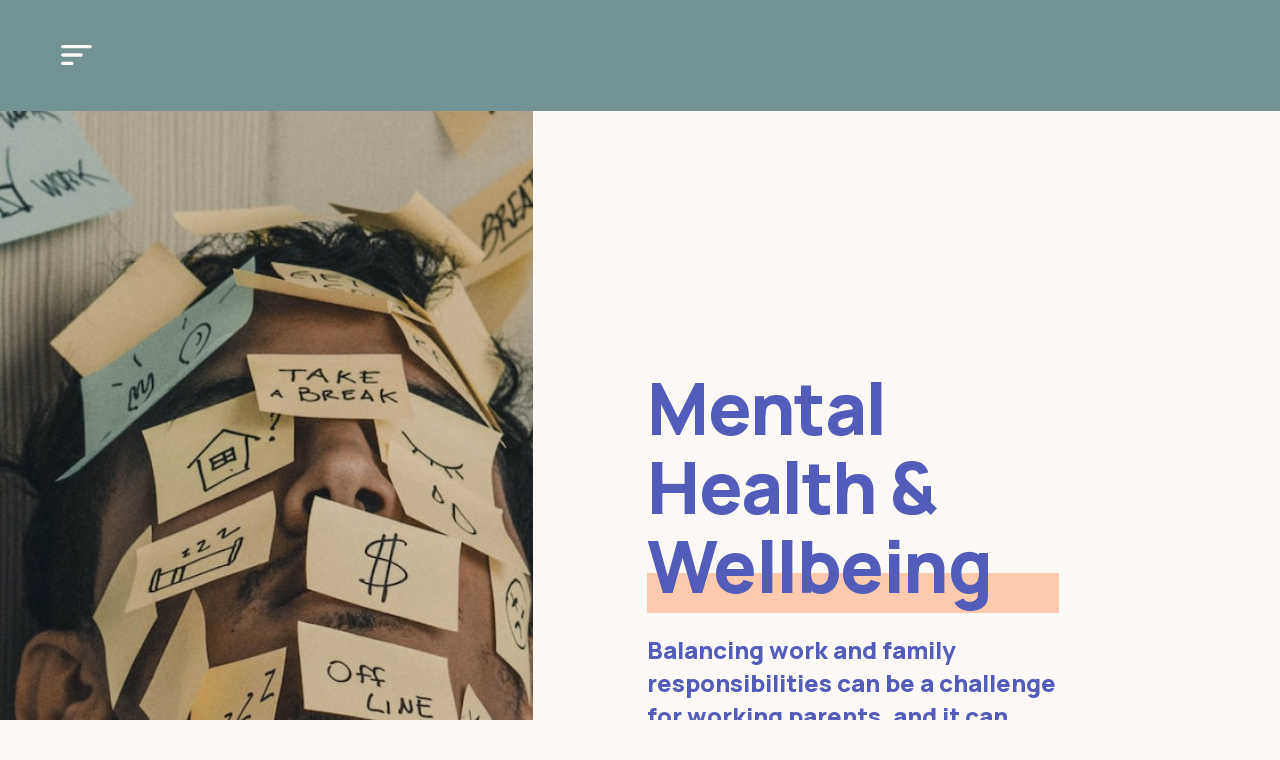

--- FILE ---
content_type: text/html; charset=UTF-8
request_url: https://backintimeforbed.com/support/mental-health-support/
body_size: 27637
content:
<!DOCTYPE html>

<html lang="en">

<head>

    <!-- --------------------------------- -->
    <!--     Site by twentytwo.digital     -->
    <!-- --------------------------------- -->

    <meta charset="utf-8">
    <meta http-equiv="X-UA-Compatible" content="IE=edge">
    <meta name="viewport" content="width=device-width, initial-scale=1, shrink-to-fit=no">
    <!-- Share settings -->
    <meta property="og:title" content="Back In Time For Bed" />
    <meta name="Description" content=" Back In Time For Bed is a support network to help working parents across the travel industry. We strive to create a positive impact in our community. ">
    <meta property="og:image" content="https://backintimeforbed.com/wp-content/uploads/2023/06/social-thumbnail.jpg" />

    <meta name="twitter:title" content="Back In Time For Bed">
    <meta name="twitter:description" content="Back In Time For Bed is a support network to help working parents across the travel industry. We strive to create a positive impact in our community. ">
    <meta name="twitter:image" content="https://backintimeforbed.com/wp-content/uploads/2023/06/social-thumbnail.jpg">
    <meta name="twitter:card" content="summary_large_image">
    <title>Back In Time For Bed |   Mental Health &#038; Wellbeing</title>

    <!--  Styles -->
    <link href="https://backintimeforbed.com/wp-content/themes/back-in-time-for-bed/style.css" rel="stylesheet">

    <link rel="preconnect" href="https://fonts.googleapis.com">
    <link rel="preconnect" href="https://fonts.gstatic.com" crossorigin>
    <style>
        @import url('https://fonts.googleapis.com/css2?family=Manrope:wght@800&family=Bree+Serif:wght@400&family=Ubuntu&display=swap');
    </style>
    <link rel="stylesheet" href="https://cdn.jsdelivr.net/npm/bootstrap-icons@1.5.0/font/bootstrap-icons.css">
    <script src="https://kit.fontawesome.com/08fd7d3d53.js" crossorigin="anonymous"></script>
    <link href="https://backintimeforbed.com/wp-content/themes/back-in-time-for-bed/external/OwlCarousel/OwlCarousel2-2.3.4/dist/assets/owl.carousel.min.css"
          rel="stylesheet">
    <link href="https://backintimeforbed.com/wp-content/themes/back-in-time-for-bed/external/OwlCarousel/OwlCarousel2-2.3.4/dist/assets/owl.theme.default.min.css"
          rel="stylesheet">
    <link rel="icon" type="image/png" href="https://backintimeforbed.com/wp-content/themes/back-in-time-for-bed/img/favicon.png">
    
    <!-- Google tag (gtag.js) -->
    <script async src="https://www.googletagmanager.com/gtag/js?id=G-1RQ5EP0FVS"></script>
    <script>
      window.dataLayer = window.dataLayer || [];
      function gtag(){dataLayer.push(arguments);}
      gtag('js', new Date());

      gtag('config', 'G-1RQ5EP0FVS');
    </script>

    <meta name='robots' content='max-image-preview:large' />
<link rel="alternate" title="oEmbed (JSON)" type="application/json+oembed" href="https://backintimeforbed.com/wp-json/oembed/1.0/embed?url=https%3A%2F%2Fbackintimeforbed.com%2Fsupport%2Fmental-health-support%2F" />
<link rel="alternate" title="oEmbed (XML)" type="text/xml+oembed" href="https://backintimeforbed.com/wp-json/oembed/1.0/embed?url=https%3A%2F%2Fbackintimeforbed.com%2Fsupport%2Fmental-health-support%2F&#038;format=xml" />
<style id='wp-img-auto-sizes-contain-inline-css' type='text/css'>
img:is([sizes=auto i],[sizes^="auto," i]){contain-intrinsic-size:3000px 1500px}
/*# sourceURL=wp-img-auto-sizes-contain-inline-css */
</style>
<style id='classic-theme-styles-inline-css' type='text/css'>
/*! This file is auto-generated */
.wp-block-button__link{color:#fff;background-color:#32373c;border-radius:9999px;box-shadow:none;text-decoration:none;padding:calc(.667em + 2px) calc(1.333em + 2px);font-size:1.125em}.wp-block-file__button{background:#32373c;color:#fff;text-decoration:none}
/*# sourceURL=/wp-includes/css/classic-themes.min.css */
</style>
<link rel="https://api.w.org/" href="https://backintimeforbed.com/wp-json/" /><link rel="alternate" title="JSON" type="application/json" href="https://backintimeforbed.com/wp-json/wp/v2/pages/272" /><link rel="EditURI" type="application/rsd+xml" title="RSD" href="https://backintimeforbed.com/xmlrpc.php?rsd" />
<meta name="generator" content="WordPress 6.9" />
<link rel="canonical" href="https://backintimeforbed.com/support/mental-health-support/" />
<link rel='shortlink' href='https://backintimeforbed.com/?p=272' />
<link rel="icon" href="https://backintimeforbed.com/wp-content/uploads/2023/06/favicon-1-150x150.png" sizes="32x32" />
<link rel="icon" href="https://backintimeforbed.com/wp-content/uploads/2023/06/favicon-1.png" sizes="192x192" />
<link rel="apple-touch-icon" href="https://backintimeforbed.com/wp-content/uploads/2023/06/favicon-1.png" />
<meta name="msapplication-TileImage" content="https://backintimeforbed.com/wp-content/uploads/2023/06/favicon-1.png" />
    <style id='global-styles-inline-css' type='text/css'>
:root{--wp--preset--aspect-ratio--square: 1;--wp--preset--aspect-ratio--4-3: 4/3;--wp--preset--aspect-ratio--3-4: 3/4;--wp--preset--aspect-ratio--3-2: 3/2;--wp--preset--aspect-ratio--2-3: 2/3;--wp--preset--aspect-ratio--16-9: 16/9;--wp--preset--aspect-ratio--9-16: 9/16;--wp--preset--color--black: #000000;--wp--preset--color--cyan-bluish-gray: #abb8c3;--wp--preset--color--white: #ffffff;--wp--preset--color--pale-pink: #f78da7;--wp--preset--color--vivid-red: #cf2e2e;--wp--preset--color--luminous-vivid-orange: #ff6900;--wp--preset--color--luminous-vivid-amber: #fcb900;--wp--preset--color--light-green-cyan: #7bdcb5;--wp--preset--color--vivid-green-cyan: #00d084;--wp--preset--color--pale-cyan-blue: #8ed1fc;--wp--preset--color--vivid-cyan-blue: #0693e3;--wp--preset--color--vivid-purple: #9b51e0;--wp--preset--gradient--vivid-cyan-blue-to-vivid-purple: linear-gradient(135deg,rgb(6,147,227) 0%,rgb(155,81,224) 100%);--wp--preset--gradient--light-green-cyan-to-vivid-green-cyan: linear-gradient(135deg,rgb(122,220,180) 0%,rgb(0,208,130) 100%);--wp--preset--gradient--luminous-vivid-amber-to-luminous-vivid-orange: linear-gradient(135deg,rgb(252,185,0) 0%,rgb(255,105,0) 100%);--wp--preset--gradient--luminous-vivid-orange-to-vivid-red: linear-gradient(135deg,rgb(255,105,0) 0%,rgb(207,46,46) 100%);--wp--preset--gradient--very-light-gray-to-cyan-bluish-gray: linear-gradient(135deg,rgb(238,238,238) 0%,rgb(169,184,195) 100%);--wp--preset--gradient--cool-to-warm-spectrum: linear-gradient(135deg,rgb(74,234,220) 0%,rgb(151,120,209) 20%,rgb(207,42,186) 40%,rgb(238,44,130) 60%,rgb(251,105,98) 80%,rgb(254,248,76) 100%);--wp--preset--gradient--blush-light-purple: linear-gradient(135deg,rgb(255,206,236) 0%,rgb(152,150,240) 100%);--wp--preset--gradient--blush-bordeaux: linear-gradient(135deg,rgb(254,205,165) 0%,rgb(254,45,45) 50%,rgb(107,0,62) 100%);--wp--preset--gradient--luminous-dusk: linear-gradient(135deg,rgb(255,203,112) 0%,rgb(199,81,192) 50%,rgb(65,88,208) 100%);--wp--preset--gradient--pale-ocean: linear-gradient(135deg,rgb(255,245,203) 0%,rgb(182,227,212) 50%,rgb(51,167,181) 100%);--wp--preset--gradient--electric-grass: linear-gradient(135deg,rgb(202,248,128) 0%,rgb(113,206,126) 100%);--wp--preset--gradient--midnight: linear-gradient(135deg,rgb(2,3,129) 0%,rgb(40,116,252) 100%);--wp--preset--font-size--small: 13px;--wp--preset--font-size--medium: 20px;--wp--preset--font-size--large: 36px;--wp--preset--font-size--x-large: 42px;--wp--preset--spacing--20: 0.44rem;--wp--preset--spacing--30: 0.67rem;--wp--preset--spacing--40: 1rem;--wp--preset--spacing--50: 1.5rem;--wp--preset--spacing--60: 2.25rem;--wp--preset--spacing--70: 3.38rem;--wp--preset--spacing--80: 5.06rem;--wp--preset--shadow--natural: 6px 6px 9px rgba(0, 0, 0, 0.2);--wp--preset--shadow--deep: 12px 12px 50px rgba(0, 0, 0, 0.4);--wp--preset--shadow--sharp: 6px 6px 0px rgba(0, 0, 0, 0.2);--wp--preset--shadow--outlined: 6px 6px 0px -3px rgb(255, 255, 255), 6px 6px rgb(0, 0, 0);--wp--preset--shadow--crisp: 6px 6px 0px rgb(0, 0, 0);}:where(.is-layout-flex){gap: 0.5em;}:where(.is-layout-grid){gap: 0.5em;}body .is-layout-flex{display: flex;}.is-layout-flex{flex-wrap: wrap;align-items: center;}.is-layout-flex > :is(*, div){margin: 0;}body .is-layout-grid{display: grid;}.is-layout-grid > :is(*, div){margin: 0;}:where(.wp-block-columns.is-layout-flex){gap: 2em;}:where(.wp-block-columns.is-layout-grid){gap: 2em;}:where(.wp-block-post-template.is-layout-flex){gap: 1.25em;}:where(.wp-block-post-template.is-layout-grid){gap: 1.25em;}.has-black-color{color: var(--wp--preset--color--black) !important;}.has-cyan-bluish-gray-color{color: var(--wp--preset--color--cyan-bluish-gray) !important;}.has-white-color{color: var(--wp--preset--color--white) !important;}.has-pale-pink-color{color: var(--wp--preset--color--pale-pink) !important;}.has-vivid-red-color{color: var(--wp--preset--color--vivid-red) !important;}.has-luminous-vivid-orange-color{color: var(--wp--preset--color--luminous-vivid-orange) !important;}.has-luminous-vivid-amber-color{color: var(--wp--preset--color--luminous-vivid-amber) !important;}.has-light-green-cyan-color{color: var(--wp--preset--color--light-green-cyan) !important;}.has-vivid-green-cyan-color{color: var(--wp--preset--color--vivid-green-cyan) !important;}.has-pale-cyan-blue-color{color: var(--wp--preset--color--pale-cyan-blue) !important;}.has-vivid-cyan-blue-color{color: var(--wp--preset--color--vivid-cyan-blue) !important;}.has-vivid-purple-color{color: var(--wp--preset--color--vivid-purple) !important;}.has-black-background-color{background-color: var(--wp--preset--color--black) !important;}.has-cyan-bluish-gray-background-color{background-color: var(--wp--preset--color--cyan-bluish-gray) !important;}.has-white-background-color{background-color: var(--wp--preset--color--white) !important;}.has-pale-pink-background-color{background-color: var(--wp--preset--color--pale-pink) !important;}.has-vivid-red-background-color{background-color: var(--wp--preset--color--vivid-red) !important;}.has-luminous-vivid-orange-background-color{background-color: var(--wp--preset--color--luminous-vivid-orange) !important;}.has-luminous-vivid-amber-background-color{background-color: var(--wp--preset--color--luminous-vivid-amber) !important;}.has-light-green-cyan-background-color{background-color: var(--wp--preset--color--light-green-cyan) !important;}.has-vivid-green-cyan-background-color{background-color: var(--wp--preset--color--vivid-green-cyan) !important;}.has-pale-cyan-blue-background-color{background-color: var(--wp--preset--color--pale-cyan-blue) !important;}.has-vivid-cyan-blue-background-color{background-color: var(--wp--preset--color--vivid-cyan-blue) !important;}.has-vivid-purple-background-color{background-color: var(--wp--preset--color--vivid-purple) !important;}.has-black-border-color{border-color: var(--wp--preset--color--black) !important;}.has-cyan-bluish-gray-border-color{border-color: var(--wp--preset--color--cyan-bluish-gray) !important;}.has-white-border-color{border-color: var(--wp--preset--color--white) !important;}.has-pale-pink-border-color{border-color: var(--wp--preset--color--pale-pink) !important;}.has-vivid-red-border-color{border-color: var(--wp--preset--color--vivid-red) !important;}.has-luminous-vivid-orange-border-color{border-color: var(--wp--preset--color--luminous-vivid-orange) !important;}.has-luminous-vivid-amber-border-color{border-color: var(--wp--preset--color--luminous-vivid-amber) !important;}.has-light-green-cyan-border-color{border-color: var(--wp--preset--color--light-green-cyan) !important;}.has-vivid-green-cyan-border-color{border-color: var(--wp--preset--color--vivid-green-cyan) !important;}.has-pale-cyan-blue-border-color{border-color: var(--wp--preset--color--pale-cyan-blue) !important;}.has-vivid-cyan-blue-border-color{border-color: var(--wp--preset--color--vivid-cyan-blue) !important;}.has-vivid-purple-border-color{border-color: var(--wp--preset--color--vivid-purple) !important;}.has-vivid-cyan-blue-to-vivid-purple-gradient-background{background: var(--wp--preset--gradient--vivid-cyan-blue-to-vivid-purple) !important;}.has-light-green-cyan-to-vivid-green-cyan-gradient-background{background: var(--wp--preset--gradient--light-green-cyan-to-vivid-green-cyan) !important;}.has-luminous-vivid-amber-to-luminous-vivid-orange-gradient-background{background: var(--wp--preset--gradient--luminous-vivid-amber-to-luminous-vivid-orange) !important;}.has-luminous-vivid-orange-to-vivid-red-gradient-background{background: var(--wp--preset--gradient--luminous-vivid-orange-to-vivid-red) !important;}.has-very-light-gray-to-cyan-bluish-gray-gradient-background{background: var(--wp--preset--gradient--very-light-gray-to-cyan-bluish-gray) !important;}.has-cool-to-warm-spectrum-gradient-background{background: var(--wp--preset--gradient--cool-to-warm-spectrum) !important;}.has-blush-light-purple-gradient-background{background: var(--wp--preset--gradient--blush-light-purple) !important;}.has-blush-bordeaux-gradient-background{background: var(--wp--preset--gradient--blush-bordeaux) !important;}.has-luminous-dusk-gradient-background{background: var(--wp--preset--gradient--luminous-dusk) !important;}.has-pale-ocean-gradient-background{background: var(--wp--preset--gradient--pale-ocean) !important;}.has-electric-grass-gradient-background{background: var(--wp--preset--gradient--electric-grass) !important;}.has-midnight-gradient-background{background: var(--wp--preset--gradient--midnight) !important;}.has-small-font-size{font-size: var(--wp--preset--font-size--small) !important;}.has-medium-font-size{font-size: var(--wp--preset--font-size--medium) !important;}.has-large-font-size{font-size: var(--wp--preset--font-size--large) !important;}.has-x-large-font-size{font-size: var(--wp--preset--font-size--x-large) !important;}
/*# sourceURL=global-styles-inline-css */
</style>
</head>


<body class="wp-singular page-template page-template-page-flex page-template-page-flex-php page page-id-272 page-child parent-pageid-266 wp-theme-back-in-time-for-bed">


<header> 
  <div class="main-header">

    <div class="container-max">
      <div class="row gx-1 flex-nowrap align-items-center justify-content-xxl-between">
        <div class="col-12 col-xxl-4 align-items-center justify-content-start d-flex links-row">
          <nav class="navbar navbar-expand-xxxl justify-content-end">
            <a class="navbar-toggler" type="button" data-bs-toggle="collapse"
            data-bs-target="#ttNavbar" aria-controls="ttNavbar"
            aria-expanded="false" aria-label="Toggle navigation">
              <svg id="hamburger" width="33" height="20" viewBox="0 0 37 24" fill="none" xmlns="http://www.w3.org/2000/svg">
                <path d="M2 2H35" stroke-width="4" stroke-linecap="round"/>
                <path d="M2 12H35" stroke-width="4" stroke-linecap="round"/>
                <path d="M2 22H35" stroke-width="4" stroke-linecap="round"/>
              </svg>
            </a>
          </nav>
          <div class="d-none d-xxl-flex">
            <ul id="menu-header-column-one" class="navbar-nav gap-1 ms-2 "><li id="menu-item-579" class="menu-item menu-item-type-post_type menu-item-object-page menu-item-579 nav-item"><a href="https://backintimeforbed.com/articles/" class="nav-link">Articles</a></li>
<li id="menu-item-634" class="menu-item menu-item-type-post_type menu-item-object-page menu-item-634 nav-item"><a href="https://backintimeforbed.com/events/" class="nav-link">Events</a></li>
<li id="menu-item-558" class="menu-item menu-item-type-post_type menu-item-object-page current-page-ancestor current-menu-ancestor current-menu-parent current-page-parent current_page_parent current_page_ancestor menu-item-has-children menu-item-558 nav-item"><a href="https://backintimeforbed.com/support/" class="nav-link">Support</a>
<ul class="sub-menu dropdown-menu">
	<li id="menu-item-559" class="menu-item menu-item-type-post_type menu-item-object-page menu-item-559 nav-item"><a href="https://backintimeforbed.com/support/financial-support/" class="dropdown-menu-item">Financial Support</a></li>
	<li id="menu-item-560" class="menu-item menu-item-type-post_type menu-item-object-page menu-item-560 nav-item"><a href="https://backintimeforbed.com/support/working-parental-leave/" class="dropdown-menu-item">Working Parental Leave</a></li>
	<li id="menu-item-561" class="menu-item menu-item-type-post_type menu-item-object-page current-menu-item page_item page-item-272 current_page_item menu-item-561 nav-item"><a href="https://backintimeforbed.com/support/mental-health-support/" aria-current="page" class="dropdown-menu-item">Mental Health</a></li>
	<li id="menu-item-562" class="menu-item menu-item-type-post_type menu-item-object-page menu-item-562 nav-item"><a href="https://backintimeforbed.com/support/legal-support/" class="dropdown-menu-item">Legal Support</a></li>
	<li id="menu-item-563" class="menu-item menu-item-type-post_type menu-item-object-page menu-item-563 nav-item"><a href="https://backintimeforbed.com/support/employer-support/" class="dropdown-menu-item">Employers</a></li>
</ul>
</li>
</ul>          </div>
        </div>
        <div class="col-xxl-4"></div>
        <div class="col-xxl-4 align-items-center justify-content-end d-none d-xxl-flex links-row">
          <ul id="menu-header-column-two" class="navbar-nav gap-1 me-2 "><li id="menu-item-553" class="menu-item menu-item-type-post_type menu-item-object-page menu-item-553 nav-item"><a href="https://backintimeforbed.com/about-us/" class="nav-link">About</a></li>
<li id="menu-item-555" class="menu-item menu-item-type-post_type menu-item-object-page menu-item-555 nav-item"><a href="https://backintimeforbed.com/partners/" class="nav-link">Partners</a></li>
<li id="menu-item-554" class="menu-item menu-item-type-post_type menu-item-object-page menu-item-554 nav-item"><a href="https://backintimeforbed.com/contact/" class="nav-link">Contact</a></li>
</ul>                        <a class="btn btn-header text-nowrap" href="https://www.facebook.com/groups/694414219063514/" target="_blank">Get Involved</a>
                  </div>
      </div>
    </div>
  </div>
  <div class="collapse navbar-collapse" id="ttNavbar">
    <div id="tt-menu">
      <div id="tt-menu-top">
        <div id="tt-menu-logo">      
          <svg class="logo" viewBox="0 0 631 317" fill="none" title="Back In Time For Bed" xmlns="http://www.w3.org/2000/svg">
            <path d="M3.57962 306.96C2.69962 306.96 1.89962 306.69 1.30962 306.23C0.459624 305.55 -0.0203755 304.55 -0.000375518 303.48L2.13962 153.82C2.35962 147.95 7.16962 143.33 13.0896 143.33H82.1896C84.0796 143.33 85.6296 144.87 85.6296 146.77V161.53C85.6296 163.42 84.0896 164.96 82.1896 164.96H29.8496C26.6696 164.96 24.0296 167.55 23.9596 170.73L23.0896 215.42C23.0596 217 23.6496 218.5 24.7496 219.63C25.8496 220.76 27.3196 221.4 28.8996 221.42L58.6996 221.79C60.5796 221.82 62.0996 223.37 62.0796 225.25L61.9496 240.06C61.9296 241.94 60.3896 243.46 58.5196 243.46L28.4196 243.28C25.1896 243.28 22.5496 245.88 22.4996 249.08L21.6596 303.71C21.6296 305.57 20.0896 307.08 18.2296 307.08L3.57962 306.95V306.96Z"/>
            <path d="M131.47 302.7C131.11 302.7 130.75 302.7 130.39 302.69C121.81 302.54 114.6 300.21 108.94 295.75C103.11 291.16 98.3699 285.32 94.8599 278.37C91.2899 271.31 88.7499 263.58 87.3199 255.37C85.8699 247.06 85.1299 239.09 85.1299 231.68C85.2899 226.05 85.6999 220.27 86.3499 214.52C86.9899 208.83 88.0499 203.26 89.4899 197.97C91.2599 191.04 93.6199 184.5 96.4999 178.49C99.3599 172.53 102.77 167.19 106.64 162.62C110.45 158.11 114.78 154.45 119.5 151.74C124.12 149.09 129.31 147.59 134.94 147.29C135.73 147.24 136.5 147.22 137.24 147.22C141.5 147.22 145.47 147.96 149.05 149.43C153.28 151.17 157.08 153.74 160.34 157.08C163.67 160.49 166.58 164.62 169 169.38C171.46 174.22 173.51 179.67 175.11 185.56C176.39 190.99 177.4 196.59 178.13 202.17C178.85 207.68 179.13 213.32 178.97 218.95C178.97 224.81 178.64 230.73 177.99 236.57C177.34 242.4 176.36 248.21 175.07 253.85C173.31 260.89 171.03 267.56 168.31 273.65C165.62 279.66 162.35 284.93 158.59 289.31C154.89 293.62 150.65 297.02 145.97 299.39C141.68 301.57 136.8 302.68 131.47 302.68V302.7ZM136.73 169.43C136.54 169.43 136.34 169.43 136.14 169.44C130.41 169.64 125.54 172.52 121.69 178.01C118.23 182.93 115.35 188.83 113.12 195.52C110.92 202.11 109.33 208.88 108.41 215.65C107.49 222.35 106.94 227.79 106.77 231.81C106.77 236.33 107.07 240.79 107.66 245.11C108.24 249.38 109.05 253.77 110.06 258.15L110.11 258.34C112.04 264.47 114.62 269.66 117.79 273.8C121.31 278.4 125.82 280.84 131.19 281.04C134.09 281.04 136.77 280.08 139.19 278.18C141.37 276.48 143.4 274.08 145.23 271.06C146.97 268.19 148.6 264.77 150.06 260.9C151.51 257.05 152.76 252.88 153.77 248.48C155.96 239.21 157.07 229.3 157.07 219.03C157.07 216.32 156.86 212.39 156.44 207.01C156.01 201.65 155.11 196.22 153.75 190.88C152.36 185.42 150.42 180.57 147.97 176.45C145.18 171.78 141.39 169.41 136.71 169.41L136.73 169.43Z"/>
            <path d="M352.46 316.22C337.56 316.22 323.14 313.51 309.61 308.18C283 298.06 258.89 280.64 233.72 253.36C231.06 250.62 228.5 250.03 224.7 249.89L221.56 249.77L221.63 252.91C221.95 266.53 222.29 278.61 222.68 289.85C222.79 292.91 220.39 295.49 217.33 295.6L204.62 296.06H204.39C201.37 296.06 198.93 293.69 198.85 290.65C198.21 265.87 196.74 204.52 196.96 170.09C196.8 164.44 198.5 158.78 201.62 154.52C206.14 148.1 213.86 144.12 221.79 144.12C222.16 144.12 223.34 144.08 224.57 144.04H224.82C226.01 143.99 227.19 143.96 227.52 143.95L236.67 143.67H236.77C238.04 143.54 239.31 143.47 240.55 143.47C254.59 143.47 265.15 151.37 269.53 165.15C276.16 186.01 270.66 210.24 255.17 228.4C253.85 229.95 252.36 231.51 250.73 233.03L248.65 234.97L250.52 237.12C269.35 258.79 307.98 295.15 355.11 295.15C371.01 295.15 386.53 290.94 401.26 282.63C414.99 274.89 423.89 265.09 425.69 255.74C426.76 250.2 425.4 245.03 421.65 240.36C414.88 231.94 404.04 225.54 401.07 224.53C396.75 223.06 392.28 222.05 387.8 221.54L384.52 221.16L384.33 270.08C384.33 271.86 383.14 273.46 381.46 273.95C381.2 274.03 380.95 274.1 380.69 274.17C379.52 274.48 378.33 274.64 377.14 274.64C373.43 274.64 369.87 273.13 367.13 270.38C364.3 267.54 362.75 263.78 362.76 259.79L363.11 157.99C363.11 152.77 366.81 148.25 371.9 147.23C375.59 146.43 379.1 145.9 382.33 145.67C385.64 145.43 388.86 145.31 391.91 145.31C397.45 145.31 403.12 145.95 408.75 147.22C414.27 148.47 419.35 150.51 423.84 153.3C428.26 156.05 431.97 159.6 434.86 163.86C437.67 168 439.25 173.16 439.56 179.18C439.56 184.93 438.35 190.47 435.99 195.58C433.62 200.71 430.24 205.17 425.95 208.85L423.23 211.18L426.04 213.4C433.47 219.28 438.4 226.49 441.86 232.11C458.41 259 439.4 278.54 439.21 278.74L436.96 280.97L437.1 281.09C415.51 303.42 384.71 316.21 352.43 316.21L352.46 316.22ZM228.26 167.87C227.76 167.91 226.33 167.94 225.28 167.96C222.82 168.02 220.89 170 220.88 172.46L220.84 188.54C220.84 194.69 220.94 207.67 221.03 217.47C221.05 219.62 222.81 221.37 224.96 221.37C225.65 221.37 226.33 221.18 226.94 220.83C229.57 219.29 231.31 218.19 232.11 217.54C244.84 208.06 253.42 183.88 245.26 169.2L244.7 168.19L243.6 167.83C243.02 167.64 242.23 167.52 240.14 167.52C238.05 167.52 235.29 167.64 232.84 167.74C231.01 167.82 229.47 167.88 228.68 167.88H228.39H228.27L228.26 167.87ZM392.22 166.84C390.83 166.84 389.35 166.88 387.82 166.96L385.02 167.11V199.09L387.9 199.17C388.46 199.18 389 199.19 389.54 199.19C395.52 199.19 400.69 198.27 404.91 196.44C409.6 194.42 413.07 191.74 415.21 188.48C417.03 186.23 417.98 183.54 417.98 180.57V180.39C417.73 177.73 416.58 175.51 414.55 173.69C412.07 171.24 408.56 169.37 404.13 168.17C400.86 167.28 396.85 166.83 392.22 166.83V166.84Z"/>
            <path d="M475.23 303.82C473.17 303.82 471.23 303.28 469.61 302.26C466.23 300.12 464.28 296.52 464.39 292.64L468.09 156.41C468.25 150.47 473.03 145.82 478.98 145.82H525.56C527.45 145.82 529 147.36 529 149.26V164.52C529 166.41 527.46 167.95 525.56 167.95H494.45C491.79 167.95 489.64 170.03 489.54 172.69L488.19 211.67C488.14 213.01 488.63 214.28 489.56 215.25C490.49 216.22 491.75 216.75 493.09 216.75H522.14C524.03 216.75 525.58 218.29 525.58 220.19V235.2C525.58 237.09 524.04 238.64 522.14 238.64H492C489.33 238.64 487.13 240.81 487.09 243.48L486.65 276.52C486.63 277.84 487.14 279.09 488.06 280.03C488.99 280.97 490.23 281.49 491.55 281.49L533.19 280.25C535.02 280.25 536.52 281.71 536.59 283.56L537.12 298.4C537.15 299.28 536.93 300.09 536.49 300.69C535.85 301.57 534.87 302.09 533.8 302.12L475.52 303.81H475.22L475.23 303.82Z"/>
            <path d="M566.66 304.35C564.58 304.35 562.46 304.14 560.33 303.73C555.25 302.71 551.56 298.22 551.56 293.05L550.2 157.25C550.14 151.67 554.28 146.98 559.82 146.33L560.13 146.29C563.78 145.95 567.35 145.77 570.74 145.77C575.12 145.77 579.3 146.07 583.16 146.65C589.95 147.68 596.01 149.47 601.17 151.97C606.31 154.47 610.8 157.61 614.51 161.33C618.24 165.07 621.4 169.41 623.9 174.25C627.03 180.36 629.1 187.17 630.05 194.49C631.01 201.92 631.09 209.58 630.29 217.26C629.48 224.48 628.01 231.87 625.92 239.21C623.82 246.54 621.13 253.7 617.9 260.46C614.54 267.34 610.6 273.81 606.17 279.68C601.79 285.49 597.01 290.44 591.95 294.39C586.96 298.29 581.71 301.13 576.37 302.84C573.19 303.86 569.92 304.37 566.66 304.37V304.35ZM573.26 282.21L577.92 278.71C582.13 275.55 586.07 271.31 589.63 266.1C593.11 261.01 596.24 255.43 598.93 249.53C601.63 243.62 603.85 237.54 605.54 231.47C607.24 225.35 608.27 219.81 608.62 215.01C609.13 209.26 609.08 203.72 608.48 198.57C607.86 193.24 606.36 188.45 604.03 184.31C601.69 179.8 598.14 175.98 593.51 172.98C588.87 169.98 582.66 168.27 575.05 167.92L571.92 167.78L573.26 282.2V282.21Z"/>
            <path d="M17.34 119.44C15.85 119.44 14.23 119.38 12.52 119.26C10.86 119.14 9.18 118.96 7.51 118.72L7.34 118.7C3.15 118.2 0 114.65 0 110.44L0.37 10.2001C0.37 6.22007 3.18 2.78007 7.06 2.00007C9.82 1.40007 12.42 1.02007 14.81 0.840068C17.27 0.660068 19.66 0.570068 21.93 0.570068C26.05 0.570068 30.26 1.05007 34.46 1.99007C38.59 2.92007 42.37 4.45007 45.71 6.52007C49.01 8.57007 51.78 11.2201 53.95 14.4101C56.05 17.5101 57.24 21.3601 57.47 25.8601C57.47 30.1901 56.57 34.3201 54.8 38.1301C53.03 41.9601 50.51 45.2901 47.31 48.0301L45.5 49.5801L47.37 51.0601C52.4 55.0401 56.34 59.6901 59.08 64.8701C61.8 70.0201 63.17 75.9201 63.17 82.4301C63.05 88.4101 61.68 93.7501 59.11 98.2801C56.5 102.85 53.04 106.76 48.8 109.89C44.53 113.05 39.61 115.45 34.16 117.03C28.66 118.63 23 119.44 17.33 119.44H17.34ZM16.47 102.59H18.44C21.4 102.59 24.53 102.2 27.72 101.43C30.96 100.65 33.97 99.4701 36.69 97.9201C39.5 96.3101 41.85 94.2001 43.66 91.6501C45.55 89.0001 46.5 85.7101 46.5 81.8801C46.5 78.0501 45.64 74.5401 43.94 71.6101C42.27 68.7501 40.09 66.3001 37.44 64.3201C34.83 62.3601 31.86 60.8101 28.62 59.7101C25.44 58.6301 22.15 57.8901 18.84 57.5001L16.66 57.2501L16.46 102.59H16.47ZM22.13 16.9601C21.1 16.9601 20.01 16.9901 18.89 17.0501L17.03 17.1501V40.4101L18.94 40.4601C19.35 40.4701 19.76 40.4801 20.16 40.4801C24.56 40.4801 28.35 39.8001 31.45 38.4701C34.87 36.9901 37.41 35.0501 38.97 32.6801C40.32 31.0001 41 29.0601 41 26.9301V26.7501C40.83 24.9201 40 23.3201 38.55 22.0101C36.72 20.2001 34.15 18.8401 30.91 17.9601C28.5 17.3101 25.55 16.9801 22.14 16.9801L22.13 16.9601Z"/>
            <path d="M120.81 91.02C118.77 91.02 116.99 89.64 116.49 87.66L110.01 62.14H93.8501L89.7701 86.2C89.4101 88.32 87.5901 89.88 85.4401 89.91L77.8601 90.02C76.4801 90.02 75.2401 89.44 74.3901 88.44C73.5401 87.44 73.1801 86.12 73.4001 84.82L86.2101 8.76001C86.8701 4.85001 90.2201 2.01001 94.1901 2.01001H106.01C109.84 2.01001 113.17 4.73001 113.94 8.48001L132.81 85.49C133.14 86.83 132.84 88.22 131.99 89.3C131.14 90.38 129.86 91.01 128.48 91.01H120.8L120.81 91.02ZM95.7701 45.82H106.68L102.4 23.25C102.09 21.59 99.7001 21.62 99.4301 23.29L95.7701 45.82Z"/>
            <path d="M189.71 118.79C185.5 118.65 181.56 118.15 178 117.3C172.58 116 167.69 114.1 163.46 111.63C159.27 109.19 155.64 106.15 152.67 102.6C149.67 99.0099 147.13 94.9799 145.14 90.6299C143.39 86.6499 142.1 82.4199 141.34 78.0599C140.57 73.6899 140.24 69.1899 140.36 64.6599C140.72 55.5099 142.53 46.6299 145.74 38.2899C147.87 32.9599 150.59 27.8899 153.8 23.2599C156.99 18.6499 160.7 14.6099 164.82 11.2599C168.92 7.91993 173.5 5.26993 178.43 3.38993C181.23 2.31993 184.2 1.58993 187.24 1.20993C187.41 1.18993 187.59 1.17993 187.76 1.17993C188.9 1.17993 189.98 1.64993 190.8 2.49993C191.66 3.38993 192.12 4.56993 192.07 5.80993L191.79 13.7299C191.71 15.8899 190.21 17.6999 188.22 18.0099C186.45 18.2999 184.7 18.7999 183.04 19.4999C179.8 20.8599 176.77 22.7699 174.05 25.1699C171.35 27.5499 168.89 30.4299 166.72 33.7499C164.57 37.0399 162.77 40.5699 161.38 44.2399C158.75 50.7499 157.22 57.6999 156.84 64.8699V64.9699C156.84 72.0699 158.07 78.5199 160.49 84.1299C162.99 89.6599 167.15 94.1899 172.86 97.6299C177.32 100.32 183 101.82 189.74 102.1C191.97 102.19 193.81 104.04 193.93 106.3L194.35 114.09C194.42 115.32 193.98 116.49 193.13 117.39C192.27 118.3 191.11 118.8 189.87 118.8H189.72L189.71 118.79Z"/>
            <path d="M440.07 119.64L432.27 119.29C429.84 119.18 427.93 117.12 428.01 114.68L430.71 37.31C430.79 34.9 432.75 33.01 435.16 33.01H435.37L443.01 33.36C445.44 33.47 447.34 35.53 447.26 37.96L444.71 115.33C444.63 117.75 442.68 119.64 440.26 119.64H440.06H440.07Z"/>
            <path d="M469.45 118.09C468.41 118.09 467.36 117.8 466.55 117.16C465.43 116.28 464.81 114.99 464.82 113.61L465.51 11.1499C465.51 6.4299 469.34 2.5999 474.06 2.5999L490.25 2.6299C494.88 2.6299 498.85 5.9399 499.7 10.4899L509.91 65.0799C510.12 66.1799 511.08 66.9799 512.2 66.9799C513.32 66.9799 514.28 66.1799 514.48 65.0799L522.8 10.6999C523.51 6.0299 527.45 2.5299 532.18 2.3699L548.32 1.8299C553.83 1.6399 558.42 6.0399 558.47 11.5499L559.39 112.73C559.4 114.12 558.79 115.41 557.68 116.29C556.87 116.93 555.83 117.23 554.79 117.23L547.35 117.3C544.88 117.3 542.88 115.32 542.86 112.89L542.02 30.9499C542.01 29.8399 541.16 28.9199 540.05 28.8199C538.95 28.7199 537.95 29.4799 537.74 30.5699L528.07 81.8099C526.93 87.8699 521.67 92.2899 515.5 92.3799L509.27 92.4699C502.63 92.4699 496.94 87.7299 495.75 81.1999L486.29 29.4799C486.09 28.3899 485.09 27.6299 483.99 27.7299C482.89 27.8299 482.04 28.7499 482.03 29.8499L481.36 113.68C481.34 116.12 479.34 118.1 476.9 118.1H469.45V118.09Z"/>
            <path d="M580.36 118.45C579.15 118.45 578.02 117.97 577.17 117.1C576.32 116.23 575.88 115.08 575.91 113.87L578.76 9.26007C578.89 4.42007 582.85 0.570068 587.69 0.570068H618.43C621.14 0.570068 623.34 2.77007 623.34 5.48007V12.5601C623.34 15.2701 621.14 17.4701 618.43 17.4701H599.06C596.95 17.4701 595.22 19.1401 595.14 21.2501L594.18 46.5801C594.1 48.8101 595.88 50.6601 598.1 50.6601H617.02C619.73 50.6601 621.93 52.8601 621.93 55.5701V62.4701C621.93 65.1801 619.73 67.3801 617.02 67.3801H597.27C595.12 67.3801 593.37 69.1101 593.34 71.2601L593.02 97.3601C592.99 99.5901 594.83 101.4 597.06 101.33L624.41 100.44C627.13 100.35 629.41 102.5 629.48 105.22L629.66 112.14C629.73 114.84 627.6 117.09 624.9 117.17L580.37 118.47L580.36 118.45Z"/>
            <path d="M129.09 103.1H77.3405C74.7944 103.1 72.7305 105.164 72.7305 107.71V114.99C72.7305 117.536 74.7944 119.6 77.3405 119.6H129.09C131.636 119.6 133.7 117.536 133.7 114.99V107.71C133.7 105.164 131.636 103.1 129.09 103.1Z"/>
            <path d="M251.75 119.45C249.43 119.45 247.53 117.67 247.34 115.3C246.94 110.51 246.27 106.07 245.35 102.11C244.01 96.31 241.83 91.34 238.85 87.33L238.79 87.25C235.01 82.67 229.75 79.31 223.16 77.25L220.67 76.47L219.84 114.9C219.78 117.31 217.78 119.27 215.37 119.27L207.5 119.06C205.07 118.99 203.12 116.94 203.16 114.51L205.47 4.67999C205.53 2.26999 207.52 0.30999 209.91 0.30999L217.61 0.45999C220.06 0.49999 222.02 2.52999 221.98 4.96999L221.13 57.99L223.52 57.51C227.99 56.62 231.8 55.28 234.86 53.52C237.93 51.77 240.57 49.53 242.69 46.88C245.7 42.84 247.8 37.78 248.97 31.78C249.08 31.19 249.25 29.82 249.48 24.58C250.08 10.79 261.35 -0.0100098 275.13 -0.0100098L445.49 0.87999C446.68 0.87999 447.8 1.35999 448.64 2.20999C449.48 3.05999 449.93 4.17999 449.91 5.36999L449.84 13C449.81 15.43 447.81 17.41 445.38 17.41L400.04 17.08L401.99 114.62C402.03 117.07 400.09 119.11 397.66 119.17L389.59 119.39C387.13 119.39 385.16 117.46 385.12 115L383.35 16.72L282.72 16.57C274.93 16.57 268.09 22.08 266.44 29.67L264.79 37.27C263.15 44.83 260.07 51.44 255.62 56.93L255.54 57.04C252.77 60.98 249.21 64.25 244.94 66.77L242.47 68.23L244.73 70.01C248.48 72.96 251.58 76.41 253.92 80.25C256.37 84.23 258.38 88.49 259.9 92.92C261.44 97.38 262.55 102.05 263.21 106.8C263.56 109.37 263.84 111.97 264.03 114.51C264.13 115.71 263.74 116.86 262.93 117.77C262.11 118.69 260.93 119.24 259.7 119.27L251.77 119.46L251.75 119.45Z"/>
            <path d="M293.51 173.42C292.44 174.25 291.96 175.63 292.29 176.94C292.74 178.75 294.52 179.86 296.35 179.45L313.68 175.59V194.17C313.68 196.99 315.97 199.28 318.79 199.28C321.61 199.28 323.9 196.99 323.9 194.17V175.7L341.17 179.89C342.19 180.14 343.25 179.91 344.08 179.27C344.67 178.81 345.09 178.19 345.28 177.46C345.67 176 345.05 174.44 343.76 173.66L323.9 161.66V154.07C323.9 151.25 321.61 148.96 318.79 148.96C315.97 148.96 313.68 151.25 313.68 154.07V161.57L293.87 173.18C293.74 173.26 293.62 173.34 293.5 173.43L293.51 173.42Z"/>
            <path d="M318.8 236.7C315.98 236.7 313.69 238.99 313.69 241.81V253.09C313.69 255.91 315.98 258.2 318.8 258.2C321.62 258.2 323.91 255.91 323.91 253.09V241.81C323.91 238.99 321.62 236.7 318.8 236.7Z"/>
            <path d="M323.92 213.07C323.92 210.25 321.63 207.96 318.81 207.96C315.99 207.96 313.7 210.25 313.7 213.07V224.35C313.7 227.17 315.99 229.46 318.81 229.46C321.63 229.46 323.92 227.17 323.92 224.35V213.07Z"/>
            <path d="M301.15 42.74L297.41 42.57C295.31 42.48 293.53 44.1 293.43 46.2L290.62 105.94C290.52 108.05 292.15 109.83 294.26 109.93L298.1 110.1C300.2 110.19 301.98 108.57 302.08 106.47L304.8 46.73C304.9 44.63 303.27 42.84 301.16 42.75L301.15 42.74Z"/>
            <path d="M344.06 110.01H350.49C352.54 110.01 354.22 108.39 354.3 106.35L356.56 48.0999C356.64 45.9799 354.98 44.1999 352.86 44.1399L349.12 44.0399C347.04 43.9799 345.29 45.6099 345.21 47.6999L343.73 84.7499L328.53 46.6499C327.95 45.1999 326.55 44.2499 324.99 44.2499H315.12C313.02 44.2499 311.31 45.9599 311.31 48.0599V49.9799L311.98 103.08C312.01 105.17 313.7 106.84 315.79 106.84H319.53C321.65 106.84 323.36 105.11 323.34 102.99L322.97 63.3699L340.53 107.6C341.11 109.05 342.51 110.01 344.07 110.01H344.06Z"/>
          </svg>
        </div>
        <a class="navbar-toggler" id="tt-menu-close" type="button" data-bs-toggle="collapse" data-bs-target="#ttNavbar" aria-controls="ttNavbar" aria-expanded="true" aria-label="Toggle navigation">
          <svg viewBox="0 0 37 37" fill="none" xmlns="http://www.w3.org/2000/svg">
            <path fill-rule="evenodd" clip-rule="evenodd" d="M13.1965 27.3386C12.2202 28.3149 10.6373 28.3149 9.66094 27.3386C8.68463 26.3623 8.68463 24.7794 9.66094 23.8031L14.9641 18.4999L9.66094 13.1968C8.68463 12.2205 8.68463 10.6375 9.66094 9.66123C10.6373 8.68492 12.2202 8.68492 13.1965 9.66123L18.4996 14.9644L23.8031 9.66094C24.7794 8.68463 26.3623 8.68463 27.3386 9.66094C28.3149 10.6373 28.3149 12.2202 27.3386 13.1965L22.0352 18.4999L27.3386 23.8034C28.3149 24.7797 28.3149 26.3626 27.3386 27.3389C26.3623 28.3152 24.7794 28.3152 23.8031 27.3389L18.4996 22.0355L13.1965 27.3386Z" />
            <circle cx="18.5" cy="18.5" r="16.5" stroke-width="4" stroke-linejoin="round"/>
          </svg>
        </a> 
      </div>
      <div class="container">
        <div id="tt-menu-content" class="row gx-2">
          <ul class="col-md-5"><li id="menu-item-184" class="menu-item menu-item-type-post_type menu-item-object-page menu-item-home menu-item-184 "><a href="https://backintimeforbed.com/" class="large">Home</a></li>
<li id="menu-item-564" class="menu-item menu-item-type-post_type menu-item-object-page menu-item-564 "><a href="https://backintimeforbed.com/about-us/" class="large">About</a></li>
<li id="menu-item-580" class="menu-item menu-item-type-post_type menu-item-object-page menu-item-580 "><a href="https://backintimeforbed.com/articles/" class="large">Articles</a></li>
<li id="menu-item-633" class="menu-item menu-item-type-post_type menu-item-object-page menu-item-633 "><a href="https://backintimeforbed.com/events/" class="large">Events</a></li>
<li id="menu-item-567" class="menu-item menu-item-type-post_type menu-item-object-page menu-item-567 "><a href="https://backintimeforbed.com/contact/" class="large">Contact</a></li>
</ul>          <div class="col-md-1 d-none d-md-flex"></div>
          <ul class="col-md-5"><li id="menu-item-569" class="menu-item menu-item-type-post_type menu-item-object-page current-page-ancestor current-menu-ancestor current-menu-parent current-page-parent current_page_parent current_page_ancestor menu-item-has-children menu-item-569 "><a href="https://backintimeforbed.com/support/" class="large">Support</a>
<ul class="sub-menu dropdown-menu">
	<li id="menu-item-574" class="menu-item menu-item-type-post_type menu-item-object-page menu-item-574 "><a href="https://backintimeforbed.com/support/financial-support/" class="dropdown-menu-item">Financial Support</a></li>
	<li id="menu-item-573" class="menu-item menu-item-type-post_type menu-item-object-page menu-item-573 "><a href="https://backintimeforbed.com/support/working-parental-leave/" class="dropdown-menu-item">Working Parental Leave</a></li>
	<li id="menu-item-572" class="menu-item menu-item-type-post_type menu-item-object-page current-menu-item page_item page-item-272 current_page_item menu-item-572 "><a href="https://backintimeforbed.com/support/mental-health-support/" aria-current="page" class="dropdown-menu-item">Mental Health &#038; Wellbeing</a></li>
	<li id="menu-item-571" class="menu-item menu-item-type-post_type menu-item-object-page menu-item-571 "><a href="https://backintimeforbed.com/support/legal-support/" class="dropdown-menu-item">Legal Support</a></li>
	<li id="menu-item-570" class="menu-item menu-item-type-post_type menu-item-object-page menu-item-570 "><a href="https://backintimeforbed.com/support/employer-support/" class="dropdown-menu-item">Employers</a></li>
</ul>
</li>
<li id="menu-item-568" class="menu-item menu-item-type-post_type menu-item-object-page menu-item-568 "><a href="https://backintimeforbed.com/partners/" class="large">Our Partners</a></li>
<li id="menu-item-578" class="menu-item menu-item-type-post_type menu-item-object-page menu-item-privacy-policy menu-item-578 "><a rel="privacy-policy" href="https://backintimeforbed.com/privacy/" class="large">Privacy &#038; Terms</a></li>
</ul>          <div class="col-md-1 d-none d-md-flex"></div>
        </div>
      </div>
    </div>
  </div>
</header>
        
<div class="hero-section overflow-hidden  hero-offwhite  bg-offwhite" >

      <div class="hero-left-image" style="background-image: url('https://backintimeforbed.com/wp-content/uploads/2023/07/mental-health-min.jpg');"></div>
    <div class="hero-right-content"><div class="container">
      <div class="h2-thick-line"><h1 class="hero-title">Mental Health & Wellbeing</h1></div><h5>Balancing work and family responsibilities can be a challenge for working parents, and it can have a significant impact on their mental health.</h5>

    </div>
  </div>

<!-- <div class="container m-auto">
  <div class="row text-md-start">
      <div class="col-md-9 col-lg-6 col-xl-5 offset-lg-1">
      <div id="hero"><div class="content"><div class="h2-thick-line"><h1 class="hero-title">Mental Health & Wellbeing</h1></div></div></div><div class="content text-start mt-5"><h5>Balancing work and family responsibilities can be a challenge for working parents, and it can have a significant impact on their mental health.</h5>
</div>              <!-- <a href="#js-intro" class="btn btn-secondary mt-5">Learn More</a> -->
      <!-- </div>
  </div> -->
  <!--   <div class="hero-icon text-md-startjustify-content-center text-center">
      <img class="" src=""
              alt=""/>
  </div> 
  </div> -->
<!-- <div class="scroll-down">
    <a href="#js-intro" title="Find out more">
        Find out more -->
    <!-- <img class="mt-3" src="/img/arrow-down.svg" alt="Arrow"> -->
    <!--  -->
    <!-- <svg width="54" height="53" viewBox="0 0 54 53" fill="none" xmlns="http://www.w3.org/2000/svg">
        <ellipse cx="27" cy="26.4651" rx="25.4651" ry="26" transform="rotate(90 27 26.4651)" stroke="white" stroke-width="2"></ellipse>
        <g clip-path="url(#clip0_602_3659)">
        <path fill-rule="evenodd" clip-rule="evenodd" d="M27.0009 13.5775C27.2276 13.5775 27.4451 13.6743 27.6054 13.8465C27.7657 14.0188 27.8557 14.2524 27.8557 14.4959L27.8557 36.158L33.2342 30.3774C33.3947 30.205 33.6124 30.1081 33.8394 30.1081C34.0664 30.1081 34.2841 30.205 34.4446 30.3774C34.6051 30.5499 34.6953 30.7838 34.6953 31.0277C34.6953 31.2716 34.6051 31.5055 34.4446 31.6779L27.6061 39.0253C27.5267 39.1109 27.4324 39.1787 27.3286 39.225C27.2247 39.2713 27.1134 39.2952 27.0009 39.2952C26.8885 39.2952 26.7772 39.2713 26.6733 39.225C26.5695 39.1787 26.4751 39.1109 26.3957 39.0253L19.5573 31.6779C19.3968 31.5055 19.3066 31.2716 19.3066 31.0277C19.3066 30.7838 19.3968 30.5499 19.5573 30.3774C19.7178 30.205 19.9355 30.1081 20.1625 30.1081C20.3895 30.1081 20.6072 30.205 20.7677 30.3774L26.1461 36.158L26.1461 14.4959C26.1461 14.2524 26.2362 14.0188 26.3965 13.8465C26.5568 13.6743 26.7742 13.5775 27.0009 13.5775Z" fill="white"></path>
        </g>
        <defs>
        <clipPath id="clip0_602_3659">
        <rect width="23.8197" height="25.5925" fill="white" transform="translate(15.0901 13.6394)"></rect>
        </clipPath>
        </defs>
    </svg>
    </a>
</div> -->

</div>
    <section class="widget-basic_content bg-grey  font-color-black widget-style-two-col-textpb-0 py-xlarge "  id="mh-intro">
        <div class="container">
                      <!-- <div class="row"> -->
                <!-- <div class="col-12"> -->
    <div class="row justify-content-between py-5 py-lg-0">
        <div class="col-12 col-lg-10">
                    </div>
        <div class="col-12 col-md-10 col-lg-5 mb-lg-0 pe-0 pe-lg-3">
            <h3>Working parents can take steps to support their own mental health, such as:</h3>
        </div>
        <div class="col-12 col-md-10 col-lg-5 ps-lg-3">
            <h5>Prioritising Self-Care</h5>
<p>Working parents should make time for self-care activities, such as exercise, hobbies, or meditation, to help reduce stress and improve their mental health.</p>
<h5>Setting Realistic Expectations</h5>
<p>Working parents should set realistic expectations for themselves and their family members, and learn to say no to additional responsibilities when necessary.</p>
<h5>Seeking Support</h5>
<p>Working parents should seek support from family, friends, or a mental health professional if they are struggling with stress or other mental health issues.</p>
        </div>
        <div class="col-12 col-lg-10 me-auto mx-lg-auto">
                    </div>
    </div>
<!-- </div> -->            <!-- </div> -->
        </div>
    </section>

<section class="widget-image_link_grid bg-grey  font-color-black pt-0 py-xlarge "  id="wellbeing-links">
  <div class="container">
        <div class="row justify-content-between py-3">
            <div class="col-12 mb-2">
        <h2></h2>
      </div>
            <!-- rows -->
      <div class="col-12 col-lg-5 py-3 border-top border-bottom border-2 border-secondary link-card">
        <div class="image-bg link-card-image" style="background-image:url('https://backintimeforbed.com/wp-content/uploads/2023/07/Returning-to-work.jpg');"></div>
        <div class="link-card-text d-flex flex-column gy-2">
          <h4 class="mb-0">Returning to work</h4>
                    <p>Going back to work after having a baby can be difficult - here are some tips on coming back.</p>
                  </div>
        <a class="btn btn-primary" href="https://patient.info/news-and-features/looking-after-your-mental-health-when-going-back-to-work-after-having-a-baby">Find out more</a>
      </div>
      <div class="col-lg-1 d-none d-lg-flex"></div>
            <!-- rows -->
      <div class="col-12 col-lg-5 py-3 border-top border-bottom border-2 border-secondary link-card">
        <div class="image-bg link-card-image" style="background-image:url('https://backintimeforbed.com/wp-content/uploads/2023/07/Supporting-a-young-person.jpg');"></div>
        <div class="link-card-text d-flex flex-column gy-2">
          <h4 class="mb-0">Supporting a young person</h4>
                    <p>Parenting information for those children with mental health.</p>
                  </div>
        <a class="btn btn-primary" href="https://www.mind.org.uk/for-young-people/information-for-parents/">Find out more</a>
      </div>
      <div class="col-lg-1 d-none d-lg-flex"></div>
            <!-- rows -->
      <div class="col-12 col-lg-5 py-3 border-top border-bottom border-2 border-secondary link-card">
        <div class="image-bg link-card-image" style="background-image:url('https://backintimeforbed.com/wp-content/uploads/2023/07/Mindfulness-for-families.jpg');"></div>
        <div class="link-card-text d-flex flex-column gy-2">
          <h4 class="mb-0">Mindfulness for families</h4>
                    <p>Working together as a family.</p>
                  </div>
        <a class="btn btn-primary" href="https://mindfulnessexercises.com/7-mindfulness-exercises-for-kids-and-families/">Find out more</a>
      </div>
      <div class="col-lg-1 d-none d-lg-flex"></div>
            <!-- rows -->
      <div class="col-12 col-lg-5 py-3 border-top border-bottom border-2 border-secondary link-card">
        <div class="image-bg link-card-image" style="background-image:url('https://backintimeforbed.com/wp-content/uploads/2023/07/Parental-Wellbeing.jpg');"></div>
        <div class="link-card-text d-flex flex-column gy-2">
          <h4 class="mb-0">Parental Wellbeing</h4>
                    <p>An important part of being a parent is looking after yourself too.</p>
                  </div>
        <a class="btn btn-primary" href="https://parentline.com.au/issues/parent-wellbeing#:~:text=Having%20a%20sense%20of%20purpose,that%20are%20important%20to%20you">Find out more</a>
      </div>
      <div class="col-lg-1 d-none d-lg-flex"></div>
          </div>
      </div>
</section>


<section class="widget-footer_cta bg-color-secondary overflow-hidden">
    <div class="container">
        <div class="row align-items-center gx-3">
            <div class="col-12 col-lg-5">
              <div id="widget-footer-cta-image-group" class="mb-3">
                              <div class="widget-footer-cta-image" style="background: center / cover no-repeat url('https://backintimeforbed.com/wp-content/uploads/2023/06/gi-image-1.jpg');">
                  <div class="color-blend"></div>
                </div>
                                <div class="widget-footer-cta-image" style="background: center / cover no-repeat url('https://backintimeforbed.com/wp-content/uploads/2023/06/gi-image-2.jpg');">
                  <div class="color-blend"></div>
                </div>
                                <div class="widget-footer-cta-image" style="background: center / cover no-repeat url('https://backintimeforbed.com/wp-content/uploads/2023/06/gi-image-3.jpg');">
                  <div class="color-blend"></div>
                </div>
                              </div>
                <h2 class="text-left">Get involved with our community</h2>                                          <a class="btn mt-2" href="https://www.facebook.com/groups/694414219063514/" target="_blank">
                          Visit our Facebook community                      </a>
                                                </div>
            <div class="col-lg-1 d-none d-lg-flex"></div>
            <div class="col-12 col-lg-6 mt-3 d-flex justify-content-center">
                <div class="tiktok-video-wrap">
                    <video id="tiktokVideo"
                      playsinline
                      controlslist="nofullscreen nodownload"
                      disablepictureinpicture
                      height="751"
                      width="427"
                      preload="metadata"
                      poster="https://backintimeforbed.com/wp-content/themes/back-in-time-for-bed/img/images/tiktok-poster.jpg"
                      src="https://backintimeforbed.com/wp-content/themes/back-in-time-for-bed/img/tiktok.mp4"
                    >
                        <source src="https://backintimeforbed.com/wp-content/themes/back-in-time-for-bed/img/tiktok.webm" type='video/webm; codecs="vp8, opus"' />
                        Your browser does not support HTML video.
                    </video>
                  <div class="video-play"></div>
              </div>
            </div>
        </div>
    </div>
</section>

<footer class="overflow-hidden position-relative">
  <div class="content-bg-watermark wm-small wm-right wm-secondary">
    <svg viewBox="0 0 285 295" fill="none" xmlns="http://www.w3.org/2000/svg">
      <g clip-path="url(#clip0_1010_4598)">
        <path d="M205.73 273.76C204.09 273.76 202.57 272.89 201.73 271.48C200.44 269.28 201.17 266.43 203.37 265.14C206.02 263.58 207.46 262.58 207.48 262.57C208.26 262.03 209.17 261.75 210.11 261.75C211.63 261.75 213.05 262.49 213.92 263.74C215.37 265.84 214.86 268.73 212.76 270.18C212.58 270.3 210.94 271.43 208.07 273.12C207.36 273.54 206.55 273.76 205.72 273.76H205.73Z" fill="white"/>
        <path d="M180.29 285.63C178.35 285.63 176.6 284.4 175.94 282.58C175.52 281.42 175.57 280.16 176.1 279.04C176.62 277.92 177.55 277.07 178.72 276.65C181.95 275.48 185.18 274.18 188.31 272.81C188.9 272.55 189.53 272.42 190.17 272.42C192.01 272.42 193.67 273.51 194.41 275.19C194.91 276.32 194.93 277.58 194.49 278.73C194.04 279.88 193.17 280.79 192.04 281.29C188.72 282.75 185.3 284.12 181.88 285.36C181.37 285.55 180.84 285.64 180.3 285.64L180.29 285.63Z" fill="white"/>
        <path d="M130.59 294.7C115.84 294.65 101.04 292.26 86.5099 287.57C46.5099 274.66 25.4799 241.03 14.8899 215.09C3.01986 186.03 -2.22014 150.81 0.869863 120.88C2.10986 108.92 5.72986 100.09 8.45986 96.1699C13.9699 87.4599 20.8699 86.1599 24.4999 86.1599C26.1899 86.1599 27.8499 86.4199 29.4199 86.9399C37.8999 89.7199 43.2899 98.9599 42.5299 109.41C42.4699 110.69 42.3799 112.16 42.2899 113.73C41.2999 130.33 39.6299 158.12 56.0899 192.12L56.1599 192.28C73.1299 230.95 99.6099 249.81 100.73 250.59L100.94 250.74C101.76 251.34 102.57 251.7 103.11 251.7C103.43 251.7 103.6 251.58 103.69 251.47C103.98 251.13 104.22 250.21 103.11 249.1C99.4999 245.53 94.2199 239.81 90.2599 234.47C85.8599 228.55 81.8799 221.87 85.7499 217.29C87.3299 215.42 89.2499 214.5 91.5899 214.5C98.6499 214.5 108.78 222.92 120.51 232.67C126.92 238 133.52 243.49 137.47 245.48C137.72 245.59 137.94 245.71 138.16 245.85C138.76 246.23 139.26 246.42 139.7 246.42C140.36 246.42 140.72 246.01 140.94 245.7C141.21 245.31 141.97 243.94 140.26 242.62L139.5 242.04C110.94 220.07 102.93 210.83 106.55 204.02C106.64 203.84 106.75 203.67 106.87 203.5C108.1 201.78 109.77 200.98 112.13 200.98C116.09 200.98 122.37 203.25 133.11 208.57C143.55 213.74 155.1 220.37 161.92 224.66C162.3 224.9 162.72 225.02 163.17 225.02C163.37 225.02 163.56 225 163.75 224.95C164.12 224.86 164.8 224.59 165.24 223.83C165.86 222.75 165.55 221.37 164.52 220.67C159.42 217.23 152.66 213.56 146.13 210.01C137.49 205.31 129.33 200.88 124.18 196.67C121.5 194.48 120.67 190.77 122.18 187.64C123.44 185.03 126.02 183.41 128.9 183.41C129.44 183.41 129.98 183.47 130.51 183.58C141.32 185.94 154.99 189.91 164.97 192.81L168.4 193.8C168.82 193.92 169.2 193.98 169.53 193.98C170.25 193.98 170.56 193.68 170.68 193.57C171.31 192.96 171.59 191.76 171.34 190.77C171.08 189.75 170.41 189.44 169.85 189.29C169.58 189.22 169.18 189.11 168.66 188.98C135.51 180.33 120.79 170.28 114.27 163.37C112.29 161.28 111.66 158.25 112.62 155.47C113.64 152.49 116.19 150.36 119.27 149.89C133.76 147.69 141.09 144.11 143.11 141.51C144.23 140.07 144.44 138.97 144.23 138.65C144.06 138.38 143.33 137.98 142.07 137.98C141.5 137.98 140.88 138.06 140.23 138.22C137.46 138.9 131.53 139.7 123.93 139.7C112.34 139.7 84.8399 137.73 79.6999 119.44C72.0099 92.0799 92.2999 48.0199 94.6399 43.0899C95.5799 41.1099 96.5099 38.9499 97.4899 36.6599L97.5499 36.5299C101.37 27.6499 106.12 16.5899 115.07 8.21988C119.41 4.12988 123.89 0.469883 130.89 0.379883H131.08C133.78 0.379883 136.3 1.00988 138.37 2.20988C146.3 6.78988 145.09 15.9099 144.51 20.2999C143.28 29.5599 141.12 42.1099 138.83 55.3999C135.79 73.0299 132.64 91.2599 131.51 102.95C131.39 104.14 132.11 105.24 133.26 105.62C133.53 105.71 133.81 105.75 134.09 105.75C134.91 105.75 135.67 105.36 136.14 104.7C140.44 98.6699 145.67 88.0999 151.72 75.8699C160.83 57.4699 171.13 36.6499 182.61 22.3699C185.78 18.4299 192.35 10.2599 201.79 10.2599C203.05 10.2599 204.33 10.4099 205.6 10.6999C207.2 11.0699 208.8 11.7499 210.36 12.6999C222.98 20.4399 218.88 33.7499 216.91 40.1399C213.69 50.5899 189.32 117.57 184.41 130.3C184.39 130.36 184.32 130.53 184.45 130.74C184.51 130.83 184.58 130.9 184.66 130.94L184.73 130.97L184.81 130.95C184.96 130.92 185.15 130.85 185.26 130.78C190.12 125.88 197 117.72 204.29 109.08C215.99 95.2099 229.21 79.5399 238.09 72.4899C240.94 70.2299 244.59 68.9799 248.35 68.9799C250.76 68.9799 253.13 69.5099 255.21 70.4999C260.72 73.1399 264.3 79.4199 264.33 86.4999C264.35 92.2699 262.23 97.6299 260.52 101.93C254.73 116.53 238.64 145.48 229.03 162.77C226.08 168.07 223.75 172.26 222.88 173.97C222.8 174.13 222.59 174.54 223.04 174.99C223.23 175.17 223.43 175.26 223.63 175.26C223.82 175.26 223.97 175.18 224.06 175.13C229.97 171.99 236.99 165.17 243.79 158.56C254.52 148.13 263.75 139.16 272.54 139.16C272.96 139.16 273.37 139.18 273.79 139.22C277.15 139.55 279.95 141.07 281.88 143.62C285.5 148.4 284.95 155.3 284.3 158.98C282.35 170.04 276.62 185.65 268.97 200.74C268.18 202.31 266.59 203.28 264.83 203.28C264.1 203.28 263.4 203.11 262.74 202.78C260.46 201.63 259.55 198.83 260.7 196.55C267.96 182.23 273.37 167.58 275.17 157.37C275.89 153.3 275.35 150.34 274.49 149.21C274.23 148.86 273.85 148.53 272.87 148.44C272.75 148.43 272.63 148.42 272.5 148.42C267.5 148.42 257.53 158.11 250.25 165.19C242.98 172.25 235.48 179.55 228.4 183.31C226.87 184.12 225.25 184.53 223.59 184.53C220.97 184.53 218.47 183.48 216.54 181.58C213.32 178.41 212.57 173.77 214.63 169.74C215.58 167.88 217.83 163.84 220.94 158.25C229.83 142.26 246.36 112.52 251.92 98.4999C253.41 94.7499 255.09 90.4999 255.08 86.5099C255.07 83.0699 253.48 79.9099 251.23 78.8299C250.39 78.4299 249.4 78.2099 248.37 78.2099C246.71 78.2099 245.07 78.7599 243.87 79.7099C235.71 86.1799 222.81 101.48 211.43 114.97C203.96 123.83 196.91 132.19 191.83 137.31C190.1 139.06 187.3 140.19 184.71 140.19C184.37 140.19 184.04 140.17 183.71 140.13C180.7 139.76 178.08 138.06 176.52 135.46C174.96 132.86 174.69 129.75 175.78 126.92C180.67 114.23 204.89 47.6699 208.07 37.3599C210.75 28.6599 211.05 23.9299 205.54 20.5399C204.84 20.1099 204.16 19.8199 203.53 19.6699C202.99 19.5399 202.44 19.4799 201.9 19.4799C198.38 19.4799 194.67 22.1399 189.87 28.1199C179.02 41.6099 168.96 61.9499 160.07 79.8999C153.84 92.4999 148.45 103.38 143.72 110.02C141.51 113.12 137.94 114.97 134.15 114.97C132.87 114.97 131.6 114.76 130.37 114.36C125.09 112.61 121.78 107.53 122.32 102C123.49 89.9699 126.66 71.5699 129.73 53.7699C132.01 40.5599 134.16 28.0999 135.36 19.0299C136.09 13.5199 135.69 11.2799 133.77 10.1799C133.1 9.78988 132.21 9.58988 131.18 9.58988H131.04C127.6 9.63988 125.39 11.1999 121.41 14.9099C113.87 21.9599 109.73 31.5999 106.07 40.1099C105.02 42.5599 104.04 44.8199 103.02 46.9799C102.15 48.8199 81.7499 92.3599 88.6299 116.86C91.4299 126.83 108.96 130.38 124.44 130.38C129.83 130.38 134.91 129.92 138.03 129.16C139.38 128.83 140.73 128.66 142.04 128.66C146.36 128.66 150 130.44 152.01 133.54C154.57 137.48 153.98 142.56 150.44 147.12C146.41 152.32 137.25 156.18 123.24 158.57L122.75 158.65L123.12 158.98C129.29 164.45 142.6 172.53 171.01 179.95C171.58 180.1 172.02 180.21 172.32 180.3C176.37 181.41 179.29 184.37 180.32 188.41C181.4 192.63 180.15 197.24 177.14 200.16C175.1 202.14 172.48 203.18 169.54 203.18C168.33 203.18 167.08 203 165.83 202.64L162.39 201.64C155.83 199.74 147.67 197.37 139.84 195.31C139.06 195.17 139.01 195.32 139.66 195.74C143.05 197.71 146.83 199.76 150.48 201.75C157.28 205.45 164.24 209.23 169.71 212.91C174.75 216.31 176.32 223.1 173.28 228.38C171.68 231.15 169.1 233.09 166 233.86C165.07 234.09 164.12 234.21 163.17 234.21C161 234.21 158.88 233.59 157.02 232.42C145.26 225.04 129.22 216.46 119.7 212.47C119.18 212.29 119.1 212.42 119.44 212.85C124.34 217.93 133.01 225.25 145.19 234.62L145.95 235.21C151.72 239.65 151.6 246.64 148.56 250.96C146.51 253.87 143.21 255.6 139.71 255.6C137.58 255.6 135.47 254.97 133.45 253.73C128.53 251.27 121.78 245.67 114.64 239.73C109.62 235.56 101.21 228.57 95.8799 225.43C95.2899 225.07 95.1899 225.19 95.5599 225.76C97.9599 229.45 102.92 235.76 109.67 242.43C113.96 246.68 114.44 253.11 110.79 257.4C108.91 259.6 106.12 260.87 103.14 260.87C100.56 260.87 97.9999 259.95 95.5299 258.14C94.3199 257.29 65.7699 236.98 47.7599 196C30.2899 159.86 32.0399 130.59 33.0899 113.1V112.91C33.1899 111.45 33.2699 110.06 33.3399 108.77C33.8699 101.47 30.2199 96.8599 26.5999 95.6799C25.9199 95.4599 25.2199 95.3399 24.5299 95.3399C21.5599 95.3399 18.6399 97.3899 16.2999 101.13C16.2499 101.21 16.1999 101.28 16.1499 101.35C14.3099 103.94 11.1899 111.52 10.1299 121.77C4.66986 174.55 25.6499 258.13 89.3999 278.69C103.12 283.12 117.08 285.36 130.89 285.36H131.28C132.73 285.36 134.2 285.33 135.65 285.27C140.81 285.08 145.96 284.58 151.02 283.77C151.2 283.74 151.38 283.74 151.56 283.74H151.73C151.96 283.65 152.19 283.57 152.44 283.53C155.79 282.97 159.19 282.28 162.54 281.47C162.9 281.38 163.27 281.34 163.64 281.34C165.78 281.34 167.63 282.8 168.13 284.88C168.42 286.08 168.23 287.33 167.58 288.38C166.93 289.44 165.92 290.18 164.71 290.47C161.14 291.33 157.52 292.07 153.96 292.67C153.71 292.71 153.46 292.73 153.22 292.73C152.92 292.81 152.7 292.89 152.47 292.92C145.34 294.05 138.07 294.63 130.88 294.63H130.64L130.59 294.7Z" fill="white"/>
        <path d="M225.35 258.87C224.04 258.87 222.79 258.32 221.92 257.35C221.09 256.43 220.66 255.25 220.72 254.01C220.78 252.77 221.32 251.64 222.24 250.81C227.34 246.19 231.54 241.83 235.48 237.09L235.67 236.85L220.84 229.85C219.3 229.12 218.64 227.34 219.33 225.78C219.83 224.66 220.94 223.93 222.17 223.93C222.3 223.93 222.44 223.93 222.57 223.96L243.35 226.68L243.43 226.56C245.54 223.54 247.68 220.33 249.5 217.58C250.36 216.28 251.8 215.5 253.37 215.5C254.28 215.5 255.16 215.77 255.92 216.27C256.95 216.95 257.65 218 257.9 219.21C258.15 220.42 257.9 221.66 257.22 222.69C255.16 225.8 252.95 229.11 250.73 232.27L250.66 232.37L258.12 252.11C258.6 253.39 258.18 254.86 257.09 255.69C256.55 256.1 255.9 256.32 255.22 256.32C254.27 256.32 253.38 255.89 252.79 255.15L242.87 242.69L242.68 242.92C238.47 248 233.95 252.68 228.45 257.67C227.6 258.44 226.49 258.87 225.34 258.87H225.35Z" fill="white"/>
      </g>
      <defs>
        <clipPath id="clip0_1010_4598">
          <rect width="284.78" height="294.32" fill="white" transform="translate(0 0.379883)"/>
        </clipPath>
      </defs>
    </svg>
  </div>
  <div class="container py-4 px-3 px-lg-0 position-relative" style="z-index: 1;">
      <div class="row mb-2">
        <div class="col-lg-3">
          <a href="https://backintimeforbed.com">
            <svg class="footer-logo mb-2" viewBox="0 0 631 317" fill="none" title="Back In Time For Bed" xmlns="http://www.w3.org/2000/svg">
              <path d="M3.57962 306.96C2.69962 306.96 1.89962 306.69 1.30962 306.23C0.459624 305.55 -0.0203755 304.55 -0.000375518 303.48L2.13962 153.82C2.35962 147.95 7.16962 143.33 13.0896 143.33H82.1896C84.0796 143.33 85.6296 144.87 85.6296 146.77V161.53C85.6296 163.42 84.0896 164.96 82.1896 164.96H29.8496C26.6696 164.96 24.0296 167.55 23.9596 170.73L23.0896 215.42C23.0596 217 23.6496 218.5 24.7496 219.63C25.8496 220.76 27.3196 221.4 28.8996 221.42L58.6996 221.79C60.5796 221.82 62.0996 223.37 62.0796 225.25L61.9496 240.06C61.9296 241.94 60.3896 243.46 58.5196 243.46L28.4196 243.28C25.1896 243.28 22.5496 245.88 22.4996 249.08L21.6596 303.71C21.6296 305.57 20.0896 307.08 18.2296 307.08L3.57962 306.95V306.96Z"/>
              <path d="M131.47 302.7C131.11 302.7 130.75 302.7 130.39 302.69C121.81 302.54 114.6 300.21 108.94 295.75C103.11 291.16 98.3699 285.32 94.8599 278.37C91.2899 271.31 88.7499 263.58 87.3199 255.37C85.8699 247.06 85.1299 239.09 85.1299 231.68C85.2899 226.05 85.6999 220.27 86.3499 214.52C86.9899 208.83 88.0499 203.26 89.4899 197.97C91.2599 191.04 93.6199 184.5 96.4999 178.49C99.3599 172.53 102.77 167.19 106.64 162.62C110.45 158.11 114.78 154.45 119.5 151.74C124.12 149.09 129.31 147.59 134.94 147.29C135.73 147.24 136.5 147.22 137.24 147.22C141.5 147.22 145.47 147.96 149.05 149.43C153.28 151.17 157.08 153.74 160.34 157.08C163.67 160.49 166.58 164.62 169 169.38C171.46 174.22 173.51 179.67 175.11 185.56C176.39 190.99 177.4 196.59 178.13 202.17C178.85 207.68 179.13 213.32 178.97 218.95C178.97 224.81 178.64 230.73 177.99 236.57C177.34 242.4 176.36 248.21 175.07 253.85C173.31 260.89 171.03 267.56 168.31 273.65C165.62 279.66 162.35 284.93 158.59 289.31C154.89 293.62 150.65 297.02 145.97 299.39C141.68 301.57 136.8 302.68 131.47 302.68V302.7ZM136.73 169.43C136.54 169.43 136.34 169.43 136.14 169.44C130.41 169.64 125.54 172.52 121.69 178.01C118.23 182.93 115.35 188.83 113.12 195.52C110.92 202.11 109.33 208.88 108.41 215.65C107.49 222.35 106.94 227.79 106.77 231.81C106.77 236.33 107.07 240.79 107.66 245.11C108.24 249.38 109.05 253.77 110.06 258.15L110.11 258.34C112.04 264.47 114.62 269.66 117.79 273.8C121.31 278.4 125.82 280.84 131.19 281.04C134.09 281.04 136.77 280.08 139.19 278.18C141.37 276.48 143.4 274.08 145.23 271.06C146.97 268.19 148.6 264.77 150.06 260.9C151.51 257.05 152.76 252.88 153.77 248.48C155.96 239.21 157.07 229.3 157.07 219.03C157.07 216.32 156.86 212.39 156.44 207.01C156.01 201.65 155.11 196.22 153.75 190.88C152.36 185.42 150.42 180.57 147.97 176.45C145.18 171.78 141.39 169.41 136.71 169.41L136.73 169.43Z"/>
              <path d="M352.46 316.22C337.56 316.22 323.14 313.51 309.61 308.18C283 298.06 258.89 280.64 233.72 253.36C231.06 250.62 228.5 250.03 224.7 249.89L221.56 249.77L221.63 252.91C221.95 266.53 222.29 278.61 222.68 289.85C222.79 292.91 220.39 295.49 217.33 295.6L204.62 296.06H204.39C201.37 296.06 198.93 293.69 198.85 290.65C198.21 265.87 196.74 204.52 196.96 170.09C196.8 164.44 198.5 158.78 201.62 154.52C206.14 148.1 213.86 144.12 221.79 144.12C222.16 144.12 223.34 144.08 224.57 144.04H224.82C226.01 143.99 227.19 143.96 227.52 143.95L236.67 143.67H236.77C238.04 143.54 239.31 143.47 240.55 143.47C254.59 143.47 265.15 151.37 269.53 165.15C276.16 186.01 270.66 210.24 255.17 228.4C253.85 229.95 252.36 231.51 250.73 233.03L248.65 234.97L250.52 237.12C269.35 258.79 307.98 295.15 355.11 295.15C371.01 295.15 386.53 290.94 401.26 282.63C414.99 274.89 423.89 265.09 425.69 255.74C426.76 250.2 425.4 245.03 421.65 240.36C414.88 231.94 404.04 225.54 401.07 224.53C396.75 223.06 392.28 222.05 387.8 221.54L384.52 221.16L384.33 270.08C384.33 271.86 383.14 273.46 381.46 273.95C381.2 274.03 380.95 274.1 380.69 274.17C379.52 274.48 378.33 274.64 377.14 274.64C373.43 274.64 369.87 273.13 367.13 270.38C364.3 267.54 362.75 263.78 362.76 259.79L363.11 157.99C363.11 152.77 366.81 148.25 371.9 147.23C375.59 146.43 379.1 145.9 382.33 145.67C385.64 145.43 388.86 145.31 391.91 145.31C397.45 145.31 403.12 145.95 408.75 147.22C414.27 148.47 419.35 150.51 423.84 153.3C428.26 156.05 431.97 159.6 434.86 163.86C437.67 168 439.25 173.16 439.56 179.18C439.56 184.93 438.35 190.47 435.99 195.58C433.62 200.71 430.24 205.17 425.95 208.85L423.23 211.18L426.04 213.4C433.47 219.28 438.4 226.49 441.86 232.11C458.41 259 439.4 278.54 439.21 278.74L436.96 280.97L437.1 281.09C415.51 303.42 384.71 316.21 352.43 316.21L352.46 316.22ZM228.26 167.87C227.76 167.91 226.33 167.94 225.28 167.96C222.82 168.02 220.89 170 220.88 172.46L220.84 188.54C220.84 194.69 220.94 207.67 221.03 217.47C221.05 219.62 222.81 221.37 224.96 221.37C225.65 221.37 226.33 221.18 226.94 220.83C229.57 219.29 231.31 218.19 232.11 217.54C244.84 208.06 253.42 183.88 245.26 169.2L244.7 168.19L243.6 167.83C243.02 167.64 242.23 167.52 240.14 167.52C238.05 167.52 235.29 167.64 232.84 167.74C231.01 167.82 229.47 167.88 228.68 167.88H228.39H228.27L228.26 167.87ZM392.22 166.84C390.83 166.84 389.35 166.88 387.82 166.96L385.02 167.11V199.09L387.9 199.17C388.46 199.18 389 199.19 389.54 199.19C395.52 199.19 400.69 198.27 404.91 196.44C409.6 194.42 413.07 191.74 415.21 188.48C417.03 186.23 417.98 183.54 417.98 180.57V180.39C417.73 177.73 416.58 175.51 414.55 173.69C412.07 171.24 408.56 169.37 404.13 168.17C400.86 167.28 396.85 166.83 392.22 166.83V166.84Z"/>
              <path d="M475.23 303.82C473.17 303.82 471.23 303.28 469.61 302.26C466.23 300.12 464.28 296.52 464.39 292.64L468.09 156.41C468.25 150.47 473.03 145.82 478.98 145.82H525.56C527.45 145.82 529 147.36 529 149.26V164.52C529 166.41 527.46 167.95 525.56 167.95H494.45C491.79 167.95 489.64 170.03 489.54 172.69L488.19 211.67C488.14 213.01 488.63 214.28 489.56 215.25C490.49 216.22 491.75 216.75 493.09 216.75H522.14C524.03 216.75 525.58 218.29 525.58 220.19V235.2C525.58 237.09 524.04 238.64 522.14 238.64H492C489.33 238.64 487.13 240.81 487.09 243.48L486.65 276.52C486.63 277.84 487.14 279.09 488.06 280.03C488.99 280.97 490.23 281.49 491.55 281.49L533.19 280.25C535.02 280.25 536.52 281.71 536.59 283.56L537.12 298.4C537.15 299.28 536.93 300.09 536.49 300.69C535.85 301.57 534.87 302.09 533.8 302.12L475.52 303.81H475.22L475.23 303.82Z"/>
              <path d="M566.66 304.35C564.58 304.35 562.46 304.14 560.33 303.73C555.25 302.71 551.56 298.22 551.56 293.05L550.2 157.25C550.14 151.67 554.28 146.98 559.82 146.33L560.13 146.29C563.78 145.95 567.35 145.77 570.74 145.77C575.12 145.77 579.3 146.07 583.16 146.65C589.95 147.68 596.01 149.47 601.17 151.97C606.31 154.47 610.8 157.61 614.51 161.33C618.24 165.07 621.4 169.41 623.9 174.25C627.03 180.36 629.1 187.17 630.05 194.49C631.01 201.92 631.09 209.58 630.29 217.26C629.48 224.48 628.01 231.87 625.92 239.21C623.82 246.54 621.13 253.7 617.9 260.46C614.54 267.34 610.6 273.81 606.17 279.68C601.79 285.49 597.01 290.44 591.95 294.39C586.96 298.29 581.71 301.13 576.37 302.84C573.19 303.86 569.92 304.37 566.66 304.37V304.35ZM573.26 282.21L577.92 278.71C582.13 275.55 586.07 271.31 589.63 266.1C593.11 261.01 596.24 255.43 598.93 249.53C601.63 243.62 603.85 237.54 605.54 231.47C607.24 225.35 608.27 219.81 608.62 215.01C609.13 209.26 609.08 203.72 608.48 198.57C607.86 193.24 606.36 188.45 604.03 184.31C601.69 179.8 598.14 175.98 593.51 172.98C588.87 169.98 582.66 168.27 575.05 167.92L571.92 167.78L573.26 282.2V282.21Z"/>
              <path d="M17.34 119.44C15.85 119.44 14.23 119.38 12.52 119.26C10.86 119.14 9.18 118.96 7.51 118.72L7.34 118.7C3.15 118.2 0 114.65 0 110.44L0.37 10.2001C0.37 6.22007 3.18 2.78007 7.06 2.00007C9.82 1.40007 12.42 1.02007 14.81 0.840068C17.27 0.660068 19.66 0.570068 21.93 0.570068C26.05 0.570068 30.26 1.05007 34.46 1.99007C38.59 2.92007 42.37 4.45007 45.71 6.52007C49.01 8.57007 51.78 11.2201 53.95 14.4101C56.05 17.5101 57.24 21.3601 57.47 25.8601C57.47 30.1901 56.57 34.3201 54.8 38.1301C53.03 41.9601 50.51 45.2901 47.31 48.0301L45.5 49.5801L47.37 51.0601C52.4 55.0401 56.34 59.6901 59.08 64.8701C61.8 70.0201 63.17 75.9201 63.17 82.4301C63.05 88.4101 61.68 93.7501 59.11 98.2801C56.5 102.85 53.04 106.76 48.8 109.89C44.53 113.05 39.61 115.45 34.16 117.03C28.66 118.63 23 119.44 17.33 119.44H17.34ZM16.47 102.59H18.44C21.4 102.59 24.53 102.2 27.72 101.43C30.96 100.65 33.97 99.4701 36.69 97.9201C39.5 96.3101 41.85 94.2001 43.66 91.6501C45.55 89.0001 46.5 85.7101 46.5 81.8801C46.5 78.0501 45.64 74.5401 43.94 71.6101C42.27 68.7501 40.09 66.3001 37.44 64.3201C34.83 62.3601 31.86 60.8101 28.62 59.7101C25.44 58.6301 22.15 57.8901 18.84 57.5001L16.66 57.2501L16.46 102.59H16.47ZM22.13 16.9601C21.1 16.9601 20.01 16.9901 18.89 17.0501L17.03 17.1501V40.4101L18.94 40.4601C19.35 40.4701 19.76 40.4801 20.16 40.4801C24.56 40.4801 28.35 39.8001 31.45 38.4701C34.87 36.9901 37.41 35.0501 38.97 32.6801C40.32 31.0001 41 29.0601 41 26.9301V26.7501C40.83 24.9201 40 23.3201 38.55 22.0101C36.72 20.2001 34.15 18.8401 30.91 17.9601C28.5 17.3101 25.55 16.9801 22.14 16.9801L22.13 16.9601Z"/>
              <path d="M120.81 91.02C118.77 91.02 116.99 89.64 116.49 87.66L110.01 62.14H93.8501L89.7701 86.2C89.4101 88.32 87.5901 89.88 85.4401 89.91L77.8601 90.02C76.4801 90.02 75.2401 89.44 74.3901 88.44C73.5401 87.44 73.1801 86.12 73.4001 84.82L86.2101 8.76001C86.8701 4.85001 90.2201 2.01001 94.1901 2.01001H106.01C109.84 2.01001 113.17 4.73001 113.94 8.48001L132.81 85.49C133.14 86.83 132.84 88.22 131.99 89.3C131.14 90.38 129.86 91.01 128.48 91.01H120.8L120.81 91.02ZM95.7701 45.82H106.68L102.4 23.25C102.09 21.59 99.7001 21.62 99.4301 23.29L95.7701 45.82Z"/>
              <path d="M189.71 118.79C185.5 118.65 181.56 118.15 178 117.3C172.58 116 167.69 114.1 163.46 111.63C159.27 109.19 155.64 106.15 152.67 102.6C149.67 99.0099 147.13 94.9799 145.14 90.6299C143.39 86.6499 142.1 82.4199 141.34 78.0599C140.57 73.6899 140.24 69.1899 140.36 64.6599C140.72 55.5099 142.53 46.6299 145.74 38.2899C147.87 32.9599 150.59 27.8899 153.8 23.2599C156.99 18.6499 160.7 14.6099 164.82 11.2599C168.92 7.91993 173.5 5.26993 178.43 3.38993C181.23 2.31993 184.2 1.58993 187.24 1.20993C187.41 1.18993 187.59 1.17993 187.76 1.17993C188.9 1.17993 189.98 1.64993 190.8 2.49993C191.66 3.38993 192.12 4.56993 192.07 5.80993L191.79 13.7299C191.71 15.8899 190.21 17.6999 188.22 18.0099C186.45 18.2999 184.7 18.7999 183.04 19.4999C179.8 20.8599 176.77 22.7699 174.05 25.1699C171.35 27.5499 168.89 30.4299 166.72 33.7499C164.57 37.0399 162.77 40.5699 161.38 44.2399C158.75 50.7499 157.22 57.6999 156.84 64.8699V64.9699C156.84 72.0699 158.07 78.5199 160.49 84.1299C162.99 89.6599 167.15 94.1899 172.86 97.6299C177.32 100.32 183 101.82 189.74 102.1C191.97 102.19 193.81 104.04 193.93 106.3L194.35 114.09C194.42 115.32 193.98 116.49 193.13 117.39C192.27 118.3 191.11 118.8 189.87 118.8H189.72L189.71 118.79Z"/>
              <path d="M440.07 119.64L432.27 119.29C429.84 119.18 427.93 117.12 428.01 114.68L430.71 37.31C430.79 34.9 432.75 33.01 435.16 33.01H435.37L443.01 33.36C445.44 33.47 447.34 35.53 447.26 37.96L444.71 115.33C444.63 117.75 442.68 119.64 440.26 119.64H440.06H440.07Z"/>
              <path d="M469.45 118.09C468.41 118.09 467.36 117.8 466.55 117.16C465.43 116.28 464.81 114.99 464.82 113.61L465.51 11.1499C465.51 6.4299 469.34 2.5999 474.06 2.5999L490.25 2.6299C494.88 2.6299 498.85 5.9399 499.7 10.4899L509.91 65.0799C510.12 66.1799 511.08 66.9799 512.2 66.9799C513.32 66.9799 514.28 66.1799 514.48 65.0799L522.8 10.6999C523.51 6.0299 527.45 2.5299 532.18 2.3699L548.32 1.8299C553.83 1.6399 558.42 6.0399 558.47 11.5499L559.39 112.73C559.4 114.12 558.79 115.41 557.68 116.29C556.87 116.93 555.83 117.23 554.79 117.23L547.35 117.3C544.88 117.3 542.88 115.32 542.86 112.89L542.02 30.9499C542.01 29.8399 541.16 28.9199 540.05 28.8199C538.95 28.7199 537.95 29.4799 537.74 30.5699L528.07 81.8099C526.93 87.8699 521.67 92.2899 515.5 92.3799L509.27 92.4699C502.63 92.4699 496.94 87.7299 495.75 81.1999L486.29 29.4799C486.09 28.3899 485.09 27.6299 483.99 27.7299C482.89 27.8299 482.04 28.7499 482.03 29.8499L481.36 113.68C481.34 116.12 479.34 118.1 476.9 118.1H469.45V118.09Z"/>
              <path d="M580.36 118.45C579.15 118.45 578.02 117.97 577.17 117.1C576.32 116.23 575.88 115.08 575.91 113.87L578.76 9.26007C578.89 4.42007 582.85 0.570068 587.69 0.570068H618.43C621.14 0.570068 623.34 2.77007 623.34 5.48007V12.5601C623.34 15.2701 621.14 17.4701 618.43 17.4701H599.06C596.95 17.4701 595.22 19.1401 595.14 21.2501L594.18 46.5801C594.1 48.8101 595.88 50.6601 598.1 50.6601H617.02C619.73 50.6601 621.93 52.8601 621.93 55.5701V62.4701C621.93 65.1801 619.73 67.3801 617.02 67.3801H597.27C595.12 67.3801 593.37 69.1101 593.34 71.2601L593.02 97.3601C592.99 99.5901 594.83 101.4 597.06 101.33L624.41 100.44C627.13 100.35 629.41 102.5 629.48 105.22L629.66 112.14C629.73 114.84 627.6 117.09 624.9 117.17L580.37 118.47L580.36 118.45Z"/>
              <path d="M129.09 103.1H77.3405C74.7944 103.1 72.7305 105.164 72.7305 107.71V114.99C72.7305 117.536 74.7944 119.6 77.3405 119.6H129.09C131.636 119.6 133.7 117.536 133.7 114.99V107.71C133.7 105.164 131.636 103.1 129.09 103.1Z"/>
              <path d="M251.75 119.45C249.43 119.45 247.53 117.67 247.34 115.3C246.94 110.51 246.27 106.07 245.35 102.11C244.01 96.31 241.83 91.34 238.85 87.33L238.79 87.25C235.01 82.67 229.75 79.31 223.16 77.25L220.67 76.47L219.84 114.9C219.78 117.31 217.78 119.27 215.37 119.27L207.5 119.06C205.07 118.99 203.12 116.94 203.16 114.51L205.47 4.67999C205.53 2.26999 207.52 0.30999 209.91 0.30999L217.61 0.45999C220.06 0.49999 222.02 2.52999 221.98 4.96999L221.13 57.99L223.52 57.51C227.99 56.62 231.8 55.28 234.86 53.52C237.93 51.77 240.57 49.53 242.69 46.88C245.7 42.84 247.8 37.78 248.97 31.78C249.08 31.19 249.25 29.82 249.48 24.58C250.08 10.79 261.35 -0.0100098 275.13 -0.0100098L445.49 0.87999C446.68 0.87999 447.8 1.35999 448.64 2.20999C449.48 3.05999 449.93 4.17999 449.91 5.36999L449.84 13C449.81 15.43 447.81 17.41 445.38 17.41L400.04 17.08L401.99 114.62C402.03 117.07 400.09 119.11 397.66 119.17L389.59 119.39C387.13 119.39 385.16 117.46 385.12 115L383.35 16.72L282.72 16.57C274.93 16.57 268.09 22.08 266.44 29.67L264.79 37.27C263.15 44.83 260.07 51.44 255.62 56.93L255.54 57.04C252.77 60.98 249.21 64.25 244.94 66.77L242.47 68.23L244.73 70.01C248.48 72.96 251.58 76.41 253.92 80.25C256.37 84.23 258.38 88.49 259.9 92.92C261.44 97.38 262.55 102.05 263.21 106.8C263.56 109.37 263.84 111.97 264.03 114.51C264.13 115.71 263.74 116.86 262.93 117.77C262.11 118.69 260.93 119.24 259.7 119.27L251.77 119.46L251.75 119.45Z"/>
              <path d="M293.51 173.42C292.44 174.25 291.96 175.63 292.29 176.94C292.74 178.75 294.52 179.86 296.35 179.45L313.68 175.59V194.17C313.68 196.99 315.97 199.28 318.79 199.28C321.61 199.28 323.9 196.99 323.9 194.17V175.7L341.17 179.89C342.19 180.14 343.25 179.91 344.08 179.27C344.67 178.81 345.09 178.19 345.28 177.46C345.67 176 345.05 174.44 343.76 173.66L323.9 161.66V154.07C323.9 151.25 321.61 148.96 318.79 148.96C315.97 148.96 313.68 151.25 313.68 154.07V161.57L293.87 173.18C293.74 173.26 293.62 173.34 293.5 173.43L293.51 173.42Z"/>
              <path d="M318.8 236.7C315.98 236.7 313.69 238.99 313.69 241.81V253.09C313.69 255.91 315.98 258.2 318.8 258.2C321.62 258.2 323.91 255.91 323.91 253.09V241.81C323.91 238.99 321.62 236.7 318.8 236.7Z"/>
              <path d="M323.92 213.07C323.92 210.25 321.63 207.96 318.81 207.96C315.99 207.96 313.7 210.25 313.7 213.07V224.35C313.7 227.17 315.99 229.46 318.81 229.46C321.63 229.46 323.92 227.17 323.92 224.35V213.07Z"/>
              <path d="M301.15 42.74L297.41 42.57C295.31 42.48 293.53 44.1 293.43 46.2L290.62 105.94C290.52 108.05 292.15 109.83 294.26 109.93L298.1 110.1C300.2 110.19 301.98 108.57 302.08 106.47L304.8 46.73C304.9 44.63 303.27 42.84 301.16 42.75L301.15 42.74Z"/>
              <path d="M344.06 110.01H350.49C352.54 110.01 354.22 108.39 354.3 106.35L356.56 48.0999C356.64 45.9799 354.98 44.1999 352.86 44.1399L349.12 44.0399C347.04 43.9799 345.29 45.6099 345.21 47.6999L343.73 84.7499L328.53 46.6499C327.95 45.1999 326.55 44.2499 324.99 44.2499H315.12C313.02 44.2499 311.31 45.9599 311.31 48.0599V49.9799L311.98 103.08C312.01 105.17 313.7 106.84 315.79 106.84H319.53C321.65 106.84 323.36 105.11 323.34 102.99L322.97 63.3699L340.53 107.6C341.11 109.05 342.51 110.01 344.07 110.01H344.06Z"/>
            </svg>
          </a>
        </div>
        <div class="col-auto"></div>
      </div>
      <div class="row justify-content-lg-between">
          <div class="col-lg-3 text-left">
                      <h5 class="business-description">Back In Time For Bed is a support network to help working parents across the travel industry.</h5>
                    </div>
          <div class="col-lg-9 text-left text-lg-start">
              <div class="row justify-content-end">
                  <div class="col-lg-6 mb-3 mb-lg-0">
                  <ul><li class="menu-item menu-item-type-post_type menu-item-object-page menu-item-home menu-item-184 "><a href="https://backintimeforbed.com/">Home</a></li>
<li class="menu-item menu-item-type-post_type menu-item-object-page menu-item-564 "><a href="https://backintimeforbed.com/about-us/">About</a></li>
<li class="menu-item menu-item-type-post_type menu-item-object-page menu-item-580 "><a href="https://backintimeforbed.com/articles/">Articles</a></li>
<li class="menu-item menu-item-type-post_type menu-item-object-page menu-item-633 "><a href="https://backintimeforbed.com/events/">Events</a></li>
<li class="menu-item menu-item-type-post_type menu-item-object-page menu-item-567 "><a href="https://backintimeforbed.com/contact/">Contact</a></li>
</ul>                  </div>
                  <div class="col-lg-4 text-left text-lg-start">
                    <ul><li class="menu-item menu-item-type-post_type menu-item-object-page current-page-ancestor current-menu-ancestor current-menu-parent current-page-parent current_page_parent current_page_ancestor menu-item-has-children menu-item-569 "><a href="https://backintimeforbed.com/support/">Support</a>
<ul class="sub-menu dropdown-menu">
	<li class="menu-item menu-item-type-post_type menu-item-object-page menu-item-574 "><a href="https://backintimeforbed.com/support/financial-support/" class="dropdown-menu-item">Financial Support</a></li>
	<li class="menu-item menu-item-type-post_type menu-item-object-page menu-item-573 "><a href="https://backintimeforbed.com/support/working-parental-leave/" class="dropdown-menu-item">Working Parental Leave</a></li>
	<li class="menu-item menu-item-type-post_type menu-item-object-page current-menu-item page_item page-item-272 current_page_item menu-item-572 "><a href="https://backintimeforbed.com/support/mental-health-support/" aria-current="page" class="dropdown-menu-item">Mental Health &#038; Wellbeing</a></li>
	<li class="menu-item menu-item-type-post_type menu-item-object-page menu-item-571 "><a href="https://backintimeforbed.com/support/legal-support/" class="dropdown-menu-item">Legal Support</a></li>
	<li class="menu-item menu-item-type-post_type menu-item-object-page menu-item-570 "><a href="https://backintimeforbed.com/support/employer-support/" class="dropdown-menu-item">Employers</a></li>
</ul>
</li>
<li class="menu-item menu-item-type-post_type menu-item-object-page menu-item-568 "><a href="https://backintimeforbed.com/partners/">Our Partners</a></li>
<li class="menu-item menu-item-type-post_type menu-item-object-page menu-item-privacy-policy menu-item-578 "><a rel="privacy-policy" href="https://backintimeforbed.com/privacy/">Privacy &#038; Terms</a></li>
</ul>                    <div class="socials text-left mt-3">
                                          <a href="https://www.facebook.com/groups/694414219063514/" target="_blank"><i class="bi bi-facebook"></i></a>
                                          <a href="https://www.linkedin.com/company/back-in-time-for-bed/?viewAsMember=true" target="_blank"><i class="bi bi-linkedin"></i></a> 
                                        </div>
                  </div>
              </div>
          </div>
      </div>
      <div class="row mt-5">
        <div class="col-lg-6 text-start">
          <p class="copyright">© Back In Time For Bed 2023 - 2026 | All rights reserved.</p>
        </div>
        <div class="col-lg-6 pt-3 pt-lg-0 text-start text-lg-end">
          <a href="https://twentytwo.digital" target="_blank" class="tt-cta">Made by Twentytwo.Digital</a>
        </div>
      </div>
  </div>
</footer>


<!-- COMPONENTS -->
<script src="https://backintimeforbed.com/wp-content/themes/back-in-time-for-bed/external/jquery/jquery-3.6.0.min.js"></script>
<script src="https://backintimeforbed.com/wp-content/themes/back-in-time-for-bed/external/bootstrap/bootstrap_5_2_0/js/bootstrap.min.js"></script>
<script src="https://backintimeforbed.com/wp-content/themes/back-in-time-for-bed/external/OwlCarousel/OwlCarousel2-2.3.4/dist/owl.carousel.min.js"></script>
<script src="https://backintimeforbed.com/wp-content/themes/back-in-time-for-bed/js/scripts.js"></script>

<!-- Conditional Script -->

<script type="speculationrules">
{"prefetch":[{"source":"document","where":{"and":[{"href_matches":"/*"},{"not":{"href_matches":["/wp-*.php","/wp-admin/*","/wp-content/uploads/*","/wp-content/*","/wp-content/plugins/*","/wp-content/themes/back-in-time-for-bed/*","/*\\?(.+)"]}},{"not":{"selector_matches":"a[rel~=\"nofollow\"]"}},{"not":{"selector_matches":".no-prefetch, .no-prefetch a"}}]},"eagerness":"conservative"}]}
</script>
</body>

</html>

--- FILE ---
content_type: text/css
request_url: https://backintimeforbed.com/wp-content/themes/back-in-time-for-bed/style.css
body_size: 46291
content:
@charset "UTF-8";
/*!

Theme Name: SaaS Template
Author: Twentytwo Digital Limited
Author URI: http://www.twentytwo.digital
Version: 2.0

*/
:root {
  box-sizing: border-box;
  -ms-overflow-style: scrollbar;
  scroll-behavior: smooth;
  background-color: #FCF9F6;
}

body {
  position: relative;
  margin-left: auto !important;
  margin-right: auto !important;
  overflow-x: hidden;
  box-shadow: 0 0 90px rgba(0, 0, 0, 0.1);
}
body a:link, body a:hover, body a:visited, body a:active, body a:focus {
  text-decoration: none;
  transition: all 0.2s;
}

*, *::before, *::after {
  box-sizing: inherit;
}

button, input, optgroup, select, textarea {
  font-family: inherit;
  font-size: 1em;
  line-height: 1.15em;
  margin: 0;
}

button, input {
  overflow: visible;
}

button, select {
  text-transform: none;
}

button, [type=button], [type=reset], [type=submit] {
  -webkit-appearance: button;
}

/*!
 * Bootstrap  v5.2.0 (https://getbootstrap.com/)
 * Copyright 2011-2022 The Bootstrap Authors
 * Copyright 2011-2022 Twitter, Inc.
 * Licensed under MIT (https://github.com/twbs/bootstrap/blob/main/LICENSE)
 */
:root {
  --bs-blue: #0d6efd;
  --bs-indigo: #6610f2;
  --bs-purple: #6f42c1;
  --bs-pink: #d63384;
  --bs-red: #dc3545;
  --bs-orange: #fd7e14;
  --bs-yellow: #ffc107;
  --bs-green: #198754;
  --bs-teal: #20c997;
  --bs-cyan: #0dcaf0;
  --bs-black: #000;
  --bs-white: #fff;
  --bs-gray: #6c757d;
  --bs-gray-dark: #343a40;
  --bs-gray-100: #f8f9fa;
  --bs-gray-200: #e9ecef;
  --bs-gray-300: #dee2e6;
  --bs-gray-400: #ced4da;
  --bs-gray-500: #adb5bd;
  --bs-gray-600: #6c757d;
  --bs-gray-700: #495057;
  --bs-gray-800: #343a40;
  --bs-gray-900: #212529;
  --bs-primary: #0d6efd;
  --bs-secondary: #6c757d;
  --bs-success: #198754;
  --bs-info: #0dcaf0;
  --bs-warning: #ffc107;
  --bs-danger: #dc3545;
  --bs-light: #f8f9fa;
  --bs-dark: #212529;
  --bs-primary-rgb: 13, 110, 253;
  --bs-secondary-rgb: 108, 117, 125;
  --bs-success-rgb: 25, 135, 84;
  --bs-info-rgb: 13, 202, 240;
  --bs-warning-rgb: 255, 193, 7;
  --bs-danger-rgb: 220, 53, 69;
  --bs-light-rgb: 248, 249, 250;
  --bs-dark-rgb: 33, 37, 41;
  --bs-white-rgb: 255, 255, 255;
  --bs-black-rgb: 0, 0, 0;
  --bs-body-color-rgb: 33, 37, 41;
  --bs-body-bg-rgb: 255, 255, 255;
  --bs-font-sans-serif: system-ui, -apple-system, "Segoe UI", Roboto, "Helvetica Neue", "Noto Sans", "Liberation Sans", Arial, sans-serif, "Apple Color Emoji", "Segoe UI Emoji", "Segoe UI Symbol", "Noto Color Emoji";
  --bs-font-monospace: SFMono-Regular, Menlo, Monaco, Consolas, "Liberation Mono", "Courier New", monospace;
  --bs-gradient: linear-gradient(180deg, rgba(255, 255, 255, 0.15), rgba(255, 255, 255, 0));
  --bs-body-font-family: var(--bs-font-sans-serif);
  --bs-body-font-size: 1rem;
  --bs-body-font-weight: 400;
  --bs-body-line-height: 1.5;
  --bs-body-color: #212529;
  --bs-body-bg: #fff;
  --bs-border-width: 1px;
  --bs-border-style: solid;
  --bs-border-color: #dee2e6;
  --bs-border-color-translucent: rgba(0, 0, 0, 0.175);
  --bs-border-radius: 0.375rem;
  --bs-border-radius-sm: 0.25rem;
  --bs-border-radius-lg: 0.5rem;
  --bs-border-radius-xl: 1rem;
  --bs-border-radius-2xl: 2rem;
  --bs-border-radius-pill: 50rem;
  --bs-link-color: #0d6efd;
  --bs-link-hover-color: #0a58ca;
  --bs-code-color: #d63384;
  --bs-highlight-bg: #fff3cd;
}

*,
*::before,
*::after {
  box-sizing: border-box;
}

@media (prefers-reduced-motion: no-preference) {
  :root {
    scroll-behavior: smooth;
  }
}

body {
  margin: 0;
  font-family: var(--bs-body-font-family);
  font-size: var(--bs-body-font-size);
  font-weight: var(--bs-body-font-weight);
  line-height: var(--bs-body-line-height);
  color: var(--bs-body-color);
  text-align: var(--bs-body-text-align);
  background-color: var(--bs-body-bg);
  -webkit-text-size-adjust: 100%;
  -webkit-tap-highlight-color: rgba(0, 0, 0, 0);
}

hr {
  margin: 3.2rem 0;
  color: inherit;
  border: 0;
  border-top: 1px solid;
  opacity: 0.25;
}

h6, .single-post blockquote cite, .archive blockquote cite, .single-post .post-date, .archive .post-date, .h6, h5, header #tt-menu-content li a, .single-post .post-author, .archive .post-author, .h5, h4, .article-content-section .article-post-content .wp-block-pullquote > blockquote > p, .article-content-section .article-post-content figure, .article-content-section .article-post-content blockquote, .search-input, header #tt-menu-content li a.large, .single-post blockquote, .archive blockquote, .h4, h3, .h3, h2, .h2, h1, .h1 {
  margin-top: 0;
  margin-bottom: 1.6rem;
  font-weight: 500;
  line-height: 1.2;
}

h1, .h1 {
  font-size: calc(1.375rem + 1.5vw);
}
@media (min-width: 1200px) {
  h1, .h1 {
    font-size: 2.5rem;
  }
}

h2, .h2 {
  font-size: calc(1.325rem + 0.9vw);
}
@media (min-width: 1200px) {
  h2, .h2 {
    font-size: 2rem;
  }
}

h3, .h3 {
  font-size: calc(1.3rem + 0.6vw);
}
@media (min-width: 1200px) {
  h3, .h3 {
    font-size: 1.75rem;
  }
}

h4, .article-content-section .article-post-content .wp-block-pullquote > blockquote > p, .article-content-section .article-post-content figure, .article-content-section .article-post-content blockquote, .search-input, header #tt-menu-content li a.large, .single-post blockquote, .archive blockquote, .h4 {
  font-size: calc(1.275rem + 0.3vw);
}
@media (min-width: 1200px) {
  h4, .article-content-section .article-post-content .wp-block-pullquote > blockquote > p, .article-content-section .article-post-content figure, .article-content-section .article-post-content blockquote, .search-input, header #tt-menu-content li a.large, .single-post blockquote, .archive blockquote, .h4 {
    font-size: 1.5rem;
  }
}

h5, header #tt-menu-content li a, .single-post .post-author, .archive .post-author, .h5 {
  font-size: 1.25rem;
}

h6, .single-post blockquote cite, .archive blockquote cite, .single-post .post-date, .archive .post-date, .h6 {
  font-size: 1rem;
}

p {
  margin-top: 0;
  margin-bottom: 1rem;
}

abbr[title] {
  -webkit-text-decoration: underline dotted;
          text-decoration: underline dotted;
  cursor: help;
  -webkit-text-decoration-skip-ink: none;
          text-decoration-skip-ink: none;
}

address {
  margin-bottom: 1rem;
  font-style: normal;
  line-height: inherit;
}

ol,
ul {
  padding-left: 2rem;
}

ol,
ul,
dl {
  margin-top: 0;
  margin-bottom: 1rem;
}

ol ol,
ul ul,
ol ul,
ul ol {
  margin-bottom: 0;
}

dt {
  font-weight: 700;
}

dd {
  margin-bottom: 0.5rem;
  margin-left: 0;
}

blockquote {
  margin: 0 0 1rem;
}

b,
strong {
  font-weight: bolder;
}

small, .small {
  font-size: 0.875em;
}

mark, .mark {
  padding: 0.1875em;
  background-color: var(--bs-highlight-bg);
}

sub,
sup {
  position: relative;
  font-size: 0.75em;
  line-height: 0;
  vertical-align: baseline;
}

sub {
  bottom: -0.25em;
}

sup {
  top: -0.5em;
}

a {
  color: var(--bs-link-color);
  text-decoration: underline;
}
a:hover {
  color: var(--bs-link-hover-color);
}

a:not([href]):not([class]), a:not([href]):not([class]):hover {
  color: inherit;
  text-decoration: none;
}

pre,
code,
kbd,
samp {
  font-family: var(--bs-font-monospace);
  font-size: 1em;
}

pre {
  display: block;
  margin-top: 0;
  margin-bottom: 1rem;
  overflow: auto;
  font-size: 0.875em;
}
pre code {
  font-size: inherit;
  color: inherit;
  word-break: normal;
}

code {
  font-size: 0.875em;
  color: var(--bs-code-color);
  word-wrap: break-word;
}
a > code {
  color: inherit;
}

kbd {
  padding: 0.1875rem 0.375rem;
  font-size: 0.875em;
  color: var(--bs-body-bg);
  background-color: var(--bs-body-color);
  border-radius: 0.25rem;
}
kbd kbd {
  padding: 0;
  font-size: 1em;
}

figure {
  margin: 0 0 1rem;
}

img,
svg {
  vertical-align: middle;
}

table {
  caption-side: bottom;
  border-collapse: collapse;
}

caption {
  padding-top: 0.5rem;
  padding-bottom: 0.5rem;
  color: #6c757d;
  text-align: left;
}

th {
  text-align: inherit;
  text-align: -webkit-match-parent;
}

thead,
tbody,
tfoot,
tr,
td,
th {
  border-color: inherit;
  border-style: solid;
  border-width: 0;
}

label {
  display: inline-block;
}

button {
  border-radius: 0;
}

button:focus:not(:focus-visible) {
  outline: 0;
}

input,
button,
select,
optgroup,
textarea {
  margin: 0;
  font-family: inherit;
  font-size: inherit;
  line-height: inherit;
}

button,
select {
  text-transform: none;
}

[role=button] {
  cursor: pointer;
}

select {
  word-wrap: normal;
}
select:disabled {
  opacity: 1;
}

[list]:not([type=date]):not([type=datetime-local]):not([type=month]):not([type=week]):not([type=time])::-webkit-calendar-picker-indicator {
  display: none !important;
}

button,
[type=button],
[type=reset],
[type=submit] {
  -webkit-appearance: button;
}
button:not(:disabled),
[type=button]:not(:disabled),
[type=reset]:not(:disabled),
[type=submit]:not(:disabled) {
  cursor: pointer;
}

::-moz-focus-inner {
  padding: 0;
  border-style: none;
}

textarea {
  resize: vertical;
}

fieldset {
  min-width: 0;
  padding: 0;
  margin: 0;
  border: 0;
}

legend {
  float: left;
  width: 100%;
  padding: 0;
  margin-bottom: 0.5rem;
  font-size: calc(1.275rem + 0.3vw);
  line-height: inherit;
}
@media (min-width: 1200px) {
  legend {
    font-size: 1.5rem;
  }
}
legend + * {
  clear: left;
}

::-webkit-datetime-edit-fields-wrapper,
::-webkit-datetime-edit-text,
::-webkit-datetime-edit-minute,
::-webkit-datetime-edit-hour-field,
::-webkit-datetime-edit-day-field,
::-webkit-datetime-edit-month-field,
::-webkit-datetime-edit-year-field {
  padding: 0;
}

::-webkit-inner-spin-button {
  height: auto;
}

[type=search] {
  outline-offset: -2px;
  -webkit-appearance: textfield;
}

/* rtl:raw:
[type="tel"],
[type="url"],
[type="email"],
[type="number"] {
  direction: ltr;
}
*/
::-webkit-search-decoration {
  -webkit-appearance: none;
}

::-webkit-color-swatch-wrapper {
  padding: 0;
}

::file-selector-button {
  font: inherit;
  -webkit-appearance: button;
}

output {
  display: inline-block;
}

iframe {
  border: 0;
}

summary {
  display: list-item;
  cursor: pointer;
}

progress {
  vertical-align: baseline;
}

[hidden] {
  display: none !important;
}

.lead {
  font-size: 1.25rem;
  font-weight: 300;
}

.display-1 {
  font-size: calc(1.625rem + 4.5vw);
  font-weight: 300;
  line-height: 1.2;
}
@media (min-width: 1200px) {
  .display-1 {
    font-size: 5rem;
  }
}

.display-2 {
  font-size: calc(1.575rem + 3.9vw);
  font-weight: 300;
  line-height: 1.2;
}
@media (min-width: 1200px) {
  .display-2 {
    font-size: 4.5rem;
  }
}

.display-3 {
  font-size: calc(1.525rem + 3.3vw);
  font-weight: 300;
  line-height: 1.2;
}
@media (min-width: 1200px) {
  .display-3 {
    font-size: 4rem;
  }
}

.display-4 {
  font-size: calc(1.475rem + 2.7vw);
  font-weight: 300;
  line-height: 1.2;
}
@media (min-width: 1200px) {
  .display-4 {
    font-size: 3.5rem;
  }
}

.display-5 {
  font-size: calc(1.425rem + 2.1vw);
  font-weight: 300;
  line-height: 1.2;
}
@media (min-width: 1200px) {
  .display-5 {
    font-size: 3rem;
  }
}

.display-6 {
  font-size: calc(1.375rem + 1.5vw);
  font-weight: 300;
  line-height: 1.2;
}
@media (min-width: 1200px) {
  .display-6 {
    font-size: 2.5rem;
  }
}

.list-unstyled {
  padding-left: 0;
  list-style: none;
}

.list-inline {
  padding-left: 0;
  list-style: none;
}

.list-inline-item {
  display: inline-block;
}
.list-inline-item:not(:last-child) {
  margin-right: 0.5rem;
}

.initialism {
  font-size: 0.875em;
  text-transform: uppercase;
}

.blockquote {
  margin-bottom: 3.2rem;
  font-size: 1.25rem;
}
.blockquote > :last-child {
  margin-bottom: 0;
}

.blockquote-footer {
  margin-top: -3.2rem;
  margin-bottom: 3.2rem;
  font-size: 0.875em;
  color: #6c757d;
}
.blockquote-footer::before {
  content: "— ";
}

.img-fluid {
  max-width: 100%;
  height: auto;
}

.img-thumbnail {
  padding: 0.25rem;
  background-color: #fff;
  border: 1px solid var(--bs-border-color);
  border-radius: 0.375rem;
  max-width: 100%;
  height: auto;
}

.figure {
  display: inline-block;
}

.figure-img {
  margin-bottom: 1.6rem;
  line-height: 1;
}

.figure-caption {
  font-size: 0.875em;
  color: #6c757d;
}

.container,
.container-fluid,
.container-xxl,
.container-xl,
.container-lg,
.container-md,
.container-sm {
  --bs-gutter-x: 1.5rem;
  --bs-gutter-y: 0;
  width: 100%;
  padding-right: calc(var(--bs-gutter-x) * 0.5);
  padding-left: calc(var(--bs-gutter-x) * 0.5);
  margin-right: auto;
  margin-left: auto;
}

@media (min-width: 576px) {
  .container-sm, .container {
    max-width: 540px;
  }
}
@media (min-width: 768px) {
  .container-md, .container-sm, .container {
    max-width: 720px;
  }
}
@media (min-width: 992px) {
  .container-lg, .container-md, .container-sm, .container {
    max-width: 960px;
  }
}
@media (min-width: 1200px) {
  .container-xl, .container-lg, .container-md, .container-sm, .container {
    max-width: 1140px;
  }
}
@media (min-width: 1400px) {
  .container-xxl, .container-xl, .container-lg, .container-md, .container-sm, .container {
    max-width: 1320px;
  }
}
.row {
  --bs-gutter-x: 1.5rem;
  --bs-gutter-y: 0;
  display: flex;
  flex-wrap: wrap;
  margin-top: calc(-1 * var(--bs-gutter-y));
  margin-right: calc(-0.5 * var(--bs-gutter-x));
  margin-left: calc(-0.5 * var(--bs-gutter-x));
}
.row > * {
  flex-shrink: 0;
  width: 100%;
  max-width: 100%;
  padding-right: calc(var(--bs-gutter-x) * 0.5);
  padding-left: calc(var(--bs-gutter-x) * 0.5);
  margin-top: var(--bs-gutter-y);
}

.col {
  flex: 1 0 0%;
}

.row-cols-auto > * {
  flex: 0 0 auto;
  width: auto;
}

.row-cols-1 > * {
  flex: 0 0 auto;
  width: 100%;
}

.row-cols-2 > * {
  flex: 0 0 auto;
  width: 50%;
}

.row-cols-3 > * {
  flex: 0 0 auto;
  width: 33.3333333333%;
}

.row-cols-4 > * {
  flex: 0 0 auto;
  width: 25%;
}

.row-cols-5 > * {
  flex: 0 0 auto;
  width: 20%;
}

.row-cols-6 > * {
  flex: 0 0 auto;
  width: 16.6666666667%;
}

.col-auto {
  flex: 0 0 auto;
  width: auto;
}

.col-1 {
  flex: 0 0 auto;
  width: 8.33333333%;
}

.col-2 {
  flex: 0 0 auto;
  width: 16.66666667%;
}

.col-3 {
  flex: 0 0 auto;
  width: 25%;
}

.col-4 {
  flex: 0 0 auto;
  width: 33.33333333%;
}

.col-5 {
  flex: 0 0 auto;
  width: 41.66666667%;
}

.col-6 {
  flex: 0 0 auto;
  width: 50%;
}

.col-7 {
  flex: 0 0 auto;
  width: 58.33333333%;
}

.col-8 {
  flex: 0 0 auto;
  width: 66.66666667%;
}

.col-9 {
  flex: 0 0 auto;
  width: 75%;
}

.col-10 {
  flex: 0 0 auto;
  width: 83.33333333%;
}

.col-11 {
  flex: 0 0 auto;
  width: 91.66666667%;
}

.col-12 {
  flex: 0 0 auto;
  width: 100%;
}

.offset-1 {
  margin-left: 8.33333333%;
}

.offset-2 {
  margin-left: 16.66666667%;
}

.offset-3 {
  margin-left: 25%;
}

.offset-4 {
  margin-left: 33.33333333%;
}

.offset-5 {
  margin-left: 41.66666667%;
}

.offset-6 {
  margin-left: 50%;
}

.offset-7 {
  margin-left: 58.33333333%;
}

.offset-8 {
  margin-left: 66.66666667%;
}

.offset-9 {
  margin-left: 75%;
}

.offset-10 {
  margin-left: 83.33333333%;
}

.offset-11 {
  margin-left: 91.66666667%;
}

.g-0,
.gx-0 {
  --bs-gutter-x: 0;
}

.g-0,
.gy-0 {
  --bs-gutter-y: 0;
}

.g-1,
.gx-1 {
  --bs-gutter-x: 0.8rem;
}

.g-1,
.gy-1 {
  --bs-gutter-y: 0.8rem;
}

.g-2,
.gx-2 {
  --bs-gutter-x: 1.6rem;
}

.g-2,
.gy-2 {
  --bs-gutter-y: 1.6rem;
}

.g-3,
.gx-3 {
  --bs-gutter-x: 3.2rem;
}

.g-3,
.gy-3 {
  --bs-gutter-y: 3.2rem;
}

.g-4,
.gx-4 {
  --bs-gutter-x: 6.4rem;
}

.g-4,
.gy-4 {
  --bs-gutter-y: 6.4rem;
}

.g-5,
.gx-5 {
  --bs-gutter-x: 12.8rem;
}

.g-5,
.gy-5 {
  --bs-gutter-y: 12.8rem;
}

@media (min-width: 576px) {
  .col-sm {
    flex: 1 0 0%;
  }
  .row-cols-sm-auto > * {
    flex: 0 0 auto;
    width: auto;
  }
  .row-cols-sm-1 > * {
    flex: 0 0 auto;
    width: 100%;
  }
  .row-cols-sm-2 > * {
    flex: 0 0 auto;
    width: 50%;
  }
  .row-cols-sm-3 > * {
    flex: 0 0 auto;
    width: 33.3333333333%;
  }
  .row-cols-sm-4 > * {
    flex: 0 0 auto;
    width: 25%;
  }
  .row-cols-sm-5 > * {
    flex: 0 0 auto;
    width: 20%;
  }
  .row-cols-sm-6 > * {
    flex: 0 0 auto;
    width: 16.6666666667%;
  }
  .col-sm-auto {
    flex: 0 0 auto;
    width: auto;
  }
  .col-sm-1 {
    flex: 0 0 auto;
    width: 8.33333333%;
  }
  .col-sm-2 {
    flex: 0 0 auto;
    width: 16.66666667%;
  }
  .col-sm-3 {
    flex: 0 0 auto;
    width: 25%;
  }
  .col-sm-4 {
    flex: 0 0 auto;
    width: 33.33333333%;
  }
  .col-sm-5 {
    flex: 0 0 auto;
    width: 41.66666667%;
  }
  .col-sm-6 {
    flex: 0 0 auto;
    width: 50%;
  }
  .col-sm-7 {
    flex: 0 0 auto;
    width: 58.33333333%;
  }
  .col-sm-8 {
    flex: 0 0 auto;
    width: 66.66666667%;
  }
  .col-sm-9 {
    flex: 0 0 auto;
    width: 75%;
  }
  .col-sm-10 {
    flex: 0 0 auto;
    width: 83.33333333%;
  }
  .col-sm-11 {
    flex: 0 0 auto;
    width: 91.66666667%;
  }
  .col-sm-12 {
    flex: 0 0 auto;
    width: 100%;
  }
  .offset-sm-0 {
    margin-left: 0;
  }
  .offset-sm-1 {
    margin-left: 8.33333333%;
  }
  .offset-sm-2 {
    margin-left: 16.66666667%;
  }
  .offset-sm-3 {
    margin-left: 25%;
  }
  .offset-sm-4 {
    margin-left: 33.33333333%;
  }
  .offset-sm-5 {
    margin-left: 41.66666667%;
  }
  .offset-sm-6 {
    margin-left: 50%;
  }
  .offset-sm-7 {
    margin-left: 58.33333333%;
  }
  .offset-sm-8 {
    margin-left: 66.66666667%;
  }
  .offset-sm-9 {
    margin-left: 75%;
  }
  .offset-sm-10 {
    margin-left: 83.33333333%;
  }
  .offset-sm-11 {
    margin-left: 91.66666667%;
  }
  .g-sm-0,
  .gx-sm-0 {
    --bs-gutter-x: 0;
  }
  .g-sm-0,
  .gy-sm-0 {
    --bs-gutter-y: 0;
  }
  .g-sm-1,
  .gx-sm-1 {
    --bs-gutter-x: 0.8rem;
  }
  .g-sm-1,
  .gy-sm-1 {
    --bs-gutter-y: 0.8rem;
  }
  .g-sm-2,
  .gx-sm-2 {
    --bs-gutter-x: 1.6rem;
  }
  .g-sm-2,
  .gy-sm-2 {
    --bs-gutter-y: 1.6rem;
  }
  .g-sm-3,
  .gx-sm-3 {
    --bs-gutter-x: 3.2rem;
  }
  .g-sm-3,
  .gy-sm-3 {
    --bs-gutter-y: 3.2rem;
  }
  .g-sm-4,
  .gx-sm-4 {
    --bs-gutter-x: 6.4rem;
  }
  .g-sm-4,
  .gy-sm-4 {
    --bs-gutter-y: 6.4rem;
  }
  .g-sm-5,
  .gx-sm-5 {
    --bs-gutter-x: 12.8rem;
  }
  .g-sm-5,
  .gy-sm-5 {
    --bs-gutter-y: 12.8rem;
  }
}
@media (min-width: 768px) {
  .col-md {
    flex: 1 0 0%;
  }
  .row-cols-md-auto > * {
    flex: 0 0 auto;
    width: auto;
  }
  .row-cols-md-1 > * {
    flex: 0 0 auto;
    width: 100%;
  }
  .row-cols-md-2 > * {
    flex: 0 0 auto;
    width: 50%;
  }
  .row-cols-md-3 > * {
    flex: 0 0 auto;
    width: 33.3333333333%;
  }
  .row-cols-md-4 > * {
    flex: 0 0 auto;
    width: 25%;
  }
  .row-cols-md-5 > * {
    flex: 0 0 auto;
    width: 20%;
  }
  .row-cols-md-6 > * {
    flex: 0 0 auto;
    width: 16.6666666667%;
  }
  .col-md-auto {
    flex: 0 0 auto;
    width: auto;
  }
  .col-md-1 {
    flex: 0 0 auto;
    width: 8.33333333%;
  }
  .col-md-2 {
    flex: 0 0 auto;
    width: 16.66666667%;
  }
  .col-md-3 {
    flex: 0 0 auto;
    width: 25%;
  }
  .col-md-4 {
    flex: 0 0 auto;
    width: 33.33333333%;
  }
  .col-md-5 {
    flex: 0 0 auto;
    width: 41.66666667%;
  }
  .col-md-6 {
    flex: 0 0 auto;
    width: 50%;
  }
  .col-md-7 {
    flex: 0 0 auto;
    width: 58.33333333%;
  }
  .col-md-8 {
    flex: 0 0 auto;
    width: 66.66666667%;
  }
  .col-md-9 {
    flex: 0 0 auto;
    width: 75%;
  }
  .col-md-10 {
    flex: 0 0 auto;
    width: 83.33333333%;
  }
  .col-md-11 {
    flex: 0 0 auto;
    width: 91.66666667%;
  }
  .col-md-12 {
    flex: 0 0 auto;
    width: 100%;
  }
  .offset-md-0 {
    margin-left: 0;
  }
  .offset-md-1 {
    margin-left: 8.33333333%;
  }
  .offset-md-2 {
    margin-left: 16.66666667%;
  }
  .offset-md-3 {
    margin-left: 25%;
  }
  .offset-md-4 {
    margin-left: 33.33333333%;
  }
  .offset-md-5 {
    margin-left: 41.66666667%;
  }
  .offset-md-6 {
    margin-left: 50%;
  }
  .offset-md-7 {
    margin-left: 58.33333333%;
  }
  .offset-md-8 {
    margin-left: 66.66666667%;
  }
  .offset-md-9 {
    margin-left: 75%;
  }
  .offset-md-10 {
    margin-left: 83.33333333%;
  }
  .offset-md-11 {
    margin-left: 91.66666667%;
  }
  .g-md-0,
  .gx-md-0 {
    --bs-gutter-x: 0;
  }
  .g-md-0,
  .gy-md-0 {
    --bs-gutter-y: 0;
  }
  .g-md-1,
  .gx-md-1 {
    --bs-gutter-x: 0.8rem;
  }
  .g-md-1,
  .gy-md-1 {
    --bs-gutter-y: 0.8rem;
  }
  .g-md-2,
  .gx-md-2 {
    --bs-gutter-x: 1.6rem;
  }
  .g-md-2,
  .gy-md-2 {
    --bs-gutter-y: 1.6rem;
  }
  .g-md-3,
  .gx-md-3 {
    --bs-gutter-x: 3.2rem;
  }
  .g-md-3,
  .gy-md-3 {
    --bs-gutter-y: 3.2rem;
  }
  .g-md-4,
  .gx-md-4 {
    --bs-gutter-x: 6.4rem;
  }
  .g-md-4,
  .gy-md-4 {
    --bs-gutter-y: 6.4rem;
  }
  .g-md-5,
  .gx-md-5 {
    --bs-gutter-x: 12.8rem;
  }
  .g-md-5,
  .gy-md-5 {
    --bs-gutter-y: 12.8rem;
  }
}
@media (min-width: 992px) {
  .col-lg {
    flex: 1 0 0%;
  }
  .row-cols-lg-auto > * {
    flex: 0 0 auto;
    width: auto;
  }
  .row-cols-lg-1 > * {
    flex: 0 0 auto;
    width: 100%;
  }
  .row-cols-lg-2 > * {
    flex: 0 0 auto;
    width: 50%;
  }
  .row-cols-lg-3 > * {
    flex: 0 0 auto;
    width: 33.3333333333%;
  }
  .row-cols-lg-4 > * {
    flex: 0 0 auto;
    width: 25%;
  }
  .row-cols-lg-5 > * {
    flex: 0 0 auto;
    width: 20%;
  }
  .row-cols-lg-6 > * {
    flex: 0 0 auto;
    width: 16.6666666667%;
  }
  .col-lg-auto {
    flex: 0 0 auto;
    width: auto;
  }
  .col-lg-1 {
    flex: 0 0 auto;
    width: 8.33333333%;
  }
  .col-lg-2 {
    flex: 0 0 auto;
    width: 16.66666667%;
  }
  .col-lg-3 {
    flex: 0 0 auto;
    width: 25%;
  }
  .col-lg-4 {
    flex: 0 0 auto;
    width: 33.33333333%;
  }
  .col-lg-5 {
    flex: 0 0 auto;
    width: 41.66666667%;
  }
  .col-lg-6 {
    flex: 0 0 auto;
    width: 50%;
  }
  .col-lg-7 {
    flex: 0 0 auto;
    width: 58.33333333%;
  }
  .col-lg-8 {
    flex: 0 0 auto;
    width: 66.66666667%;
  }
  .col-lg-9 {
    flex: 0 0 auto;
    width: 75%;
  }
  .col-lg-10 {
    flex: 0 0 auto;
    width: 83.33333333%;
  }
  .col-lg-11 {
    flex: 0 0 auto;
    width: 91.66666667%;
  }
  .col-lg-12 {
    flex: 0 0 auto;
    width: 100%;
  }
  .offset-lg-0 {
    margin-left: 0;
  }
  .offset-lg-1 {
    margin-left: 8.33333333%;
  }
  .offset-lg-2 {
    margin-left: 16.66666667%;
  }
  .offset-lg-3 {
    margin-left: 25%;
  }
  .offset-lg-4 {
    margin-left: 33.33333333%;
  }
  .offset-lg-5 {
    margin-left: 41.66666667%;
  }
  .offset-lg-6 {
    margin-left: 50%;
  }
  .offset-lg-7 {
    margin-left: 58.33333333%;
  }
  .offset-lg-8 {
    margin-left: 66.66666667%;
  }
  .offset-lg-9 {
    margin-left: 75%;
  }
  .offset-lg-10 {
    margin-left: 83.33333333%;
  }
  .offset-lg-11 {
    margin-left: 91.66666667%;
  }
  .g-lg-0,
  .gx-lg-0 {
    --bs-gutter-x: 0;
  }
  .g-lg-0,
  .gy-lg-0 {
    --bs-gutter-y: 0;
  }
  .g-lg-1,
  .gx-lg-1 {
    --bs-gutter-x: 0.8rem;
  }
  .g-lg-1,
  .gy-lg-1 {
    --bs-gutter-y: 0.8rem;
  }
  .g-lg-2,
  .gx-lg-2 {
    --bs-gutter-x: 1.6rem;
  }
  .g-lg-2,
  .gy-lg-2 {
    --bs-gutter-y: 1.6rem;
  }
  .g-lg-3,
  .gx-lg-3 {
    --bs-gutter-x: 3.2rem;
  }
  .g-lg-3,
  .gy-lg-3 {
    --bs-gutter-y: 3.2rem;
  }
  .g-lg-4,
  .gx-lg-4 {
    --bs-gutter-x: 6.4rem;
  }
  .g-lg-4,
  .gy-lg-4 {
    --bs-gutter-y: 6.4rem;
  }
  .g-lg-5,
  .gx-lg-5 {
    --bs-gutter-x: 12.8rem;
  }
  .g-lg-5,
  .gy-lg-5 {
    --bs-gutter-y: 12.8rem;
  }
}
@media (min-width: 1200px) {
  .col-xl {
    flex: 1 0 0%;
  }
  .row-cols-xl-auto > * {
    flex: 0 0 auto;
    width: auto;
  }
  .row-cols-xl-1 > * {
    flex: 0 0 auto;
    width: 100%;
  }
  .row-cols-xl-2 > * {
    flex: 0 0 auto;
    width: 50%;
  }
  .row-cols-xl-3 > * {
    flex: 0 0 auto;
    width: 33.3333333333%;
  }
  .row-cols-xl-4 > * {
    flex: 0 0 auto;
    width: 25%;
  }
  .row-cols-xl-5 > * {
    flex: 0 0 auto;
    width: 20%;
  }
  .row-cols-xl-6 > * {
    flex: 0 0 auto;
    width: 16.6666666667%;
  }
  .col-xl-auto {
    flex: 0 0 auto;
    width: auto;
  }
  .col-xl-1 {
    flex: 0 0 auto;
    width: 8.33333333%;
  }
  .col-xl-2 {
    flex: 0 0 auto;
    width: 16.66666667%;
  }
  .col-xl-3 {
    flex: 0 0 auto;
    width: 25%;
  }
  .col-xl-4 {
    flex: 0 0 auto;
    width: 33.33333333%;
  }
  .col-xl-5 {
    flex: 0 0 auto;
    width: 41.66666667%;
  }
  .col-xl-6 {
    flex: 0 0 auto;
    width: 50%;
  }
  .col-xl-7 {
    flex: 0 0 auto;
    width: 58.33333333%;
  }
  .col-xl-8 {
    flex: 0 0 auto;
    width: 66.66666667%;
  }
  .col-xl-9 {
    flex: 0 0 auto;
    width: 75%;
  }
  .col-xl-10 {
    flex: 0 0 auto;
    width: 83.33333333%;
  }
  .col-xl-11 {
    flex: 0 0 auto;
    width: 91.66666667%;
  }
  .col-xl-12 {
    flex: 0 0 auto;
    width: 100%;
  }
  .offset-xl-0 {
    margin-left: 0;
  }
  .offset-xl-1 {
    margin-left: 8.33333333%;
  }
  .offset-xl-2 {
    margin-left: 16.66666667%;
  }
  .offset-xl-3 {
    margin-left: 25%;
  }
  .offset-xl-4 {
    margin-left: 33.33333333%;
  }
  .offset-xl-5 {
    margin-left: 41.66666667%;
  }
  .offset-xl-6 {
    margin-left: 50%;
  }
  .offset-xl-7 {
    margin-left: 58.33333333%;
  }
  .offset-xl-8 {
    margin-left: 66.66666667%;
  }
  .offset-xl-9 {
    margin-left: 75%;
  }
  .offset-xl-10 {
    margin-left: 83.33333333%;
  }
  .offset-xl-11 {
    margin-left: 91.66666667%;
  }
  .g-xl-0,
  .gx-xl-0 {
    --bs-gutter-x: 0;
  }
  .g-xl-0,
  .gy-xl-0 {
    --bs-gutter-y: 0;
  }
  .g-xl-1,
  .gx-xl-1 {
    --bs-gutter-x: 0.8rem;
  }
  .g-xl-1,
  .gy-xl-1 {
    --bs-gutter-y: 0.8rem;
  }
  .g-xl-2,
  .gx-xl-2 {
    --bs-gutter-x: 1.6rem;
  }
  .g-xl-2,
  .gy-xl-2 {
    --bs-gutter-y: 1.6rem;
  }
  .g-xl-3,
  .gx-xl-3 {
    --bs-gutter-x: 3.2rem;
  }
  .g-xl-3,
  .gy-xl-3 {
    --bs-gutter-y: 3.2rem;
  }
  .g-xl-4,
  .gx-xl-4 {
    --bs-gutter-x: 6.4rem;
  }
  .g-xl-4,
  .gy-xl-4 {
    --bs-gutter-y: 6.4rem;
  }
  .g-xl-5,
  .gx-xl-5 {
    --bs-gutter-x: 12.8rem;
  }
  .g-xl-5,
  .gy-xl-5 {
    --bs-gutter-y: 12.8rem;
  }
}
@media (min-width: 1400px) {
  .col-xxl {
    flex: 1 0 0%;
  }
  .row-cols-xxl-auto > * {
    flex: 0 0 auto;
    width: auto;
  }
  .row-cols-xxl-1 > * {
    flex: 0 0 auto;
    width: 100%;
  }
  .row-cols-xxl-2 > * {
    flex: 0 0 auto;
    width: 50%;
  }
  .row-cols-xxl-3 > * {
    flex: 0 0 auto;
    width: 33.3333333333%;
  }
  .row-cols-xxl-4 > * {
    flex: 0 0 auto;
    width: 25%;
  }
  .row-cols-xxl-5 > * {
    flex: 0 0 auto;
    width: 20%;
  }
  .row-cols-xxl-6 > * {
    flex: 0 0 auto;
    width: 16.6666666667%;
  }
  .col-xxl-auto {
    flex: 0 0 auto;
    width: auto;
  }
  .col-xxl-1 {
    flex: 0 0 auto;
    width: 8.33333333%;
  }
  .col-xxl-2 {
    flex: 0 0 auto;
    width: 16.66666667%;
  }
  .col-xxl-3 {
    flex: 0 0 auto;
    width: 25%;
  }
  .col-xxl-4 {
    flex: 0 0 auto;
    width: 33.33333333%;
  }
  .col-xxl-5 {
    flex: 0 0 auto;
    width: 41.66666667%;
  }
  .col-xxl-6 {
    flex: 0 0 auto;
    width: 50%;
  }
  .col-xxl-7 {
    flex: 0 0 auto;
    width: 58.33333333%;
  }
  .col-xxl-8 {
    flex: 0 0 auto;
    width: 66.66666667%;
  }
  .col-xxl-9 {
    flex: 0 0 auto;
    width: 75%;
  }
  .col-xxl-10 {
    flex: 0 0 auto;
    width: 83.33333333%;
  }
  .col-xxl-11 {
    flex: 0 0 auto;
    width: 91.66666667%;
  }
  .col-xxl-12 {
    flex: 0 0 auto;
    width: 100%;
  }
  .offset-xxl-0 {
    margin-left: 0;
  }
  .offset-xxl-1 {
    margin-left: 8.33333333%;
  }
  .offset-xxl-2 {
    margin-left: 16.66666667%;
  }
  .offset-xxl-3 {
    margin-left: 25%;
  }
  .offset-xxl-4 {
    margin-left: 33.33333333%;
  }
  .offset-xxl-5 {
    margin-left: 41.66666667%;
  }
  .offset-xxl-6 {
    margin-left: 50%;
  }
  .offset-xxl-7 {
    margin-left: 58.33333333%;
  }
  .offset-xxl-8 {
    margin-left: 66.66666667%;
  }
  .offset-xxl-9 {
    margin-left: 75%;
  }
  .offset-xxl-10 {
    margin-left: 83.33333333%;
  }
  .offset-xxl-11 {
    margin-left: 91.66666667%;
  }
  .g-xxl-0,
  .gx-xxl-0 {
    --bs-gutter-x: 0;
  }
  .g-xxl-0,
  .gy-xxl-0 {
    --bs-gutter-y: 0;
  }
  .g-xxl-1,
  .gx-xxl-1 {
    --bs-gutter-x: 0.8rem;
  }
  .g-xxl-1,
  .gy-xxl-1 {
    --bs-gutter-y: 0.8rem;
  }
  .g-xxl-2,
  .gx-xxl-2 {
    --bs-gutter-x: 1.6rem;
  }
  .g-xxl-2,
  .gy-xxl-2 {
    --bs-gutter-y: 1.6rem;
  }
  .g-xxl-3,
  .gx-xxl-3 {
    --bs-gutter-x: 3.2rem;
  }
  .g-xxl-3,
  .gy-xxl-3 {
    --bs-gutter-y: 3.2rem;
  }
  .g-xxl-4,
  .gx-xxl-4 {
    --bs-gutter-x: 6.4rem;
  }
  .g-xxl-4,
  .gy-xxl-4 {
    --bs-gutter-y: 6.4rem;
  }
  .g-xxl-5,
  .gx-xxl-5 {
    --bs-gutter-x: 12.8rem;
  }
  .g-xxl-5,
  .gy-xxl-5 {
    --bs-gutter-y: 12.8rem;
  }
}
.table {
  --bs-table-color: var(--bs-body-color);
  --bs-table-bg: transparent;
  --bs-table-border-color: var(--bs-border-color);
  --bs-table-accent-bg: transparent;
  --bs-table-striped-color: var(--bs-body-color);
  --bs-table-striped-bg: rgba(0, 0, 0, 0.05);
  --bs-table-active-color: var(--bs-body-color);
  --bs-table-active-bg: rgba(0, 0, 0, 0.1);
  --bs-table-hover-color: var(--bs-body-color);
  --bs-table-hover-bg: rgba(0, 0, 0, 0.075);
  width: 100%;
  margin-bottom: 3.2rem;
  color: var(--bs-table-color);
  vertical-align: top;
  border-color: var(--bs-table-border-color);
}
.table > :not(caption) > * > * {
  padding: 0.5rem 0.5rem;
  background-color: var(--bs-table-bg);
  border-bottom-width: 1px;
  box-shadow: inset 0 0 0 9999px var(--bs-table-accent-bg);
}
.table > tbody {
  vertical-align: inherit;
}
.table > thead {
  vertical-align: bottom;
}

.table-group-divider {
  border-top: 2px solid currentcolor;
}

.caption-top {
  caption-side: top;
}

.table-sm > :not(caption) > * > * {
  padding: 0.25rem 0.25rem;
}

.table-bordered > :not(caption) > * {
  border-width: 1px 0;
}
.table-bordered > :not(caption) > * > * {
  border-width: 0 1px;
}

.table-borderless > :not(caption) > * > * {
  border-bottom-width: 0;
}
.table-borderless > :not(:first-child) {
  border-top-width: 0;
}

.table-striped > tbody > tr:nth-of-type(odd) > * {
  --bs-table-accent-bg: var(--bs-table-striped-bg);
  color: var(--bs-table-striped-color);
}

.table-striped-columns > :not(caption) > tr > :nth-child(even) {
  --bs-table-accent-bg: var(--bs-table-striped-bg);
  color: var(--bs-table-striped-color);
}

.table-active {
  --bs-table-accent-bg: var(--bs-table-active-bg);
  color: var(--bs-table-active-color);
}

.table-hover > tbody > tr:hover > * {
  --bs-table-accent-bg: var(--bs-table-hover-bg);
  color: var(--bs-table-hover-color);
}

.table-primary {
  --bs-table-color: #000;
  --bs-table-bg: #cfe2ff;
  --bs-table-border-color: #bacbe6;
  --bs-table-striped-bg: #c5d7f2;
  --bs-table-striped-color: #000;
  --bs-table-active-bg: #bacbe6;
  --bs-table-active-color: #000;
  --bs-table-hover-bg: #bfd1ec;
  --bs-table-hover-color: #000;
  color: var(--bs-table-color);
  border-color: var(--bs-table-border-color);
}

.table-secondary {
  --bs-table-color: #000;
  --bs-table-bg: #e2e3e5;
  --bs-table-border-color: #cbccce;
  --bs-table-striped-bg: #d7d8da;
  --bs-table-striped-color: #000;
  --bs-table-active-bg: #cbccce;
  --bs-table-active-color: #000;
  --bs-table-hover-bg: #d1d2d4;
  --bs-table-hover-color: #000;
  color: var(--bs-table-color);
  border-color: var(--bs-table-border-color);
}

.table-success {
  --bs-table-color: #000;
  --bs-table-bg: #d1e7dd;
  --bs-table-border-color: #bcd0c7;
  --bs-table-striped-bg: #c7dbd2;
  --bs-table-striped-color: #000;
  --bs-table-active-bg: #bcd0c7;
  --bs-table-active-color: #000;
  --bs-table-hover-bg: #c1d6cc;
  --bs-table-hover-color: #000;
  color: var(--bs-table-color);
  border-color: var(--bs-table-border-color);
}

.table-info {
  --bs-table-color: #000;
  --bs-table-bg: #cff4fc;
  --bs-table-border-color: #badce3;
  --bs-table-striped-bg: #c5e8ef;
  --bs-table-striped-color: #000;
  --bs-table-active-bg: #badce3;
  --bs-table-active-color: #000;
  --bs-table-hover-bg: #bfe2e9;
  --bs-table-hover-color: #000;
  color: var(--bs-table-color);
  border-color: var(--bs-table-border-color);
}

.table-warning {
  --bs-table-color: #000;
  --bs-table-bg: #fff3cd;
  --bs-table-border-color: #e6dbb9;
  --bs-table-striped-bg: #f2e7c3;
  --bs-table-striped-color: #000;
  --bs-table-active-bg: #e6dbb9;
  --bs-table-active-color: #000;
  --bs-table-hover-bg: #ece1be;
  --bs-table-hover-color: #000;
  color: var(--bs-table-color);
  border-color: var(--bs-table-border-color);
}

.table-danger {
  --bs-table-color: #000;
  --bs-table-bg: #f8d7da;
  --bs-table-border-color: #dfc2c4;
  --bs-table-striped-bg: #eccccf;
  --bs-table-striped-color: #000;
  --bs-table-active-bg: #dfc2c4;
  --bs-table-active-color: #000;
  --bs-table-hover-bg: #e5c7ca;
  --bs-table-hover-color: #000;
  color: var(--bs-table-color);
  border-color: var(--bs-table-border-color);
}

.table-light {
  --bs-table-color: #000;
  --bs-table-bg: #f8f9fa;
  --bs-table-border-color: #dfe0e1;
  --bs-table-striped-bg: #ecedee;
  --bs-table-striped-color: #000;
  --bs-table-active-bg: #dfe0e1;
  --bs-table-active-color: #000;
  --bs-table-hover-bg: #e5e6e7;
  --bs-table-hover-color: #000;
  color: var(--bs-table-color);
  border-color: var(--bs-table-border-color);
}

.table-dark {
  --bs-table-color: #fff;
  --bs-table-bg: #212529;
  --bs-table-border-color: #373b3e;
  --bs-table-striped-bg: #2c3034;
  --bs-table-striped-color: #fff;
  --bs-table-active-bg: #373b3e;
  --bs-table-active-color: #fff;
  --bs-table-hover-bg: #323539;
  --bs-table-hover-color: #fff;
  color: var(--bs-table-color);
  border-color: var(--bs-table-border-color);
}

.table-responsive {
  overflow-x: auto;
  -webkit-overflow-scrolling: touch;
}

@media (max-width: 575.98px) {
  .table-responsive-sm {
    overflow-x: auto;
    -webkit-overflow-scrolling: touch;
  }
}
@media (max-width: 767.98px) {
  .table-responsive-md {
    overflow-x: auto;
    -webkit-overflow-scrolling: touch;
  }
}
@media (max-width: 991.98px) {
  .table-responsive-lg {
    overflow-x: auto;
    -webkit-overflow-scrolling: touch;
  }
}
@media (max-width: 1199.98px) {
  .table-responsive-xl {
    overflow-x: auto;
    -webkit-overflow-scrolling: touch;
  }
}
@media (max-width: 1399.98px) {
  .table-responsive-xxl {
    overflow-x: auto;
    -webkit-overflow-scrolling: touch;
  }
}
.form-label {
  margin-bottom: 0.5rem;
}

.col-form-label {
  padding-top: calc(0.375rem + 1px);
  padding-bottom: calc(0.375rem + 1px);
  margin-bottom: 0;
  font-size: inherit;
  line-height: 1.5;
}

.col-form-label-lg {
  padding-top: calc(0.5rem + 1px);
  padding-bottom: calc(0.5rem + 1px);
  font-size: 1.25rem;
}

.col-form-label-sm {
  padding-top: calc(0.25rem + 1px);
  padding-bottom: calc(0.25rem + 1px);
  font-size: 0.875rem;
}

.form-text {
  margin-top: 0.25rem;
  font-size: 0.875em;
  color: #6c757d;
}

.form-control {
  display: block;
  width: 100%;
  padding: 0.375rem 0.75rem;
  font-family: system-ui, -apple-system, "Segoe UI", Roboto, "Helvetica Neue", "Noto Sans", "Liberation Sans", Arial, sans-serif, "Apple Color Emoji", "Segoe UI Emoji", "Segoe UI Symbol", "Noto Color Emoji";
  font-size: 1rem;
  font-weight: 400;
  line-height: 1.5;
  color: #212529;
  background-color: #fff;
  background-clip: padding-box;
  border: 1px solid #ced4da;
  appearance: none;
  border-radius: 0.375rem;
  transition: border-color 0.15s ease-in-out, box-shadow 0.15s ease-in-out;
}
@media (prefers-reduced-motion: reduce) {
  .form-control {
    transition: none;
  }
}
.form-control[type=file] {
  overflow: hidden;
}
.form-control[type=file]:not(:disabled):not([readonly]) {
  cursor: pointer;
}
.form-control:focus {
  color: #212529;
  background-color: #fff;
  border-color: #86b7fe;
  outline: 0;
  box-shadow: 0 0 0 0.25rem rgba(13, 110, 253, 0.25);
}
.form-control::-webkit-date-and-time-value {
  height: 1.5em;
}
.form-control::placeholder {
  color: #6c757d;
  opacity: 1;
}
.form-control:disabled {
  background-color: #e9ecef;
  opacity: 1;
}
.form-control::file-selector-button {
  padding: 0.375rem 0.75rem;
  margin: -0.375rem -0.75rem;
  margin-inline-end: 0.75rem;
  color: #212529;
  background-color: #e9ecef;
  pointer-events: none;
  border-color: inherit;
  border-style: solid;
  border-width: 0;
  border-inline-end-width: 1px;
  border-radius: 0;
  transition: color 0.15s ease-in-out, background-color 0.15s ease-in-out, border-color 0.15s ease-in-out, box-shadow 0.15s ease-in-out;
}
@media (prefers-reduced-motion: reduce) {
  .form-control::file-selector-button {
    transition: none;
  }
}
.form-control:hover:not(:disabled):not([readonly])::file-selector-button {
  background-color: #dde0e3;
}

.form-control-plaintext {
  display: block;
  width: 100%;
  padding: 0.375rem 0;
  margin-bottom: 0;
  line-height: 1.5;
  color: #212529;
  background-color: transparent;
  border: solid transparent;
  border-width: 1px 0;
}
.form-control-plaintext:focus {
  outline: 0;
}
.form-control-plaintext.form-control-sm, .form-control-plaintext.form-control-lg {
  padding-right: 0;
  padding-left: 0;
}

.form-control-sm {
  min-height: calc(1.5em + 0.5rem + 2px);
  padding: 0.25rem 0.5rem;
  font-size: 0.875rem;
  border-radius: 0.25rem;
}
.form-control-sm::file-selector-button {
  padding: 0.25rem 0.5rem;
  margin: -0.25rem -0.5rem;
  margin-inline-end: 0.5rem;
}

.form-control-lg {
  min-height: calc(1.5em + 1rem + 2px);
  padding: 0.5rem 1rem;
  font-size: 1.25rem;
  border-radius: 0.5rem;
}
.form-control-lg::file-selector-button {
  padding: 0.5rem 1rem;
  margin: -0.5rem -1rem;
  margin-inline-end: 1rem;
}

textarea.form-control {
  min-height: calc(1.5em + 0.75rem + 2px);
}
textarea.form-control-sm {
  min-height: calc(1.5em + 0.5rem + 2px);
}
textarea.form-control-lg {
  min-height: calc(1.5em + 1rem + 2px);
}

.form-control-color {
  width: 3rem;
  height: calc(1.5em + 0.75rem + 2px);
  padding: 0.375rem;
}
.form-control-color:not(:disabled):not([readonly]) {
  cursor: pointer;
}
.form-control-color::-moz-color-swatch {
  border: 0 !important;
  border-radius: 0.375rem;
}
.form-control-color::-webkit-color-swatch {
  border-radius: 0.375rem;
}
.form-control-color.form-control-sm {
  height: calc(1.5em + 0.5rem + 2px);
}
.form-control-color.form-control-lg {
  height: calc(1.5em + 1rem + 2px);
}

.form-select {
  display: block;
  width: 100%;
  padding: 0.375rem 2.25rem 0.375rem 0.75rem;
  -moz-padding-start: calc(0.75rem - 3px);
  font-family: system-ui, -apple-system, "Segoe UI", Roboto, "Helvetica Neue", "Noto Sans", "Liberation Sans", Arial, sans-serif, "Apple Color Emoji", "Segoe UI Emoji", "Segoe UI Symbol", "Noto Color Emoji";
  font-size: 1rem;
  font-weight: 400;
  line-height: 1.5;
  color: #212529;
  background-color: #fff;
  background-image: url("data:image/svg+xml,%3csvg xmlns='http://www.w3.org/2000/svg' viewBox='0 0 16 16'%3e%3cpath fill='none' stroke='%23343a40' stroke-linecap='round' stroke-linejoin='round' stroke-width='2' d='m2 5 6 6 6-6'/%3e%3c/svg%3e");
  background-repeat: no-repeat;
  background-position: right 0.75rem center;
  background-size: 16px 12px;
  border: 1px solid #ced4da;
  border-radius: 0.375rem;
  transition: border-color 0.15s ease-in-out, box-shadow 0.15s ease-in-out;
  appearance: none;
}
@media (prefers-reduced-motion: reduce) {
  .form-select {
    transition: none;
  }
}
.form-select:focus {
  border-color: #86b7fe;
  outline: 0;
  box-shadow: 0 0 0 0.25rem rgba(13, 110, 253, 0.25);
}
.form-select[multiple], .form-select[size]:not([size="1"]) {
  padding-right: 0.75rem;
  background-image: none;
}
.form-select:disabled {
  background-color: #e9ecef;
}
.form-select:-moz-focusring {
  color: transparent;
  text-shadow: 0 0 0 #212529;
}

.form-select-sm {
  padding-top: 0.25rem;
  padding-bottom: 0.25rem;
  padding-left: 0.5rem;
  font-size: 0.875rem;
  border-radius: 0.25rem;
}

.form-select-lg {
  padding-top: 0.5rem;
  padding-bottom: 0.5rem;
  padding-left: 1rem;
  font-size: 1.25rem;
  border-radius: 0.5rem;
}

.form-check {
  display: block;
  min-height: 1.5rem;
  padding-left: 1.5em;
  margin-bottom: 0.125rem;
}
.form-check .form-check-input {
  float: left;
  margin-left: -1.5em;
}

.form-check-reverse {
  padding-right: 1.5em;
  padding-left: 0;
  text-align: right;
}
.form-check-reverse .form-check-input {
  float: right;
  margin-right: -1.5em;
  margin-left: 0;
}

.form-check-input {
  width: 1em;
  height: 1em;
  margin-top: 0.25em;
  vertical-align: top;
  background-color: #fff;
  background-repeat: no-repeat;
  background-position: center;
  background-size: contain;
  border: 1px solid rgba(0, 0, 0, 0.25);
  appearance: none;
  -webkit-print-color-adjust: exact;
          print-color-adjust: exact;
}
.form-check-input[type=checkbox] {
  border-radius: 0.25em;
}
.form-check-input[type=radio] {
  border-radius: 50%;
}
.form-check-input:active {
  filter: brightness(90%);
}
.form-check-input:focus {
  border-color: #86b7fe;
  outline: 0;
  box-shadow: 0 0 0 0.25rem rgba(13, 110, 253, 0.25);
}
.form-check-input:checked {
  background-color: #0d6efd;
  border-color: #0d6efd;
}
.form-check-input:checked[type=checkbox] {
  background-image: url("data:image/svg+xml,%3csvg xmlns='http://www.w3.org/2000/svg' viewBox='0 0 20 20'%3e%3cpath fill='none' stroke='%23fff' stroke-linecap='round' stroke-linejoin='round' stroke-width='3' d='m6 10 3 3 6-6'/%3e%3c/svg%3e");
}
.form-check-input:checked[type=radio] {
  background-image: url("data:image/svg+xml,%3csvg xmlns='http://www.w3.org/2000/svg' viewBox='-4 -4 8 8'%3e%3ccircle r='2' fill='%23fff'/%3e%3c/svg%3e");
}
.form-check-input[type=checkbox]:indeterminate {
  background-color: #0d6efd;
  border-color: #0d6efd;
  background-image: url("data:image/svg+xml,%3csvg xmlns='http://www.w3.org/2000/svg' viewBox='0 0 20 20'%3e%3cpath fill='none' stroke='%23fff' stroke-linecap='round' stroke-linejoin='round' stroke-width='3' d='M6 10h8'/%3e%3c/svg%3e");
}
.form-check-input:disabled {
  pointer-events: none;
  filter: none;
  opacity: 0.5;
}
.form-check-input[disabled] ~ .form-check-label, .form-check-input:disabled ~ .form-check-label {
  cursor: default;
  opacity: 0.5;
}

.form-switch {
  padding-left: 2.5em;
}
.form-switch .form-check-input {
  width: 2em;
  margin-left: -2.5em;
  background-image: url("data:image/svg+xml,%3csvg xmlns='http://www.w3.org/2000/svg' viewBox='-4 -4 8 8'%3e%3ccircle r='3' fill='rgba%280, 0, 0, 0.25%29'/%3e%3c/svg%3e");
  background-position: left center;
  border-radius: 2em;
  transition: background-position 0.15s ease-in-out;
}
@media (prefers-reduced-motion: reduce) {
  .form-switch .form-check-input {
    transition: none;
  }
}
.form-switch .form-check-input:focus {
  background-image: url("data:image/svg+xml,%3csvg xmlns='http://www.w3.org/2000/svg' viewBox='-4 -4 8 8'%3e%3ccircle r='3' fill='%2386b7fe'/%3e%3c/svg%3e");
}
.form-switch .form-check-input:checked {
  background-position: right center;
  background-image: url("data:image/svg+xml,%3csvg xmlns='http://www.w3.org/2000/svg' viewBox='-4 -4 8 8'%3e%3ccircle r='3' fill='%23fff'/%3e%3c/svg%3e");
}
.form-switch.form-check-reverse {
  padding-right: 2.5em;
  padding-left: 0;
}
.form-switch.form-check-reverse .form-check-input {
  margin-right: -2.5em;
  margin-left: 0;
}

.form-check-inline {
  display: inline-block;
  margin-right: 1rem;
}

.btn-check {
  position: absolute;
  clip: rect(0, 0, 0, 0);
  pointer-events: none;
}
.btn-check[disabled] + .btn, .forminator-ui .btn-check[disabled] + button, .btn-check:disabled + .btn, .forminator-ui .btn-check:disabled + button {
  pointer-events: none;
  filter: none;
  opacity: 0.65;
}

.form-range {
  width: 100%;
  height: 1.5rem;
  padding: 0;
  background-color: transparent;
  appearance: none;
}
.form-range:focus {
  outline: 0;
}
.form-range:focus::-webkit-slider-thumb {
  box-shadow: 0 0 0 1px #fff, 0 0 0 0.25rem rgba(13, 110, 253, 0.25);
}
.form-range:focus::-moz-range-thumb {
  box-shadow: 0 0 0 1px #fff, 0 0 0 0.25rem rgba(13, 110, 253, 0.25);
}
.form-range::-moz-focus-outer {
  border: 0;
}
.form-range::-webkit-slider-thumb {
  width: 1rem;
  height: 1rem;
  margin-top: -0.25rem;
  background-color: #0d6efd;
  border: 0;
  border-radius: 1rem;
  -webkit-transition: background-color 0.15s ease-in-out, border-color 0.15s ease-in-out, box-shadow 0.15s ease-in-out;
  transition: background-color 0.15s ease-in-out, border-color 0.15s ease-in-out, box-shadow 0.15s ease-in-out;
  appearance: none;
}
@media (prefers-reduced-motion: reduce) {
  .form-range::-webkit-slider-thumb {
    -webkit-transition: none;
    transition: none;
  }
}
.form-range::-webkit-slider-thumb:active {
  background-color: #b6d4fe;
}
.form-range::-webkit-slider-runnable-track {
  width: 100%;
  height: 0.5rem;
  color: transparent;
  cursor: pointer;
  background-color: #dee2e6;
  border-color: transparent;
  border-radius: 1rem;
}
.form-range::-moz-range-thumb {
  width: 1rem;
  height: 1rem;
  background-color: #0d6efd;
  border: 0;
  border-radius: 1rem;
  -moz-transition: background-color 0.15s ease-in-out, border-color 0.15s ease-in-out, box-shadow 0.15s ease-in-out;
  transition: background-color 0.15s ease-in-out, border-color 0.15s ease-in-out, box-shadow 0.15s ease-in-out;
  appearance: none;
}
@media (prefers-reduced-motion: reduce) {
  .form-range::-moz-range-thumb {
    -moz-transition: none;
    transition: none;
  }
}
.form-range::-moz-range-thumb:active {
  background-color: #b6d4fe;
}
.form-range::-moz-range-track {
  width: 100%;
  height: 0.5rem;
  color: transparent;
  cursor: pointer;
  background-color: #dee2e6;
  border-color: transparent;
  border-radius: 1rem;
}
.form-range:disabled {
  pointer-events: none;
}
.form-range:disabled::-webkit-slider-thumb {
  background-color: #adb5bd;
}
.form-range:disabled::-moz-range-thumb {
  background-color: #adb5bd;
}

.form-floating {
  position: relative;
}
.form-floating > .form-control,
.form-floating > .form-control-plaintext,
.form-floating > .form-select {
  height: calc(3.5rem + 2px);
  line-height: 1.25;
}
.form-floating > label {
  position: absolute;
  top: 0;
  left: 0;
  width: 100%;
  height: 100%;
  padding: 1rem 0.75rem;
  overflow: hidden;
  text-overflow: ellipsis;
  white-space: nowrap;
  pointer-events: none;
  border: 1px solid transparent;
  transform-origin: 0 0;
  transition: opacity 0.1s ease-in-out, transform 0.1s ease-in-out;
}
@media (prefers-reduced-motion: reduce) {
  .form-floating > label {
    transition: none;
  }
}
.form-floating > .form-control,
.form-floating > .form-control-plaintext {
  padding: 1rem 0.75rem;
}
.form-floating > .form-control::placeholder,
.form-floating > .form-control-plaintext::placeholder {
  color: transparent;
}
.form-floating > .form-control:focus, .form-floating > .form-control:not(:placeholder-shown),
.form-floating > .form-control-plaintext:focus,
.form-floating > .form-control-plaintext:not(:placeholder-shown) {
  padding-top: 1.625rem;
  padding-bottom: 0.625rem;
}
.form-floating > .form-control:-webkit-autofill,
.form-floating > .form-control-plaintext:-webkit-autofill {
  padding-top: 1.625rem;
  padding-bottom: 0.625rem;
}
.form-floating > .form-select {
  padding-top: 1.625rem;
  padding-bottom: 0.625rem;
}
.form-floating > .form-control:focus ~ label,
.form-floating > .form-control:not(:placeholder-shown) ~ label,
.form-floating > .form-control-plaintext ~ label,
.form-floating > .form-select ~ label {
  opacity: 0.65;
  transform: scale(0.85) translateY(-0.5rem) translateX(0.15rem);
}
.form-floating > .form-control:-webkit-autofill ~ label {
  opacity: 0.65;
  transform: scale(0.85) translateY(-0.5rem) translateX(0.15rem);
}
.form-floating > .form-control-plaintext ~ label {
  border-width: 1px 0;
}

.input-group {
  position: relative;
  display: flex;
  flex-wrap: wrap;
  align-items: stretch;
  width: 100%;
}
.input-group > .form-control,
.input-group > .form-select,
.input-group > .form-floating {
  position: relative;
  flex: 1 1 auto;
  width: 1%;
  min-width: 0;
}
.input-group > .form-control:focus,
.input-group > .form-select:focus,
.input-group > .form-floating:focus-within {
  z-index: 3;
}
.input-group .btn, .input-group .forminator-ui button, .forminator-ui .input-group button {
  position: relative;
  z-index: 2;
}
.input-group .btn:focus, .input-group .forminator-ui button:focus, .forminator-ui .input-group button:focus {
  z-index: 3;
}

.input-group-text {
  display: flex;
  align-items: center;
  padding: 0.375rem 0.75rem;
  font-size: 1rem;
  font-weight: 400;
  line-height: 1.5;
  color: #212529;
  text-align: center;
  white-space: nowrap;
  background-color: #e9ecef;
  border: 1px solid #ced4da;
  border-radius: 0.375rem;
}

.input-group-lg > .form-control,
.input-group-lg > .form-select,
.input-group-lg > .input-group-text,
.input-group-lg > .btn,
.forminator-ui .input-group-lg > button {
  padding: 0.5rem 1rem;
  font-size: 1.25rem;
  border-radius: 0.5rem;
}

.input-group-sm > .form-control,
.input-group-sm > .form-select,
.input-group-sm > .input-group-text,
.input-group-sm > .btn,
.forminator-ui .input-group-sm > button {
  padding: 0.25rem 0.5rem;
  font-size: 0.875rem;
  border-radius: 0.25rem;
}

.input-group-lg > .form-select,
.input-group-sm > .form-select {
  padding-right: 3rem;
}

.input-group:not(.has-validation) > :not(:last-child):not(.dropdown-toggle):not(.dropdown-menu):not(.form-floating),
.input-group:not(.has-validation) > .dropdown-toggle:nth-last-child(n+3),
.input-group:not(.has-validation) > .form-floating:not(:last-child) > .form-control,
.input-group:not(.has-validation) > .form-floating:not(:last-child) > .form-select {
  border-top-right-radius: 0;
  border-bottom-right-radius: 0;
}
.input-group.has-validation > :nth-last-child(n+3):not(.dropdown-toggle):not(.dropdown-menu):not(.form-floating),
.input-group.has-validation > .dropdown-toggle:nth-last-child(n+4),
.input-group.has-validation > .form-floating:nth-last-child(n+3) > .form-control,
.input-group.has-validation > .form-floating:nth-last-child(n+3) > .form-select {
  border-top-right-radius: 0;
  border-bottom-right-radius: 0;
}
.input-group > :not(:first-child):not(.dropdown-menu):not(.form-floating):not(.valid-tooltip):not(.valid-feedback):not(.invalid-tooltip):not(.invalid-feedback),
.input-group > .form-floating:not(:first-child) > .form-control,
.input-group > .form-floating:not(:first-child) > .form-select {
  margin-left: -1px;
  border-top-left-radius: 0;
  border-bottom-left-radius: 0;
}

.valid-feedback {
  display: none;
  width: 100%;
  margin-top: 0.25rem;
  font-size: 0.875em;
  color: #198754;
}

.valid-tooltip {
  position: absolute;
  top: 100%;
  z-index: 5;
  display: none;
  max-width: 100%;
  padding: 0.8rem 1.6rem;
  margin-top: 0.1rem;
  font-size: 0.875rem;
  color: #fff;
  background-color: rgba(25, 135, 84, 0.9);
  border-radius: 0.375rem;
}

.was-validated :valid ~ .valid-feedback,
.was-validated :valid ~ .valid-tooltip,
.is-valid ~ .valid-feedback,
.is-valid ~ .valid-tooltip {
  display: block;
}

.was-validated .form-control:valid, .form-control.is-valid {
  border-color: #198754;
  padding-right: calc(1.5em + 0.75rem);
  background-image: url("data:image/svg+xml,%3csvg xmlns='http://www.w3.org/2000/svg' viewBox='0 0 8 8'%3e%3cpath fill='%23198754' d='M2.3 6.73.6 4.53c-.4-1.04.46-1.4 1.1-.8l1.1 1.4 3.4-3.8c.6-.63 1.6-.27 1.2.7l-4 4.6c-.43.5-.8.4-1.1.1z'/%3e%3c/svg%3e");
  background-repeat: no-repeat;
  background-position: right calc(0.375em + 0.1875rem) center;
  background-size: calc(0.75em + 0.375rem) calc(0.75em + 0.375rem);
}
.was-validated .form-control:valid:focus, .form-control.is-valid:focus {
  border-color: #198754;
  box-shadow: 0 0 0 0.25rem rgba(25, 135, 84, 0.25);
}

.was-validated textarea.form-control:valid, textarea.form-control.is-valid {
  padding-right: calc(1.5em + 0.75rem);
  background-position: top calc(0.375em + 0.1875rem) right calc(0.375em + 0.1875rem);
}

.was-validated .form-select:valid, .form-select.is-valid {
  border-color: #198754;
}
.was-validated .form-select:valid:not([multiple]):not([size]), .was-validated .form-select:valid:not([multiple])[size="1"], .form-select.is-valid:not([multiple]):not([size]), .form-select.is-valid:not([multiple])[size="1"] {
  padding-right: 4.125rem;
  background-image: url("data:image/svg+xml,%3csvg xmlns='http://www.w3.org/2000/svg' viewBox='0 0 16 16'%3e%3cpath fill='none' stroke='%23343a40' stroke-linecap='round' stroke-linejoin='round' stroke-width='2' d='m2 5 6 6 6-6'/%3e%3c/svg%3e"), url("data:image/svg+xml,%3csvg xmlns='http://www.w3.org/2000/svg' viewBox='0 0 8 8'%3e%3cpath fill='%23198754' d='M2.3 6.73.6 4.53c-.4-1.04.46-1.4 1.1-.8l1.1 1.4 3.4-3.8c.6-.63 1.6-.27 1.2.7l-4 4.6c-.43.5-.8.4-1.1.1z'/%3e%3c/svg%3e");
  background-position: right 0.75rem center, center right 2.25rem;
  background-size: 16px 12px, calc(0.75em + 0.375rem) calc(0.75em + 0.375rem);
}
.was-validated .form-select:valid:focus, .form-select.is-valid:focus {
  border-color: #198754;
  box-shadow: 0 0 0 0.25rem rgba(25, 135, 84, 0.25);
}

.was-validated .form-control-color:valid, .form-control-color.is-valid {
  width: calc(3rem + calc(1.5em + 0.75rem));
}

.was-validated .form-check-input:valid, .form-check-input.is-valid {
  border-color: #198754;
}
.was-validated .form-check-input:valid:checked, .form-check-input.is-valid:checked {
  background-color: #198754;
}
.was-validated .form-check-input:valid:focus, .form-check-input.is-valid:focus {
  box-shadow: 0 0 0 0.25rem rgba(25, 135, 84, 0.25);
}
.was-validated .form-check-input:valid ~ .form-check-label, .form-check-input.is-valid ~ .form-check-label {
  color: #198754;
}

.form-check-inline .form-check-input ~ .valid-feedback {
  margin-left: 0.5em;
}

.was-validated .input-group .form-control:valid, .input-group .form-control.is-valid,
.was-validated .input-group .form-select:valid,
.input-group .form-select.is-valid {
  z-index: 1;
}
.was-validated .input-group .form-control:valid:focus, .input-group .form-control.is-valid:focus,
.was-validated .input-group .form-select:valid:focus,
.input-group .form-select.is-valid:focus {
  z-index: 3;
}

.invalid-feedback {
  display: none;
  width: 100%;
  margin-top: 0.25rem;
  font-size: 0.875em;
  color: #dc3545;
}

.invalid-tooltip {
  position: absolute;
  top: 100%;
  z-index: 5;
  display: none;
  max-width: 100%;
  padding: 0.8rem 1.6rem;
  margin-top: 0.1rem;
  font-size: 0.875rem;
  color: #fff;
  background-color: rgba(220, 53, 69, 0.9);
  border-radius: 0.375rem;
}

.was-validated :invalid ~ .invalid-feedback,
.was-validated :invalid ~ .invalid-tooltip,
.is-invalid ~ .invalid-feedback,
.is-invalid ~ .invalid-tooltip {
  display: block;
}

.was-validated .form-control:invalid, .form-control.is-invalid {
  border-color: #dc3545;
  padding-right: calc(1.5em + 0.75rem);
  background-image: url("data:image/svg+xml,%3csvg xmlns='http://www.w3.org/2000/svg' viewBox='0 0 12 12' width='12' height='12' fill='none' stroke='%23dc3545'%3e%3ccircle cx='6' cy='6' r='4.5'/%3e%3cpath stroke-linejoin='round' d='M5.8 3.6h.4L6 6.5z'/%3e%3ccircle cx='6' cy='8.2' r='.6' fill='%23dc3545' stroke='none'/%3e%3c/svg%3e");
  background-repeat: no-repeat;
  background-position: right calc(0.375em + 0.1875rem) center;
  background-size: calc(0.75em + 0.375rem) calc(0.75em + 0.375rem);
}
.was-validated .form-control:invalid:focus, .form-control.is-invalid:focus {
  border-color: #dc3545;
  box-shadow: 0 0 0 0.25rem rgba(220, 53, 69, 0.25);
}

.was-validated textarea.form-control:invalid, textarea.form-control.is-invalid {
  padding-right: calc(1.5em + 0.75rem);
  background-position: top calc(0.375em + 0.1875rem) right calc(0.375em + 0.1875rem);
}

.was-validated .form-select:invalid, .form-select.is-invalid {
  border-color: #dc3545;
}
.was-validated .form-select:invalid:not([multiple]):not([size]), .was-validated .form-select:invalid:not([multiple])[size="1"], .form-select.is-invalid:not([multiple]):not([size]), .form-select.is-invalid:not([multiple])[size="1"] {
  padding-right: 4.125rem;
  background-image: url("data:image/svg+xml,%3csvg xmlns='http://www.w3.org/2000/svg' viewBox='0 0 16 16'%3e%3cpath fill='none' stroke='%23343a40' stroke-linecap='round' stroke-linejoin='round' stroke-width='2' d='m2 5 6 6 6-6'/%3e%3c/svg%3e"), url("data:image/svg+xml,%3csvg xmlns='http://www.w3.org/2000/svg' viewBox='0 0 12 12' width='12' height='12' fill='none' stroke='%23dc3545'%3e%3ccircle cx='6' cy='6' r='4.5'/%3e%3cpath stroke-linejoin='round' d='M5.8 3.6h.4L6 6.5z'/%3e%3ccircle cx='6' cy='8.2' r='.6' fill='%23dc3545' stroke='none'/%3e%3c/svg%3e");
  background-position: right 0.75rem center, center right 2.25rem;
  background-size: 16px 12px, calc(0.75em + 0.375rem) calc(0.75em + 0.375rem);
}
.was-validated .form-select:invalid:focus, .form-select.is-invalid:focus {
  border-color: #dc3545;
  box-shadow: 0 0 0 0.25rem rgba(220, 53, 69, 0.25);
}

.was-validated .form-control-color:invalid, .form-control-color.is-invalid {
  width: calc(3rem + calc(1.5em + 0.75rem));
}

.was-validated .form-check-input:invalid, .form-check-input.is-invalid {
  border-color: #dc3545;
}
.was-validated .form-check-input:invalid:checked, .form-check-input.is-invalid:checked {
  background-color: #dc3545;
}
.was-validated .form-check-input:invalid:focus, .form-check-input.is-invalid:focus {
  box-shadow: 0 0 0 0.25rem rgba(220, 53, 69, 0.25);
}
.was-validated .form-check-input:invalid ~ .form-check-label, .form-check-input.is-invalid ~ .form-check-label {
  color: #dc3545;
}

.form-check-inline .form-check-input ~ .invalid-feedback {
  margin-left: 0.5em;
}

.was-validated .input-group .form-control:invalid, .input-group .form-control.is-invalid,
.was-validated .input-group .form-select:invalid,
.input-group .form-select.is-invalid {
  z-index: 2;
}
.was-validated .input-group .form-control:invalid:focus, .input-group .form-control.is-invalid:focus,
.was-validated .input-group .form-select:invalid:focus,
.input-group .form-select.is-invalid:focus {
  z-index: 3;
}

.btn, .forminator-ui button {
  --bs-btn-padding-x: 0.75rem;
  --bs-btn-padding-y: 0.375rem;
  --bs-btn-font-family: system-ui, -apple-system, Segoe UI, Roboto, Helvetica Neue, Noto Sans, Liberation Sans, Arial, sans-serif, Apple Color Emoji, Segoe UI Emoji, Segoe UI Symbol, Noto Color Emoji;
  --bs-btn-font-size: 1rem;
  --bs-btn-font-weight: 400;
  --bs-btn-line-height: 1.5;
  --bs-btn-color: #212529;
  --bs-btn-bg: transparent;
  --bs-btn-border-width: 1px;
  --bs-btn-border-color: transparent;
  --bs-btn-border-radius: 0.375rem;
  --bs-btn-box-shadow: inset 0 1px 0 rgba(255, 255, 255, 0.15), 0 1px 1px rgba(0, 0, 0, 0.075);
  --bs-btn-disabled-opacity: 0.65;
  --bs-btn-focus-box-shadow: 0 0 0 0.25rem rgba(var(--bs-btn-focus-shadow-rgb), .5);
  display: inline-block;
  padding: var(--bs-btn-padding-y) var(--bs-btn-padding-x);
  font-family: var(--bs-btn-font-family);
  font-size: var(--bs-btn-font-size);
  font-weight: var(--bs-btn-font-weight);
  line-height: var(--bs-btn-line-height);
  color: var(--bs-btn-color);
  text-align: center;
  text-decoration: none;
  vertical-align: middle;
  cursor: pointer;
  -webkit-user-select: none;
          user-select: none;
  border: var(--bs-btn-border-width) solid var(--bs-btn-border-color);
  border-radius: var(--bs-btn-border-radius);
  background-color: var(--bs-btn-bg);
  transition: color 0.15s ease-in-out, background-color 0.15s ease-in-out, border-color 0.15s ease-in-out, box-shadow 0.15s ease-in-out;
}
@media (prefers-reduced-motion: reduce) {
  .btn, .forminator-ui button {
    transition: none;
  }
}
.btn:hover, .forminator-ui button:hover {
  color: var(--bs-btn-hover-color);
  background-color: var(--bs-btn-hover-bg);
  border-color: var(--bs-btn-hover-border-color);
}
.btn-check:focus + .btn, .forminator-ui .btn-check:focus + button, .btn:focus, .forminator-ui button:focus {
  color: var(--bs-btn-hover-color);
  background-color: var(--bs-btn-hover-bg);
  border-color: var(--bs-btn-hover-border-color);
  outline: 0;
  box-shadow: var(--bs-btn-focus-box-shadow);
}
.btn-check:checked + .btn, .forminator-ui .btn-check:checked + button, .btn-check:active + .btn, .forminator-ui .btn-check:active + button, .btn:active, .forminator-ui button:active, .btn.active, .forminator-ui button.active, .btn.show, .forminator-ui button.show {
  color: var(--bs-btn-active-color);
  background-color: var(--bs-btn-active-bg);
  border-color: var(--bs-btn-active-border-color);
}
.btn-check:checked + .btn:focus, .forminator-ui .btn-check:checked + button:focus, .btn-check:active + .btn:focus, .forminator-ui .btn-check:active + button:focus, .btn:active:focus, .forminator-ui button:active:focus, .btn.active:focus, .forminator-ui button.active:focus, .btn.show:focus, .forminator-ui button.show:focus {
  box-shadow: var(--bs-btn-focus-box-shadow);
}
.btn:disabled, .forminator-ui button:disabled, .btn.disabled, .forminator-ui button.disabled, fieldset:disabled .btn, fieldset:disabled .forminator-ui button, .forminator-ui fieldset:disabled button {
  color: var(--bs-btn-disabled-color);
  pointer-events: none;
  background-color: var(--bs-btn-disabled-bg);
  border-color: var(--bs-btn-disabled-border-color);
  opacity: var(--bs-btn-disabled-opacity);
}

.btn-primary {
  --bs-btn-color: #fff;
  --bs-btn-bg: #0d6efd;
  --bs-btn-border-color: #0d6efd;
  --bs-btn-hover-color: #fff;
  --bs-btn-hover-bg: #0b5ed7;
  --bs-btn-hover-border-color: #0a58ca;
  --bs-btn-focus-shadow-rgb: 49, 132, 253;
  --bs-btn-active-color: #fff;
  --bs-btn-active-bg: #0a58ca;
  --bs-btn-active-border-color: #0a53be;
  --bs-btn-active-shadow: inset 0 3px 5px rgba(0, 0, 0, 0.125);
  --bs-btn-disabled-color: #fff;
  --bs-btn-disabled-bg: #0d6efd;
  --bs-btn-disabled-border-color: #0d6efd;
}

.btn-secondary {
  --bs-btn-color: #fff;
  --bs-btn-bg: #6c757d;
  --bs-btn-border-color: #6c757d;
  --bs-btn-hover-color: #fff;
  --bs-btn-hover-bg: #5c636a;
  --bs-btn-hover-border-color: #565e64;
  --bs-btn-focus-shadow-rgb: 130, 138, 145;
  --bs-btn-active-color: #fff;
  --bs-btn-active-bg: #565e64;
  --bs-btn-active-border-color: #51585e;
  --bs-btn-active-shadow: inset 0 3px 5px rgba(0, 0, 0, 0.125);
  --bs-btn-disabled-color: #fff;
  --bs-btn-disabled-bg: #6c757d;
  --bs-btn-disabled-border-color: #6c757d;
}

.btn-success {
  --bs-btn-color: #fff;
  --bs-btn-bg: #198754;
  --bs-btn-border-color: #198754;
  --bs-btn-hover-color: #fff;
  --bs-btn-hover-bg: #157347;
  --bs-btn-hover-border-color: #146c43;
  --bs-btn-focus-shadow-rgb: 60, 153, 110;
  --bs-btn-active-color: #fff;
  --bs-btn-active-bg: #146c43;
  --bs-btn-active-border-color: #13653f;
  --bs-btn-active-shadow: inset 0 3px 5px rgba(0, 0, 0, 0.125);
  --bs-btn-disabled-color: #fff;
  --bs-btn-disabled-bg: #198754;
  --bs-btn-disabled-border-color: #198754;
}

.btn-info {
  --bs-btn-color: #000;
  --bs-btn-bg: #0dcaf0;
  --bs-btn-border-color: #0dcaf0;
  --bs-btn-hover-color: #000;
  --bs-btn-hover-bg: #31d2f2;
  --bs-btn-hover-border-color: #25cff2;
  --bs-btn-focus-shadow-rgb: 11, 172, 204;
  --bs-btn-active-color: #000;
  --bs-btn-active-bg: #3dd5f3;
  --bs-btn-active-border-color: #25cff2;
  --bs-btn-active-shadow: inset 0 3px 5px rgba(0, 0, 0, 0.125);
  --bs-btn-disabled-color: #000;
  --bs-btn-disabled-bg: #0dcaf0;
  --bs-btn-disabled-border-color: #0dcaf0;
}

.btn-warning {
  --bs-btn-color: #000;
  --bs-btn-bg: #ffc107;
  --bs-btn-border-color: #ffc107;
  --bs-btn-hover-color: #000;
  --bs-btn-hover-bg: #ffca2c;
  --bs-btn-hover-border-color: #ffc720;
  --bs-btn-focus-shadow-rgb: 217, 164, 6;
  --bs-btn-active-color: #000;
  --bs-btn-active-bg: #ffcd39;
  --bs-btn-active-border-color: #ffc720;
  --bs-btn-active-shadow: inset 0 3px 5px rgba(0, 0, 0, 0.125);
  --bs-btn-disabled-color: #000;
  --bs-btn-disabled-bg: #ffc107;
  --bs-btn-disabled-border-color: #ffc107;
}

.btn-danger {
  --bs-btn-color: #fff;
  --bs-btn-bg: #dc3545;
  --bs-btn-border-color: #dc3545;
  --bs-btn-hover-color: #fff;
  --bs-btn-hover-bg: #bb2d3b;
  --bs-btn-hover-border-color: #b02a37;
  --bs-btn-focus-shadow-rgb: 225, 83, 97;
  --bs-btn-active-color: #fff;
  --bs-btn-active-bg: #b02a37;
  --bs-btn-active-border-color: #a52834;
  --bs-btn-active-shadow: inset 0 3px 5px rgba(0, 0, 0, 0.125);
  --bs-btn-disabled-color: #fff;
  --bs-btn-disabled-bg: #dc3545;
  --bs-btn-disabled-border-color: #dc3545;
}

.btn-light {
  --bs-btn-color: #000;
  --bs-btn-bg: #f8f9fa;
  --bs-btn-border-color: #f8f9fa;
  --bs-btn-hover-color: #000;
  --bs-btn-hover-bg: #d3d4d5;
  --bs-btn-hover-border-color: #c6c7c8;
  --bs-btn-focus-shadow-rgb: 211, 212, 213;
  --bs-btn-active-color: #000;
  --bs-btn-active-bg: #c6c7c8;
  --bs-btn-active-border-color: #babbbc;
  --bs-btn-active-shadow: inset 0 3px 5px rgba(0, 0, 0, 0.125);
  --bs-btn-disabled-color: #000;
  --bs-btn-disabled-bg: #f8f9fa;
  --bs-btn-disabled-border-color: #f8f9fa;
}

.btn-dark {
  --bs-btn-color: #fff;
  --bs-btn-bg: #212529;
  --bs-btn-border-color: #212529;
  --bs-btn-hover-color: #fff;
  --bs-btn-hover-bg: #424649;
  --bs-btn-hover-border-color: #373b3e;
  --bs-btn-focus-shadow-rgb: 66, 70, 73;
  --bs-btn-active-color: #fff;
  --bs-btn-active-bg: #4d5154;
  --bs-btn-active-border-color: #373b3e;
  --bs-btn-active-shadow: inset 0 3px 5px rgba(0, 0, 0, 0.125);
  --bs-btn-disabled-color: #fff;
  --bs-btn-disabled-bg: #212529;
  --bs-btn-disabled-border-color: #212529;
}

.btn-outline-primary {
  --bs-btn-color: #0d6efd;
  --bs-btn-border-color: #0d6efd;
  --bs-btn-hover-color: #fff;
  --bs-btn-hover-bg: #0d6efd;
  --bs-btn-hover-border-color: #0d6efd;
  --bs-btn-focus-shadow-rgb: 13, 110, 253;
  --bs-btn-active-color: #fff;
  --bs-btn-active-bg: #0d6efd;
  --bs-btn-active-border-color: #0d6efd;
  --bs-btn-active-shadow: inset 0 3px 5px rgba(0, 0, 0, 0.125);
  --bs-btn-disabled-color: #0d6efd;
  --bs-btn-disabled-bg: transparent;
  --bs-btn-disabled-border-color: #0d6efd;
  --bs-gradient: none;
}

.btn-outline-secondary {
  --bs-btn-color: #6c757d;
  --bs-btn-border-color: #6c757d;
  --bs-btn-hover-color: #fff;
  --bs-btn-hover-bg: #6c757d;
  --bs-btn-hover-border-color: #6c757d;
  --bs-btn-focus-shadow-rgb: 108, 117, 125;
  --bs-btn-active-color: #fff;
  --bs-btn-active-bg: #6c757d;
  --bs-btn-active-border-color: #6c757d;
  --bs-btn-active-shadow: inset 0 3px 5px rgba(0, 0, 0, 0.125);
  --bs-btn-disabled-color: #6c757d;
  --bs-btn-disabled-bg: transparent;
  --bs-btn-disabled-border-color: #6c757d;
  --bs-gradient: none;
}

.btn-outline-success {
  --bs-btn-color: #198754;
  --bs-btn-border-color: #198754;
  --bs-btn-hover-color: #fff;
  --bs-btn-hover-bg: #198754;
  --bs-btn-hover-border-color: #198754;
  --bs-btn-focus-shadow-rgb: 25, 135, 84;
  --bs-btn-active-color: #fff;
  --bs-btn-active-bg: #198754;
  --bs-btn-active-border-color: #198754;
  --bs-btn-active-shadow: inset 0 3px 5px rgba(0, 0, 0, 0.125);
  --bs-btn-disabled-color: #198754;
  --bs-btn-disabled-bg: transparent;
  --bs-btn-disabled-border-color: #198754;
  --bs-gradient: none;
}

.btn-outline-info {
  --bs-btn-color: #0dcaf0;
  --bs-btn-border-color: #0dcaf0;
  --bs-btn-hover-color: #000;
  --bs-btn-hover-bg: #0dcaf0;
  --bs-btn-hover-border-color: #0dcaf0;
  --bs-btn-focus-shadow-rgb: 13, 202, 240;
  --bs-btn-active-color: #000;
  --bs-btn-active-bg: #0dcaf0;
  --bs-btn-active-border-color: #0dcaf0;
  --bs-btn-active-shadow: inset 0 3px 5px rgba(0, 0, 0, 0.125);
  --bs-btn-disabled-color: #0dcaf0;
  --bs-btn-disabled-bg: transparent;
  --bs-btn-disabled-border-color: #0dcaf0;
  --bs-gradient: none;
}

.btn-outline-warning {
  --bs-btn-color: #ffc107;
  --bs-btn-border-color: #ffc107;
  --bs-btn-hover-color: #000;
  --bs-btn-hover-bg: #ffc107;
  --bs-btn-hover-border-color: #ffc107;
  --bs-btn-focus-shadow-rgb: 255, 193, 7;
  --bs-btn-active-color: #000;
  --bs-btn-active-bg: #ffc107;
  --bs-btn-active-border-color: #ffc107;
  --bs-btn-active-shadow: inset 0 3px 5px rgba(0, 0, 0, 0.125);
  --bs-btn-disabled-color: #ffc107;
  --bs-btn-disabled-bg: transparent;
  --bs-btn-disabled-border-color: #ffc107;
  --bs-gradient: none;
}

.btn-outline-danger {
  --bs-btn-color: #dc3545;
  --bs-btn-border-color: #dc3545;
  --bs-btn-hover-color: #fff;
  --bs-btn-hover-bg: #dc3545;
  --bs-btn-hover-border-color: #dc3545;
  --bs-btn-focus-shadow-rgb: 220, 53, 69;
  --bs-btn-active-color: #fff;
  --bs-btn-active-bg: #dc3545;
  --bs-btn-active-border-color: #dc3545;
  --bs-btn-active-shadow: inset 0 3px 5px rgba(0, 0, 0, 0.125);
  --bs-btn-disabled-color: #dc3545;
  --bs-btn-disabled-bg: transparent;
  --bs-btn-disabled-border-color: #dc3545;
  --bs-gradient: none;
}

.btn-outline-light {
  --bs-btn-color: #f8f9fa;
  --bs-btn-border-color: #f8f9fa;
  --bs-btn-hover-color: #000;
  --bs-btn-hover-bg: #f8f9fa;
  --bs-btn-hover-border-color: #f8f9fa;
  --bs-btn-focus-shadow-rgb: 248, 249, 250;
  --bs-btn-active-color: #000;
  --bs-btn-active-bg: #f8f9fa;
  --bs-btn-active-border-color: #f8f9fa;
  --bs-btn-active-shadow: inset 0 3px 5px rgba(0, 0, 0, 0.125);
  --bs-btn-disabled-color: #f8f9fa;
  --bs-btn-disabled-bg: transparent;
  --bs-btn-disabled-border-color: #f8f9fa;
  --bs-gradient: none;
}

.btn-outline-dark {
  --bs-btn-color: #212529;
  --bs-btn-border-color: #212529;
  --bs-btn-hover-color: #fff;
  --bs-btn-hover-bg: #212529;
  --bs-btn-hover-border-color: #212529;
  --bs-btn-focus-shadow-rgb: 33, 37, 41;
  --bs-btn-active-color: #fff;
  --bs-btn-active-bg: #212529;
  --bs-btn-active-border-color: #212529;
  --bs-btn-active-shadow: inset 0 3px 5px rgba(0, 0, 0, 0.125);
  --bs-btn-disabled-color: #212529;
  --bs-btn-disabled-bg: transparent;
  --bs-btn-disabled-border-color: #212529;
  --bs-gradient: none;
}

.btn-link {
  --bs-btn-font-weight: 400;
  --bs-btn-color: var(--bs-link-color);
  --bs-btn-bg: transparent;
  --bs-btn-border-color: transparent;
  --bs-btn-hover-color: var(--bs-link-hover-color);
  --bs-btn-hover-border-color: transparent;
  --bs-btn-active-color: var(--bs-link-hover-color);
  --bs-btn-active-border-color: transparent;
  --bs-btn-disabled-color: #6c757d;
  --bs-btn-disabled-border-color: transparent;
  --bs-btn-box-shadow: none;
  --bs-btn-focus-shadow-rgb: 49, 132, 253;
  text-decoration: underline;
}
.btn-link:focus {
  color: var(--bs-btn-color);
}
.btn-link:hover {
  color: var(--bs-btn-hover-color);
}

.btn-lg, .btn-group-lg > .btn, .forminator-ui .btn-group-lg > button {
  --bs-btn-padding-y: 0.5rem;
  --bs-btn-padding-x: 1rem;
  --bs-btn-font-size: 1.25rem;
  --bs-btn-border-radius: 0.5rem;
}

.btn-sm, .btn-group-sm > .btn, .forminator-ui .btn-group-sm > button {
  --bs-btn-padding-y: 0.25rem;
  --bs-btn-padding-x: 0.5rem;
  --bs-btn-font-size: 0.875rem;
  --bs-btn-border-radius: 0.25rem;
}

.fade {
  transition: opacity 0.15s linear;
}
@media (prefers-reduced-motion: reduce) {
  .fade {
    transition: none;
  }
}
.fade:not(.show) {
  opacity: 0;
}

.collapse:not(.show) {
  display: none;
}

.collapsing {
  height: 0;
  overflow: hidden;
  transition: height 0.35s ease;
}
@media (prefers-reduced-motion: reduce) {
  .collapsing {
    transition: none;
  }
}
.collapsing.collapse-horizontal {
  width: 0;
  height: auto;
  transition: width 0.35s ease;
}
@media (prefers-reduced-motion: reduce) {
  .collapsing.collapse-horizontal {
    transition: none;
  }
}

.dropup,
.dropend,
.dropdown,
.dropstart,
.dropup-center,
.dropdown-center {
  position: relative;
}

.dropdown-toggle {
  white-space: nowrap;
}
.dropdown-toggle::after {
  display: inline-block;
  margin-left: 0.255em;
  vertical-align: 0.255em;
  content: "";
  border-top: 0.3em solid;
  border-right: 0.3em solid transparent;
  border-bottom: 0;
  border-left: 0.3em solid transparent;
}
.dropdown-toggle:empty::after {
  margin-left: 0;
}

.dropdown-menu {
  --bs-dropdown-min-width: 10rem;
  --bs-dropdown-padding-x: 0;
  --bs-dropdown-padding-y: 0.5rem;
  --bs-dropdown-spacer: 0.125rem;
  --bs-dropdown-font-size: 1rem;
  --bs-dropdown-color: #212529;
  --bs-dropdown-bg: #fff;
  --bs-dropdown-border-color: var(--bs-border-color-translucent);
  --bs-dropdown-border-radius: 0.375rem;
  --bs-dropdown-border-width: 1px;
  --bs-dropdown-inner-border-radius: calc(0.375rem - 1px);
  --bs-dropdown-divider-bg: var(--bs-border-color-translucent);
  --bs-dropdown-divider-margin-y: 1.6rem;
  --bs-dropdown-box-shadow: 0 0.5rem 1rem rgba(0, 0, 0, 0.15);
  --bs-dropdown-link-color: #212529;
  --bs-dropdown-link-hover-color: #1e2125;
  --bs-dropdown-link-hover-bg: #e9ecef;
  --bs-dropdown-link-active-color: #fff;
  --bs-dropdown-link-active-bg: #0d6efd;
  --bs-dropdown-link-disabled-color: #adb5bd;
  --bs-dropdown-item-padding-x: 3.2rem;
  --bs-dropdown-item-padding-y: 0.8rem;
  --bs-dropdown-header-color: #6c757d;
  --bs-dropdown-header-padding-x: 3.2rem;
  --bs-dropdown-header-padding-y: 0.5rem;
  position: absolute;
  z-index: 1000;
  display: none;
  min-width: var(--bs-dropdown-min-width);
  padding: var(--bs-dropdown-padding-y) var(--bs-dropdown-padding-x);
  margin: 0;
  font-size: var(--bs-dropdown-font-size);
  color: var(--bs-dropdown-color);
  text-align: left;
  list-style: none;
  background-color: var(--bs-dropdown-bg);
  background-clip: padding-box;
  border: var(--bs-dropdown-border-width) solid var(--bs-dropdown-border-color);
  border-radius: var(--bs-dropdown-border-radius);
}
.dropdown-menu[data-bs-popper] {
  top: 100%;
  left: 0;
  margin-top: var(--bs-dropdown-spacer);
}

.dropdown-menu-start {
  --bs-position: start;
}
.dropdown-menu-start[data-bs-popper] {
  right: auto;
  left: 0;
}

.dropdown-menu-end {
  --bs-position: end;
}
.dropdown-menu-end[data-bs-popper] {
  right: 0;
  left: auto;
}

@media (min-width: 576px) {
  .dropdown-menu-sm-start {
    --bs-position: start;
  }
  .dropdown-menu-sm-start[data-bs-popper] {
    right: auto;
    left: 0;
  }
  .dropdown-menu-sm-end {
    --bs-position: end;
  }
  .dropdown-menu-sm-end[data-bs-popper] {
    right: 0;
    left: auto;
  }
}
@media (min-width: 768px) {
  .dropdown-menu-md-start {
    --bs-position: start;
  }
  .dropdown-menu-md-start[data-bs-popper] {
    right: auto;
    left: 0;
  }
  .dropdown-menu-md-end {
    --bs-position: end;
  }
  .dropdown-menu-md-end[data-bs-popper] {
    right: 0;
    left: auto;
  }
}
@media (min-width: 992px) {
  .dropdown-menu-lg-start {
    --bs-position: start;
  }
  .dropdown-menu-lg-start[data-bs-popper] {
    right: auto;
    left: 0;
  }
  .dropdown-menu-lg-end {
    --bs-position: end;
  }
  .dropdown-menu-lg-end[data-bs-popper] {
    right: 0;
    left: auto;
  }
}
@media (min-width: 1200px) {
  .dropdown-menu-xl-start {
    --bs-position: start;
  }
  .dropdown-menu-xl-start[data-bs-popper] {
    right: auto;
    left: 0;
  }
  .dropdown-menu-xl-end {
    --bs-position: end;
  }
  .dropdown-menu-xl-end[data-bs-popper] {
    right: 0;
    left: auto;
  }
}
@media (min-width: 1400px) {
  .dropdown-menu-xxl-start {
    --bs-position: start;
  }
  .dropdown-menu-xxl-start[data-bs-popper] {
    right: auto;
    left: 0;
  }
  .dropdown-menu-xxl-end {
    --bs-position: end;
  }
  .dropdown-menu-xxl-end[data-bs-popper] {
    right: 0;
    left: auto;
  }
}
.dropup .dropdown-menu[data-bs-popper] {
  top: auto;
  bottom: 100%;
  margin-top: 0;
  margin-bottom: var(--bs-dropdown-spacer);
}
.dropup .dropdown-toggle::after {
  display: inline-block;
  margin-left: 0.255em;
  vertical-align: 0.255em;
  content: "";
  border-top: 0;
  border-right: 0.3em solid transparent;
  border-bottom: 0.3em solid;
  border-left: 0.3em solid transparent;
}
.dropup .dropdown-toggle:empty::after {
  margin-left: 0;
}

.dropend .dropdown-menu[data-bs-popper] {
  top: 0;
  right: auto;
  left: 100%;
  margin-top: 0;
  margin-left: var(--bs-dropdown-spacer);
}
.dropend .dropdown-toggle::after {
  display: inline-block;
  margin-left: 0.255em;
  vertical-align: 0.255em;
  content: "";
  border-top: 0.3em solid transparent;
  border-right: 0;
  border-bottom: 0.3em solid transparent;
  border-left: 0.3em solid;
}
.dropend .dropdown-toggle:empty::after {
  margin-left: 0;
}
.dropend .dropdown-toggle::after {
  vertical-align: 0;
}

.dropstart .dropdown-menu[data-bs-popper] {
  top: 0;
  right: 100%;
  left: auto;
  margin-top: 0;
  margin-right: var(--bs-dropdown-spacer);
}
.dropstart .dropdown-toggle::after {
  display: inline-block;
  margin-left: 0.255em;
  vertical-align: 0.255em;
  content: "";
}
.dropstart .dropdown-toggle::after {
  display: none;
}
.dropstart .dropdown-toggle::before {
  display: inline-block;
  margin-right: 0.255em;
  vertical-align: 0.255em;
  content: "";
  border-top: 0.3em solid transparent;
  border-right: 0.3em solid;
  border-bottom: 0.3em solid transparent;
}
.dropstart .dropdown-toggle:empty::after {
  margin-left: 0;
}
.dropstart .dropdown-toggle::before {
  vertical-align: 0;
}

.dropdown-divider {
  height: 0;
  margin: var(--bs-dropdown-divider-margin-y) 0;
  overflow: hidden;
  border-top: 1px solid var(--bs-dropdown-divider-bg);
  opacity: 1;
}

.dropdown-item {
  display: block;
  width: 100%;
  padding: var(--bs-dropdown-item-padding-y) var(--bs-dropdown-item-padding-x);
  clear: both;
  font-weight: 400;
  color: var(--bs-dropdown-link-color);
  text-align: inherit;
  text-decoration: none;
  white-space: nowrap;
  background-color: transparent;
  border: 0;
}
.dropdown-item:hover, .dropdown-item:focus {
  color: var(--bs-dropdown-link-hover-color);
  background-color: var(--bs-dropdown-link-hover-bg);
}
.dropdown-item.active, .dropdown-item:active {
  color: var(--bs-dropdown-link-active-color);
  text-decoration: none;
  background-color: var(--bs-dropdown-link-active-bg);
}
.dropdown-item.disabled, .dropdown-item:disabled {
  color: var(--bs-dropdown-link-disabled-color);
  pointer-events: none;
  background-color: transparent;
}

.dropdown-menu.show {
  display: block;
}

.dropdown-header {
  display: block;
  padding: var(--bs-dropdown-header-padding-y) var(--bs-dropdown-header-padding-x);
  margin-bottom: 0;
  font-size: 0.875rem;
  color: var(--bs-dropdown-header-color);
  white-space: nowrap;
}

.dropdown-item-text {
  display: block;
  padding: var(--bs-dropdown-item-padding-y) var(--bs-dropdown-item-padding-x);
  color: var(--bs-dropdown-link-color);
}

.dropdown-menu-dark {
  --bs-dropdown-color: #dee2e6;
  --bs-dropdown-bg: #343a40;
  --bs-dropdown-border-color: var(--bs-border-color-translucent);
  --bs-dropdown-box-shadow: ;
  --bs-dropdown-link-color: #dee2e6;
  --bs-dropdown-link-hover-color: #fff;
  --bs-dropdown-divider-bg: var(--bs-border-color-translucent);
  --bs-dropdown-link-hover-bg: rgba(255, 255, 255, 0.15);
  --bs-dropdown-link-active-color: #fff;
  --bs-dropdown-link-active-bg: #0d6efd;
  --bs-dropdown-link-disabled-color: #adb5bd;
  --bs-dropdown-header-color: #adb5bd;
}

.btn-group,
.btn-group-vertical {
  position: relative;
  display: inline-flex;
  vertical-align: middle;
}
.btn-group > .btn, .forminator-ui .btn-group > button,
.btn-group-vertical > .btn,
.forminator-ui .btn-group-vertical > button {
  position: relative;
  flex: 1 1 auto;
}
.btn-group > .btn-check:checked + .btn, .forminator-ui .btn-group > .btn-check:checked + button,
.btn-group > .btn-check:focus + .btn,
.forminator-ui .btn-group > .btn-check:focus + button,
.btn-group > .btn:hover,
.forminator-ui .btn-group > button:hover,
.btn-group > .btn:focus,
.forminator-ui .btn-group > button:focus,
.btn-group > .btn:active,
.forminator-ui .btn-group > button:active,
.btn-group > .btn.active,
.forminator-ui .btn-group > button.active,
.btn-group-vertical > .btn-check:checked + .btn,
.forminator-ui .btn-group-vertical > .btn-check:checked + button,
.btn-group-vertical > .btn-check:focus + .btn,
.forminator-ui .btn-group-vertical > .btn-check:focus + button,
.btn-group-vertical > .btn:hover,
.forminator-ui .btn-group-vertical > button:hover,
.btn-group-vertical > .btn:focus,
.forminator-ui .btn-group-vertical > button:focus,
.btn-group-vertical > .btn:active,
.forminator-ui .btn-group-vertical > button:active,
.btn-group-vertical > .btn.active,
.forminator-ui .btn-group-vertical > button.active {
  z-index: 1;
}

.btn-toolbar {
  display: flex;
  flex-wrap: wrap;
  justify-content: flex-start;
}
.btn-toolbar .input-group {
  width: auto;
}

.btn-group {
  border-radius: 0.375rem;
}
.btn-group > .btn:not(:first-child), .forminator-ui .btn-group > button:not(:first-child),
.btn-group > .btn-group:not(:first-child) {
  margin-left: -1px;
}
.btn-group > .btn:not(:last-child):not(.dropdown-toggle), .forminator-ui .btn-group > button:not(:last-child):not(.dropdown-toggle),
.btn-group > .btn.dropdown-toggle-split:first-child,
.forminator-ui .btn-group > button.dropdown-toggle-split:first-child,
.btn-group > .btn-group:not(:last-child) > .btn,
.forminator-ui .btn-group > .btn-group:not(:last-child) > button {
  border-top-right-radius: 0;
  border-bottom-right-radius: 0;
}
.btn-group > .btn:nth-child(n+3), .forminator-ui .btn-group > button:nth-child(n+3),
.btn-group > :not(.btn-check) + .btn,
.forminator-ui .btn-group > :not(.btn-check) + button,
.btn-group > .btn-group:not(:first-child) > .btn,
.forminator-ui .btn-group > .btn-group:not(:first-child) > button {
  border-top-left-radius: 0;
  border-bottom-left-radius: 0;
}

.dropdown-toggle-split {
  padding-right: 0.5625rem;
  padding-left: 0.5625rem;
}
.dropdown-toggle-split::after, .dropup .dropdown-toggle-split::after, .dropend .dropdown-toggle-split::after {
  margin-left: 0;
}
.dropstart .dropdown-toggle-split::before {
  margin-right: 0;
}

.btn-sm + .dropdown-toggle-split, .btn-group-sm > .btn + .dropdown-toggle-split, .forminator-ui .btn-group-sm > button + .dropdown-toggle-split {
  padding-right: 0.375rem;
  padding-left: 0.375rem;
}

.btn-lg + .dropdown-toggle-split, .btn-group-lg > .btn + .dropdown-toggle-split, .forminator-ui .btn-group-lg > button + .dropdown-toggle-split {
  padding-right: 0.75rem;
  padding-left: 0.75rem;
}

.btn-group-vertical {
  flex-direction: column;
  align-items: flex-start;
  justify-content: center;
}
.btn-group-vertical > .btn, .forminator-ui .btn-group-vertical > button,
.btn-group-vertical > .btn-group {
  width: 100%;
}
.btn-group-vertical > .btn:not(:first-child), .forminator-ui .btn-group-vertical > button:not(:first-child),
.btn-group-vertical > .btn-group:not(:first-child) {
  margin-top: -1px;
}
.btn-group-vertical > .btn:not(:last-child):not(.dropdown-toggle), .forminator-ui .btn-group-vertical > button:not(:last-child):not(.dropdown-toggle),
.btn-group-vertical > .btn-group:not(:last-child) > .btn,
.forminator-ui .btn-group-vertical > .btn-group:not(:last-child) > button {
  border-bottom-right-radius: 0;
  border-bottom-left-radius: 0;
}
.btn-group-vertical > .btn ~ .btn, .forminator-ui .btn-group-vertical > button ~ .btn, .forminator-ui .btn-group-vertical > .btn ~ button, .forminator-ui .btn-group-vertical > button ~ button,
.btn-group-vertical > .btn-group:not(:first-child) > .btn,
.forminator-ui .btn-group-vertical > .btn-group:not(:first-child) > button {
  border-top-left-radius: 0;
  border-top-right-radius: 0;
}

.nav {
  --bs-nav-link-padding-x: 1rem;
  --bs-nav-link-padding-y: 0.5rem;
  --bs-nav-link-font-weight: ;
  --bs-nav-link-color: var(--bs-link-color);
  --bs-nav-link-hover-color: var(--bs-link-hover-color);
  --bs-nav-link-disabled-color: #6c757d;
  display: flex;
  flex-wrap: wrap;
  padding-left: 0;
  margin-bottom: 0;
  list-style: none;
}

.nav-link {
  display: block;
  padding: var(--bs-nav-link-padding-y) var(--bs-nav-link-padding-x);
  font-size: var(--bs-nav-link-font-size);
  font-weight: var(--bs-nav-link-font-weight);
  color: var(--bs-nav-link-color);
  text-decoration: none;
  transition: color 0.15s ease-in-out, background-color 0.15s ease-in-out, border-color 0.15s ease-in-out;
}
@media (prefers-reduced-motion: reduce) {
  .nav-link {
    transition: none;
  }
}
.nav-link:hover, .nav-link:focus {
  color: var(--bs-nav-link-hover-color);
}
.nav-link.disabled {
  color: var(--bs-nav-link-disabled-color);
  pointer-events: none;
  cursor: default;
}

.nav-tabs {
  --bs-nav-tabs-border-width: 1px;
  --bs-nav-tabs-border-color: #dee2e6;
  --bs-nav-tabs-border-radius: 0.375rem;
  --bs-nav-tabs-link-hover-border-color: #e9ecef #e9ecef #dee2e6;
  --bs-nav-tabs-link-active-color: #495057;
  --bs-nav-tabs-link-active-bg: #fff;
  --bs-nav-tabs-link-active-border-color: #dee2e6 #dee2e6 #fff;
  border-bottom: var(--bs-nav-tabs-border-width) solid var(--bs-nav-tabs-border-color);
}
.nav-tabs .nav-link {
  margin-bottom: calc(var(--bs-nav-tabs-border-width) * -1);
  background: none;
  border: var(--bs-nav-tabs-border-width) solid transparent;
  border-top-left-radius: var(--bs-nav-tabs-border-radius);
  border-top-right-radius: var(--bs-nav-tabs-border-radius);
}
.nav-tabs .nav-link:hover, .nav-tabs .nav-link:focus {
  isolation: isolate;
  border-color: var(--bs-nav-tabs-link-hover-border-color);
}
.nav-tabs .nav-link.disabled, .nav-tabs .nav-link:disabled {
  color: var(--bs-nav-link-disabled-color);
  background-color: transparent;
  border-color: transparent;
}
.nav-tabs .nav-link.active,
.nav-tabs .nav-item.show .nav-link {
  color: var(--bs-nav-tabs-link-active-color);
  background-color: var(--bs-nav-tabs-link-active-bg);
  border-color: var(--bs-nav-tabs-link-active-border-color);
}
.nav-tabs .dropdown-menu {
  margin-top: calc(var(--bs-nav-tabs-border-width) * -1);
  border-top-left-radius: 0;
  border-top-right-radius: 0;
}

.nav-pills {
  --bs-nav-pills-border-radius: 0.375rem;
  --bs-nav-pills-link-active-color: #fff;
  --bs-nav-pills-link-active-bg: #0d6efd;
}
.nav-pills .nav-link {
  background: none;
  border: 0;
  border-radius: var(--bs-nav-pills-border-radius);
}
.nav-pills .nav-link:disabled {
  color: var(--bs-nav-link-disabled-color);
  background-color: transparent;
  border-color: transparent;
}
.nav-pills .nav-link.active,
.nav-pills .show > .nav-link {
  color: var(--bs-nav-pills-link-active-color);
  background-color: var(--bs-nav-pills-link-active-bg);
}

.nav-fill > .nav-link,
.nav-fill .nav-item {
  flex: 1 1 auto;
  text-align: center;
}

.nav-justified > .nav-link,
.nav-justified .nav-item {
  flex-basis: 0;
  flex-grow: 1;
  text-align: center;
}

.nav-fill .nav-item .nav-link,
.nav-justified .nav-item .nav-link {
  width: 100%;
}

.tab-content > .tab-pane {
  display: none;
}
.tab-content > .active {
  display: block;
}

.navbar {
  --bs-navbar-padding-x: 0;
  --bs-navbar-padding-y: 1.6rem;
  --bs-navbar-color: rgba(0, 0, 0, 0.55);
  --bs-navbar-hover-color: rgba(0, 0, 0, 0.7);
  --bs-navbar-disabled-color: rgba(0, 0, 0, 0.3);
  --bs-navbar-active-color: rgba(0, 0, 0, 0.9);
  --bs-navbar-brand-padding-y: 0.3125rem;
  --bs-navbar-brand-margin-end: 1rem;
  --bs-navbar-brand-font-size: 1.25rem;
  --bs-navbar-brand-color: rgba(0, 0, 0, 0.9);
  --bs-navbar-brand-hover-color: rgba(0, 0, 0, 0.9);
  --bs-navbar-nav-link-padding-x: 0.5rem;
  --bs-navbar-toggler-padding-y: 0.25rem;
  --bs-navbar-toggler-padding-x: 0.75rem;
  --bs-navbar-toggler-font-size: 1.25rem;
  --bs-navbar-toggler-icon-bg: url("data:image/svg+xml,%3csvg xmlns='http://www.w3.org/2000/svg' viewBox='0 0 30 30'%3e%3cpath stroke='rgba%280, 0, 0, 0.55%29' stroke-linecap='round' stroke-miterlimit='10' stroke-width='2' d='M4 7h22M4 15h22M4 23h22'/%3e%3c/svg%3e");
  --bs-navbar-toggler-border-color: rgba(0, 0, 0, 0.1);
  --bs-navbar-toggler-border-radius: 0.375rem;
  --bs-navbar-toggler-focus-width: 0.25rem;
  --bs-navbar-toggler-transition: box-shadow 0.15s ease-in-out;
  position: relative;
  display: flex;
  flex-wrap: wrap;
  align-items: center;
  justify-content: space-between;
  padding: var(--bs-navbar-padding-y) var(--bs-navbar-padding-x);
}
.navbar > .container,
.navbar > .container-fluid,
.navbar > .container-sm,
.navbar > .container-md,
.navbar > .container-lg,
.navbar > .container-xl,
.navbar > .container-xxl {
  display: flex;
  flex-wrap: inherit;
  align-items: center;
  justify-content: space-between;
}
.navbar-brand {
  padding-top: var(--bs-navbar-brand-padding-y);
  padding-bottom: var(--bs-navbar-brand-padding-y);
  margin-right: var(--bs-navbar-brand-margin-end);
  font-size: var(--bs-navbar-brand-font-size);
  color: var(--bs-navbar-brand-color);
  text-decoration: none;
  white-space: nowrap;
}
.navbar-brand:hover, .navbar-brand:focus {
  color: var(--bs-navbar-brand-hover-color);
}

.navbar-nav {
  --bs-nav-link-padding-x: 0;
  --bs-nav-link-padding-y: 0.5rem;
  --bs-nav-link-font-weight: ;
  --bs-nav-link-color: var(--bs-navbar-color);
  --bs-nav-link-hover-color: var(--bs-navbar-hover-color);
  --bs-nav-link-disabled-color: var(--bs-navbar-disabled-color);
  display: flex;
  flex-direction: column;
  padding-left: 0;
  margin-bottom: 0;
  list-style: none;
}
.navbar-nav .show > .nav-link,
.navbar-nav .nav-link.active {
  color: var(--bs-navbar-active-color);
}
.navbar-nav .dropdown-menu {
  position: static;
}

.navbar-text {
  padding-top: 0.5rem;
  padding-bottom: 0.5rem;
  color: var(--bs-navbar-color);
}
.navbar-text a,
.navbar-text a:hover,
.navbar-text a:focus {
  color: var(--bs-navbar-active-color);
}

.navbar-collapse {
  flex-basis: 100%;
  flex-grow: 1;
  align-items: center;
}

.navbar-toggler {
  padding: var(--bs-navbar-toggler-padding-y) var(--bs-navbar-toggler-padding-x);
  font-size: var(--bs-navbar-toggler-font-size);
  line-height: 1;
  color: var(--bs-navbar-color);
  background-color: transparent;
  border: var(--bs-border-width) solid var(--bs-navbar-toggler-border-color);
  border-radius: var(--bs-navbar-toggler-border-radius);
  transition: var(--bs-navbar-toggler-transition);
}
@media (prefers-reduced-motion: reduce) {
  .navbar-toggler {
    transition: none;
  }
}
.navbar-toggler:hover {
  text-decoration: none;
}
.navbar-toggler:focus {
  text-decoration: none;
  outline: 0;
  box-shadow: 0 0 0 var(--bs-navbar-toggler-focus-width);
}

.navbar-toggler-icon {
  display: inline-block;
  width: 1.5em;
  height: 1.5em;
  vertical-align: middle;
  background-image: var(--bs-navbar-toggler-icon-bg);
  background-repeat: no-repeat;
  background-position: center;
  background-size: 100%;
}

.navbar-nav-scroll {
  max-height: var(--bs-scroll-height, 75vh);
  overflow-y: auto;
}

@media (min-width: 576px) {
  .navbar-expand-sm {
    flex-wrap: nowrap;
    justify-content: flex-start;
  }
  .navbar-expand-sm .navbar-nav {
    flex-direction: row;
  }
  .navbar-expand-sm .navbar-nav .dropdown-menu {
    position: absolute;
  }
  .navbar-expand-sm .navbar-nav .nav-link {
    padding-right: var(--bs-navbar-nav-link-padding-x);
    padding-left: var(--bs-navbar-nav-link-padding-x);
  }
  .navbar-expand-sm .navbar-nav-scroll {
    overflow: visible;
  }
  .navbar-expand-sm .navbar-collapse {
    display: flex !important;
    flex-basis: auto;
  }
  .navbar-expand-sm .navbar-toggler {
    display: none;
  }
  .navbar-expand-sm .offcanvas {
    position: static;
    z-index: auto;
    flex-grow: 1;
    width: auto !important;
    height: auto !important;
    visibility: visible !important;
    background-color: transparent !important;
    border: 0 !important;
    transform: none !important;
    transition: none;
  }
  .navbar-expand-sm .offcanvas .offcanvas-header {
    display: none;
  }
  .navbar-expand-sm .offcanvas .offcanvas-body {
    display: flex;
    flex-grow: 0;
    padding: 0;
    overflow-y: visible;
  }
}
@media (min-width: 768px) {
  .navbar-expand-md {
    flex-wrap: nowrap;
    justify-content: flex-start;
  }
  .navbar-expand-md .navbar-nav {
    flex-direction: row;
  }
  .navbar-expand-md .navbar-nav .dropdown-menu {
    position: absolute;
  }
  .navbar-expand-md .navbar-nav .nav-link {
    padding-right: var(--bs-navbar-nav-link-padding-x);
    padding-left: var(--bs-navbar-nav-link-padding-x);
  }
  .navbar-expand-md .navbar-nav-scroll {
    overflow: visible;
  }
  .navbar-expand-md .navbar-collapse {
    display: flex !important;
    flex-basis: auto;
  }
  .navbar-expand-md .navbar-toggler {
    display: none;
  }
  .navbar-expand-md .offcanvas {
    position: static;
    z-index: auto;
    flex-grow: 1;
    width: auto !important;
    height: auto !important;
    visibility: visible !important;
    background-color: transparent !important;
    border: 0 !important;
    transform: none !important;
    transition: none;
  }
  .navbar-expand-md .offcanvas .offcanvas-header {
    display: none;
  }
  .navbar-expand-md .offcanvas .offcanvas-body {
    display: flex;
    flex-grow: 0;
    padding: 0;
    overflow-y: visible;
  }
}
@media (min-width: 992px) {
  .navbar-expand-lg {
    flex-wrap: nowrap;
    justify-content: flex-start;
  }
  .navbar-expand-lg .navbar-nav {
    flex-direction: row;
  }
  .navbar-expand-lg .navbar-nav .dropdown-menu {
    position: absolute;
  }
  .navbar-expand-lg .navbar-nav .nav-link {
    padding-right: var(--bs-navbar-nav-link-padding-x);
    padding-left: var(--bs-navbar-nav-link-padding-x);
  }
  .navbar-expand-lg .navbar-nav-scroll {
    overflow: visible;
  }
  .navbar-expand-lg .navbar-collapse {
    display: flex !important;
    flex-basis: auto;
  }
  .navbar-expand-lg .navbar-toggler {
    display: none;
  }
  .navbar-expand-lg .offcanvas {
    position: static;
    z-index: auto;
    flex-grow: 1;
    width: auto !important;
    height: auto !important;
    visibility: visible !important;
    background-color: transparent !important;
    border: 0 !important;
    transform: none !important;
    transition: none;
  }
  .navbar-expand-lg .offcanvas .offcanvas-header {
    display: none;
  }
  .navbar-expand-lg .offcanvas .offcanvas-body {
    display: flex;
    flex-grow: 0;
    padding: 0;
    overflow-y: visible;
  }
}
@media (min-width: 1200px) {
  .navbar-expand-xl {
    flex-wrap: nowrap;
    justify-content: flex-start;
  }
  .navbar-expand-xl .navbar-nav {
    flex-direction: row;
  }
  .navbar-expand-xl .navbar-nav .dropdown-menu {
    position: absolute;
  }
  .navbar-expand-xl .navbar-nav .nav-link {
    padding-right: var(--bs-navbar-nav-link-padding-x);
    padding-left: var(--bs-navbar-nav-link-padding-x);
  }
  .navbar-expand-xl .navbar-nav-scroll {
    overflow: visible;
  }
  .navbar-expand-xl .navbar-collapse {
    display: flex !important;
    flex-basis: auto;
  }
  .navbar-expand-xl .navbar-toggler {
    display: none;
  }
  .navbar-expand-xl .offcanvas {
    position: static;
    z-index: auto;
    flex-grow: 1;
    width: auto !important;
    height: auto !important;
    visibility: visible !important;
    background-color: transparent !important;
    border: 0 !important;
    transform: none !important;
    transition: none;
  }
  .navbar-expand-xl .offcanvas .offcanvas-header {
    display: none;
  }
  .navbar-expand-xl .offcanvas .offcanvas-body {
    display: flex;
    flex-grow: 0;
    padding: 0;
    overflow-y: visible;
  }
}
@media (min-width: 1400px) {
  .navbar-expand-xxl {
    flex-wrap: nowrap;
    justify-content: flex-start;
  }
  .navbar-expand-xxl .navbar-nav {
    flex-direction: row;
  }
  .navbar-expand-xxl .navbar-nav .dropdown-menu {
    position: absolute;
  }
  .navbar-expand-xxl .navbar-nav .nav-link {
    padding-right: var(--bs-navbar-nav-link-padding-x);
    padding-left: var(--bs-navbar-nav-link-padding-x);
  }
  .navbar-expand-xxl .navbar-nav-scroll {
    overflow: visible;
  }
  .navbar-expand-xxl .navbar-collapse {
    display: flex !important;
    flex-basis: auto;
  }
  .navbar-expand-xxl .navbar-toggler {
    display: none;
  }
  .navbar-expand-xxl .offcanvas {
    position: static;
    z-index: auto;
    flex-grow: 1;
    width: auto !important;
    height: auto !important;
    visibility: visible !important;
    background-color: transparent !important;
    border: 0 !important;
    transform: none !important;
    transition: none;
  }
  .navbar-expand-xxl .offcanvas .offcanvas-header {
    display: none;
  }
  .navbar-expand-xxl .offcanvas .offcanvas-body {
    display: flex;
    flex-grow: 0;
    padding: 0;
    overflow-y: visible;
  }
}
.navbar-expand {
  flex-wrap: nowrap;
  justify-content: flex-start;
}
.navbar-expand .navbar-nav {
  flex-direction: row;
}
.navbar-expand .navbar-nav .dropdown-menu {
  position: absolute;
}
.navbar-expand .navbar-nav .nav-link {
  padding-right: var(--bs-navbar-nav-link-padding-x);
  padding-left: var(--bs-navbar-nav-link-padding-x);
}
.navbar-expand .navbar-nav-scroll {
  overflow: visible;
}
.navbar-expand .navbar-collapse {
  display: flex !important;
  flex-basis: auto;
}
.navbar-expand .navbar-toggler {
  display: none;
}
.navbar-expand .offcanvas {
  position: static;
  z-index: auto;
  flex-grow: 1;
  width: auto !important;
  height: auto !important;
  visibility: visible !important;
  background-color: transparent !important;
  border: 0 !important;
  transform: none !important;
  transition: none;
}
.navbar-expand .offcanvas .offcanvas-header {
  display: none;
}
.navbar-expand .offcanvas .offcanvas-body {
  display: flex;
  flex-grow: 0;
  padding: 0;
  overflow-y: visible;
}

.navbar-dark {
  --bs-navbar-color: rgba(255, 255, 255, 0.55);
  --bs-navbar-hover-color: rgba(255, 255, 255, 0.75);
  --bs-navbar-disabled-color: rgba(255, 255, 255, 0.25);
  --bs-navbar-active-color: #fff;
  --bs-navbar-brand-color: #fff;
  --bs-navbar-brand-hover-color: #fff;
  --bs-navbar-toggler-border-color: rgba(255, 255, 255, 0.1);
  --bs-navbar-toggler-icon-bg: url("data:image/svg+xml,%3csvg xmlns='http://www.w3.org/2000/svg' viewBox='0 0 30 30'%3e%3cpath stroke='rgba%28255, 255, 255, 0.55%29' stroke-linecap='round' stroke-miterlimit='10' stroke-width='2' d='M4 7h22M4 15h22M4 23h22'/%3e%3c/svg%3e");
}

.card {
  --bs-card-spacer-y: 3.2rem;
  --bs-card-spacer-x: 3.2rem;
  --bs-card-title-spacer-y: 1.6rem;
  --bs-card-border-width: 1px;
  --bs-card-border-color: var(--bs-border-color-translucent);
  --bs-card-border-radius: 0.375rem;
  --bs-card-box-shadow: ;
  --bs-card-inner-border-radius: calc(0.375rem - 1px);
  --bs-card-cap-padding-y: 1.6rem;
  --bs-card-cap-padding-x: 3.2rem;
  --bs-card-cap-bg: rgba(0, 0, 0, 0.03);
  --bs-card-cap-color: ;
  --bs-card-height: ;
  --bs-card-color: ;
  --bs-card-bg: #fff;
  --bs-card-img-overlay-padding: 3.2rem;
  --bs-card-group-margin: 0.75rem;
  position: relative;
  display: flex;
  flex-direction: column;
  min-width: 0;
  height: var(--bs-card-height);
  word-wrap: break-word;
  background-color: var(--bs-card-bg);
  background-clip: border-box;
  border: var(--bs-card-border-width) solid var(--bs-card-border-color);
  border-radius: var(--bs-card-border-radius);
}
.card > hr {
  margin-right: 0;
  margin-left: 0;
}
.card > .list-group {
  border-top: inherit;
  border-bottom: inherit;
}
.card > .list-group:first-child {
  border-top-width: 0;
  border-top-left-radius: var(--bs-card-inner-border-radius);
  border-top-right-radius: var(--bs-card-inner-border-radius);
}
.card > .list-group:last-child {
  border-bottom-width: 0;
  border-bottom-right-radius: var(--bs-card-inner-border-radius);
  border-bottom-left-radius: var(--bs-card-inner-border-radius);
}
.card > .card-header + .list-group,
.card > .list-group + .card-footer {
  border-top: 0;
}

.card-body {
  flex: 1 1 auto;
  padding: var(--bs-card-spacer-y) var(--bs-card-spacer-x);
  color: var(--bs-card-color);
}

.card-title {
  margin-bottom: var(--bs-card-title-spacer-y);
}

.card-subtitle {
  margin-top: calc(-0.5 * var(--bs-card-title-spacer-y));
  margin-bottom: 0;
}

.card-text:last-child {
  margin-bottom: 0;
}

.card-link + .card-link {
  margin-left: var(--bs-card-spacer-x);
}

.card-header {
  padding: var(--bs-card-cap-padding-y) var(--bs-card-cap-padding-x);
  margin-bottom: 0;
  color: var(--bs-card-cap-color);
  background-color: var(--bs-card-cap-bg);
  border-bottom: var(--bs-card-border-width) solid var(--bs-card-border-color);
}
.card-header:first-child {
  border-radius: var(--bs-card-inner-border-radius) var(--bs-card-inner-border-radius) 0 0;
}

.card-footer {
  padding: var(--bs-card-cap-padding-y) var(--bs-card-cap-padding-x);
  color: var(--bs-card-cap-color);
  background-color: var(--bs-card-cap-bg);
  border-top: var(--bs-card-border-width) solid var(--bs-card-border-color);
}
.card-footer:last-child {
  border-radius: 0 0 var(--bs-card-inner-border-radius) var(--bs-card-inner-border-radius);
}

.card-header-tabs {
  margin-right: calc(-0.5 * var(--bs-card-cap-padding-x));
  margin-bottom: calc(-1 * var(--bs-card-cap-padding-y));
  margin-left: calc(-0.5 * var(--bs-card-cap-padding-x));
  border-bottom: 0;
}
.card-header-tabs .nav-link.active {
  background-color: var(--bs-card-bg);
  border-bottom-color: var(--bs-card-bg);
}

.card-header-pills {
  margin-right: calc(-0.5 * var(--bs-card-cap-padding-x));
  margin-left: calc(-0.5 * var(--bs-card-cap-padding-x));
}

.card-img-overlay {
  position: absolute;
  top: 0;
  right: 0;
  bottom: 0;
  left: 0;
  padding: var(--bs-card-img-overlay-padding);
  border-radius: var(--bs-card-inner-border-radius);
}

.card-img,
.card-img-top,
.card-img-bottom {
  width: 100%;
}

.card-img,
.card-img-top {
  border-top-left-radius: var(--bs-card-inner-border-radius);
  border-top-right-radius: var(--bs-card-inner-border-radius);
}

.card-img,
.card-img-bottom {
  border-bottom-right-radius: var(--bs-card-inner-border-radius);
  border-bottom-left-radius: var(--bs-card-inner-border-radius);
}

.card-group > .card {
  margin-bottom: var(--bs-card-group-margin);
}
@media (min-width: 576px) {
  .card-group {
    display: flex;
    flex-flow: row wrap;
  }
  .card-group > .card {
    flex: 1 0 0%;
    margin-bottom: 0;
  }
  .card-group > .card + .card {
    margin-left: 0;
    border-left: 0;
  }
  .card-group > .card:not(:last-child) {
    border-top-right-radius: 0;
    border-bottom-right-radius: 0;
  }
  .card-group > .card:not(:last-child) .card-img-top,
  .card-group > .card:not(:last-child) .card-header {
    border-top-right-radius: 0;
  }
  .card-group > .card:not(:last-child) .card-img-bottom,
  .card-group > .card:not(:last-child) .card-footer {
    border-bottom-right-radius: 0;
  }
  .card-group > .card:not(:first-child) {
    border-top-left-radius: 0;
    border-bottom-left-radius: 0;
  }
  .card-group > .card:not(:first-child) .card-img-top,
  .card-group > .card:not(:first-child) .card-header {
    border-top-left-radius: 0;
  }
  .card-group > .card:not(:first-child) .card-img-bottom,
  .card-group > .card:not(:first-child) .card-footer {
    border-bottom-left-radius: 0;
  }
}

.accordion {
  --bs-accordion-color: #000;
  --bs-accordion-bg: #fff;
  --bs-accordion-transition: color 0.15s ease-in-out, background-color 0.15s ease-in-out, border-color 0.15s ease-in-out, box-shadow 0.15s ease-in-out, border-radius 0.15s ease;
  --bs-accordion-border-color: var(--bs-border-color);
  --bs-accordion-border-width: 1px;
  --bs-accordion-border-radius: 0.375rem;
  --bs-accordion-inner-border-radius: calc(0.375rem - 1px);
  --bs-accordion-btn-padding-x: 1.25rem;
  --bs-accordion-btn-padding-y: 1rem;
  --bs-accordion-btn-color: var(--bs-body-color);
  --bs-accordion-btn-bg: var(--bs-accordion-bg);
  --bs-accordion-btn-icon: url("data:image/svg+xml,%3csvg xmlns='http://www.w3.org/2000/svg' viewBox='0 0 16 16' fill='var%28--bs-body-color%29'%3e%3cpath fill-rule='evenodd' d='M1.646 4.646a.5.5 0 0 1 .708 0L8 10.293l5.646-5.647a.5.5 0 0 1 .708.708l-6 6a.5.5 0 0 1-.708 0l-6-6a.5.5 0 0 1 0-.708z'/%3e%3c/svg%3e");
  --bs-accordion-btn-icon-width: 1.25rem;
  --bs-accordion-btn-icon-transform: rotate(-180deg);
  --bs-accordion-btn-icon-transition: transform 0.2s ease-in-out;
  --bs-accordion-btn-active-icon: url("data:image/svg+xml,%3csvg xmlns='http://www.w3.org/2000/svg' viewBox='0 0 16 16' fill='%230c63e4'%3e%3cpath fill-rule='evenodd' d='M1.646 4.646a.5.5 0 0 1 .708 0L8 10.293l5.646-5.647a.5.5 0 0 1 .708.708l-6 6a.5.5 0 0 1-.708 0l-6-6a.5.5 0 0 1 0-.708z'/%3e%3c/svg%3e");
  --bs-accordion-btn-focus-border-color: #86b7fe;
  --bs-accordion-btn-focus-box-shadow: 0 0 0 0.25rem rgba(13, 110, 253, 0.25);
  --bs-accordion-body-padding-x: 1.25rem;
  --bs-accordion-body-padding-y: 1rem;
  --bs-accordion-active-color: #0c63e4;
  --bs-accordion-active-bg: #e7f1ff;
}

.accordion-button {
  position: relative;
  display: flex;
  align-items: center;
  width: 100%;
  padding: var(--bs-accordion-btn-padding-y) var(--bs-accordion-btn-padding-x);
  font-size: 1rem;
  color: var(--bs-accordion-btn-color);
  text-align: left;
  background-color: var(--bs-accordion-btn-bg);
  border: 0;
  border-radius: 0;
  overflow-anchor: none;
  transition: var(--bs-accordion-transition);
}
@media (prefers-reduced-motion: reduce) {
  .accordion-button {
    transition: none;
  }
}
.accordion-button:not(.collapsed) {
  color: var(--bs-accordion-active-color);
  background-color: var(--bs-accordion-active-bg);
  box-shadow: inset 0 calc(var(--bs-accordion-border-width) * -1) 0 var(--bs-accordion-border-color);
}
.accordion-button:not(.collapsed)::after {
  background-image: var(--bs-accordion-btn-active-icon);
  transform: var(--bs-accordion-btn-icon-transform);
}
.accordion-button::after {
  flex-shrink: 0;
  width: var(--bs-accordion-btn-icon-width);
  height: var(--bs-accordion-btn-icon-width);
  margin-left: auto;
  content: "";
  background-image: var(--bs-accordion-btn-icon);
  background-repeat: no-repeat;
  background-size: var(--bs-accordion-btn-icon-width);
  transition: var(--bs-accordion-btn-icon-transition);
}
@media (prefers-reduced-motion: reduce) {
  .accordion-button::after {
    transition: none;
  }
}
.accordion-button:hover {
  z-index: 2;
}
.accordion-button:focus {
  z-index: 3;
  border-color: var(--bs-accordion-btn-focus-border-color);
  outline: 0;
  box-shadow: var(--bs-accordion-btn-focus-box-shadow);
}

.accordion-header {
  margin-bottom: 0;
}

.accordion-item {
  color: var(--bs-accordion-color);
  background-color: var(--bs-accordion-bg);
  border: var(--bs-accordion-border-width) solid var(--bs-accordion-border-color);
}
.accordion-item:first-of-type {
  border-top-left-radius: var(--bs-accordion-border-radius);
  border-top-right-radius: var(--bs-accordion-border-radius);
}
.accordion-item:first-of-type .accordion-button {
  border-top-left-radius: var(--bs-accordion-inner-border-radius);
  border-top-right-radius: var(--bs-accordion-inner-border-radius);
}
.accordion-item:not(:first-of-type) {
  border-top: 0;
}
.accordion-item:last-of-type {
  border-bottom-right-radius: var(--bs-accordion-border-radius);
  border-bottom-left-radius: var(--bs-accordion-border-radius);
}
.accordion-item:last-of-type .accordion-button.collapsed {
  border-bottom-right-radius: var(--bs-accordion-inner-border-radius);
  border-bottom-left-radius: var(--bs-accordion-inner-border-radius);
}
.accordion-item:last-of-type .accordion-collapse {
  border-bottom-right-radius: var(--bs-accordion-border-radius);
  border-bottom-left-radius: var(--bs-accordion-border-radius);
}

.accordion-body {
  padding: var(--bs-accordion-body-padding-y) var(--bs-accordion-body-padding-x);
}

.accordion-flush .accordion-collapse {
  border-width: 0;
}
.accordion-flush .accordion-item {
  border-right: 0;
  border-left: 0;
  border-radius: 0;
}
.accordion-flush .accordion-item:first-child {
  border-top: 0;
}
.accordion-flush .accordion-item:last-child {
  border-bottom: 0;
}
.accordion-flush .accordion-item .accordion-button {
  border-radius: 0;
}

.breadcrumb {
  --bs-breadcrumb-padding-x: 0;
  --bs-breadcrumb-padding-y: 0;
  --bs-breadcrumb-margin-bottom: 1rem;
  --bs-breadcrumb-bg: ;
  --bs-breadcrumb-border-radius: ;
  --bs-breadcrumb-divider-color: #6c757d;
  --bs-breadcrumb-item-padding-x: 0.5rem;
  --bs-breadcrumb-item-active-color: #6c757d;
  display: flex;
  flex-wrap: wrap;
  padding: var(--bs-breadcrumb-padding-y) var(--bs-breadcrumb-padding-x);
  margin-bottom: var(--bs-breadcrumb-margin-bottom);
  font-size: var(--bs-breadcrumb-font-size);
  list-style: none;
  background-color: var(--bs-breadcrumb-bg);
  border-radius: var(--bs-breadcrumb-border-radius);
}

.breadcrumb-item + .breadcrumb-item {
  padding-left: var(--bs-breadcrumb-item-padding-x);
}
.breadcrumb-item + .breadcrumb-item::before {
  float: left;
  padding-right: var(--bs-breadcrumb-item-padding-x);
  color: var(--bs-breadcrumb-divider-color);
  content: var(--bs-breadcrumb-divider, "/") /* rtl: var(--bs-breadcrumb-divider, "/") */;
}
.breadcrumb-item.active {
  color: var(--bs-breadcrumb-item-active-color);
}

.pagination {
  --bs-pagination-padding-x: 0.75rem;
  --bs-pagination-padding-y: 0.375rem;
  --bs-pagination-font-size: 1rem;
  --bs-pagination-color: var(--bs-link-color);
  --bs-pagination-bg: #fff;
  --bs-pagination-border-width: 1px;
  --bs-pagination-border-color: #dee2e6;
  --bs-pagination-border-radius: 0.375rem;
  --bs-pagination-hover-color: var(--bs-link-hover-color);
  --bs-pagination-hover-bg: #e9ecef;
  --bs-pagination-hover-border-color: #dee2e6;
  --bs-pagination-focus-color: var(--bs-link-hover-color);
  --bs-pagination-focus-bg: #e9ecef;
  --bs-pagination-focus-box-shadow: 0 0 0 0.25rem rgba(13, 110, 253, 0.25);
  --bs-pagination-active-color: #fff;
  --bs-pagination-active-bg: #0d6efd;
  --bs-pagination-active-border-color: #0d6efd;
  --bs-pagination-disabled-color: #6c757d;
  --bs-pagination-disabled-bg: #fff;
  --bs-pagination-disabled-border-color: #dee2e6;
  display: flex;
  padding-left: 0;
  list-style: none;
}

.page-link {
  position: relative;
  display: block;
  padding: var(--bs-pagination-padding-y) var(--bs-pagination-padding-x);
  font-size: var(--bs-pagination-font-size);
  color: var(--bs-pagination-color);
  text-decoration: none;
  background-color: var(--bs-pagination-bg);
  border: var(--bs-pagination-border-width) solid var(--bs-pagination-border-color);
  transition: color 0.15s ease-in-out, background-color 0.15s ease-in-out, border-color 0.15s ease-in-out, box-shadow 0.15s ease-in-out;
}
@media (prefers-reduced-motion: reduce) {
  .page-link {
    transition: none;
  }
}
.page-link:hover {
  z-index: 2;
  color: var(--bs-pagination-hover-color);
  background-color: var(--bs-pagination-hover-bg);
  border-color: var(--bs-pagination-hover-border-color);
}
.page-link:focus {
  z-index: 3;
  color: var(--bs-pagination-focus-color);
  background-color: var(--bs-pagination-focus-bg);
  outline: 0;
  box-shadow: var(--bs-pagination-focus-box-shadow);
}
.page-link.active, .active > .page-link {
  z-index: 3;
  color: var(--bs-pagination-active-color);
  background-color: var(--bs-pagination-active-bg);
  border-color: var(--bs-pagination-active-border-color);
}
.page-link.disabled, .disabled > .page-link {
  color: var(--bs-pagination-disabled-color);
  pointer-events: none;
  background-color: var(--bs-pagination-disabled-bg);
  border-color: var(--bs-pagination-disabled-border-color);
}

.page-item:not(:first-child) .page-link {
  margin-left: -1px;
}
.page-item:first-child .page-link {
  border-top-left-radius: var(--bs-pagination-border-radius);
  border-bottom-left-radius: var(--bs-pagination-border-radius);
}
.page-item:last-child .page-link {
  border-top-right-radius: var(--bs-pagination-border-radius);
  border-bottom-right-radius: var(--bs-pagination-border-radius);
}

.pagination-lg {
  --bs-pagination-padding-x: 1.5rem;
  --bs-pagination-padding-y: 0.75rem;
  --bs-pagination-font-size: 1.25rem;
  --bs-pagination-border-radius: 0.5rem;
}

.pagination-sm {
  --bs-pagination-padding-x: 0.5rem;
  --bs-pagination-padding-y: 0.25rem;
  --bs-pagination-font-size: 0.875rem;
  --bs-pagination-border-radius: 0.25rem;
}

.badge {
  --bs-badge-padding-x: 0.65em;
  --bs-badge-padding-y: 0.35em;
  --bs-badge-font-size: 0.75em;
  --bs-badge-font-weight: 700;
  --bs-badge-color: #fff;
  --bs-badge-border-radius: 0.375rem;
  display: inline-block;
  padding: var(--bs-badge-padding-y) var(--bs-badge-padding-x);
  font-size: var(--bs-badge-font-size);
  font-weight: var(--bs-badge-font-weight);
  line-height: 1;
  color: var(--bs-badge-color);
  text-align: center;
  white-space: nowrap;
  vertical-align: baseline;
  border-radius: var(--bs-badge-border-radius);
}
.badge:empty {
  display: none;
}

.btn .badge, .forminator-ui button .badge {
  position: relative;
  top: -1px;
}

.alert {
  --bs-alert-bg: transparent;
  --bs-alert-padding-x: 3.2rem;
  --bs-alert-padding-y: 3.2rem;
  --bs-alert-margin-bottom: 1rem;
  --bs-alert-color: inherit;
  --bs-alert-border-color: transparent;
  --bs-alert-border: 1px solid var(--bs-alert-border-color);
  --bs-alert-border-radius: 0.375rem;
  position: relative;
  padding: var(--bs-alert-padding-y) var(--bs-alert-padding-x);
  margin-bottom: var(--bs-alert-margin-bottom);
  color: var(--bs-alert-color);
  background-color: var(--bs-alert-bg);
  border: var(--bs-alert-border);
  border-radius: var(--bs-alert-border-radius);
}

.alert-heading {
  color: inherit;
}

.alert-link {
  font-weight: 700;
}

.alert-dismissible {
  padding-right: 9.6rem;
}
.alert-dismissible .btn-close {
  position: absolute;
  top: 0;
  right: 0;
  z-index: 2;
  padding: 4rem 3.2rem;
}

.alert-primary {
  --bs-alert-color: #084298;
  --bs-alert-bg: #cfe2ff;
  --bs-alert-border-color: #b6d4fe;
}
.alert-primary .alert-link {
  color: #06357a;
}

.alert-secondary {
  --bs-alert-color: #41464b;
  --bs-alert-bg: #e2e3e5;
  --bs-alert-border-color: #d3d6d8;
}
.alert-secondary .alert-link {
  color: #34383c;
}

.alert-success {
  --bs-alert-color: #0f5132;
  --bs-alert-bg: #d1e7dd;
  --bs-alert-border-color: #badbcc;
}
.alert-success .alert-link {
  color: #0c4128;
}

.alert-info {
  --bs-alert-color: #055160;
  --bs-alert-bg: #cff4fc;
  --bs-alert-border-color: #b6effb;
}
.alert-info .alert-link {
  color: #04414d;
}

.alert-warning {
  --bs-alert-color: #664d03;
  --bs-alert-bg: #fff3cd;
  --bs-alert-border-color: #ffecb5;
}
.alert-warning .alert-link {
  color: #523e02;
}

.alert-danger {
  --bs-alert-color: #842029;
  --bs-alert-bg: #f8d7da;
  --bs-alert-border-color: #f5c2c7;
}
.alert-danger .alert-link {
  color: #6a1a21;
}

.alert-light {
  --bs-alert-color: #636464;
  --bs-alert-bg: #fefefe;
  --bs-alert-border-color: #fdfdfe;
}
.alert-light .alert-link {
  color: #4f5050;
}

.alert-dark {
  --bs-alert-color: #141619;
  --bs-alert-bg: #d3d3d4;
  --bs-alert-border-color: #bcbebf;
}
.alert-dark .alert-link {
  color: #101214;
}

@keyframes progress-bar-stripes {
  0% {
    background-position-x: 1rem;
  }
}
.progress {
  --bs-progress-height: 1rem;
  --bs-progress-font-size: 0.75rem;
  --bs-progress-bg: #e9ecef;
  --bs-progress-border-radius: 0.375rem;
  --bs-progress-box-shadow: inset 0 1px 2px rgba(0, 0, 0, 0.075);
  --bs-progress-bar-color: #fff;
  --bs-progress-bar-bg: #0d6efd;
  --bs-progress-bar-transition: width 0.6s ease;
  display: flex;
  height: var(--bs-progress-height);
  overflow: hidden;
  font-size: var(--bs-progress-font-size);
  background-color: var(--bs-progress-bg);
  border-radius: var(--bs-progress-border-radius);
}

.progress-bar {
  display: flex;
  flex-direction: column;
  justify-content: center;
  overflow: hidden;
  color: var(--bs-progress-bar-color);
  text-align: center;
  white-space: nowrap;
  background-color: var(--bs-progress-bar-bg);
  transition: var(--bs-progress-bar-transition);
}
@media (prefers-reduced-motion: reduce) {
  .progress-bar {
    transition: none;
  }
}

.progress-bar-striped {
  background-image: linear-gradient(45deg, rgba(255, 255, 255, 0.15) 25%, transparent 25%, transparent 50%, rgba(255, 255, 255, 0.15) 50%, rgba(255, 255, 255, 0.15) 75%, transparent 75%, transparent);
  background-size: var(--bs-progress-height) var(--bs-progress-height);
}

.progress-bar-animated {
  animation: 1s linear infinite progress-bar-stripes;
}
@media (prefers-reduced-motion: reduce) {
  .progress-bar-animated {
    animation: none;
  }
}

.list-group {
  --bs-list-group-color: #212529;
  --bs-list-group-bg: #fff;
  --bs-list-group-border-color: rgba(0, 0, 0, 0.125);
  --bs-list-group-border-width: 1px;
  --bs-list-group-border-radius: 0.375rem;
  --bs-list-group-item-padding-x: 3.2rem;
  --bs-list-group-item-padding-y: 1.6rem;
  --bs-list-group-action-color: #495057;
  --bs-list-group-action-hover-color: #495057;
  --bs-list-group-action-hover-bg: #f8f9fa;
  --bs-list-group-action-active-color: #212529;
  --bs-list-group-action-active-bg: #e9ecef;
  --bs-list-group-disabled-color: #6c757d;
  --bs-list-group-disabled-bg: #fff;
  --bs-list-group-active-color: #fff;
  --bs-list-group-active-bg: #0d6efd;
  --bs-list-group-active-border-color: #0d6efd;
  display: flex;
  flex-direction: column;
  padding-left: 0;
  margin-bottom: 0;
  border-radius: var(--bs-list-group-border-radius);
}

.list-group-numbered {
  list-style-type: none;
  counter-reset: section;
}
.list-group-numbered > .list-group-item::before {
  content: counters(section, ".") ". ";
  counter-increment: section;
}

.list-group-item-action {
  width: 100%;
  color: var(--bs-list-group-action-color);
  text-align: inherit;
}
.list-group-item-action:hover, .list-group-item-action:focus {
  z-index: 1;
  color: var(--bs-list-group-action-hover-color);
  text-decoration: none;
  background-color: var(--bs-list-group-action-hover-bg);
}
.list-group-item-action:active {
  color: var(--bs-list-group-action-active-color);
  background-color: var(--bs-list-group-action-active-bg);
}

.list-group-item {
  position: relative;
  display: block;
  padding: var(--bs-list-group-item-padding-y) var(--bs-list-group-item-padding-x);
  color: var(--bs-list-group-color);
  text-decoration: none;
  background-color: var(--bs-list-group-bg);
  border: var(--bs-list-group-border-width) solid var(--bs-list-group-border-color);
}
.list-group-item:first-child {
  border-top-left-radius: inherit;
  border-top-right-radius: inherit;
}
.list-group-item:last-child {
  border-bottom-right-radius: inherit;
  border-bottom-left-radius: inherit;
}
.list-group-item.disabled, .list-group-item:disabled {
  color: var(--bs-list-group-disabled-color);
  pointer-events: none;
  background-color: var(--bs-list-group-disabled-bg);
}
.list-group-item.active {
  z-index: 2;
  color: var(--bs-list-group-active-color);
  background-color: var(--bs-list-group-active-bg);
  border-color: var(--bs-list-group-active-border-color);
}
.list-group-item + .list-group-item {
  border-top-width: 0;
}
.list-group-item + .list-group-item.active {
  margin-top: calc(var(--bs-list-group-border-width) * -1);
  border-top-width: var(--bs-list-group-border-width);
}

.list-group-horizontal {
  flex-direction: row;
}
.list-group-horizontal > .list-group-item:first-child {
  border-bottom-left-radius: var(--bs-list-group-border-radius);
  border-top-right-radius: 0;
}
.list-group-horizontal > .list-group-item:last-child {
  border-top-right-radius: var(--bs-list-group-border-radius);
  border-bottom-left-radius: 0;
}
.list-group-horizontal > .list-group-item.active {
  margin-top: 0;
}
.list-group-horizontal > .list-group-item + .list-group-item {
  border-top-width: var(--bs-list-group-border-width);
  border-left-width: 0;
}
.list-group-horizontal > .list-group-item + .list-group-item.active {
  margin-left: calc(var(--bs-list-group-border-width) * -1);
  border-left-width: var(--bs-list-group-border-width);
}

@media (min-width: 576px) {
  .list-group-horizontal-sm {
    flex-direction: row;
  }
  .list-group-horizontal-sm > .list-group-item:first-child {
    border-bottom-left-radius: var(--bs-list-group-border-radius);
    border-top-right-radius: 0;
  }
  .list-group-horizontal-sm > .list-group-item:last-child {
    border-top-right-radius: var(--bs-list-group-border-radius);
    border-bottom-left-radius: 0;
  }
  .list-group-horizontal-sm > .list-group-item.active {
    margin-top: 0;
  }
  .list-group-horizontal-sm > .list-group-item + .list-group-item {
    border-top-width: var(--bs-list-group-border-width);
    border-left-width: 0;
  }
  .list-group-horizontal-sm > .list-group-item + .list-group-item.active {
    margin-left: calc(var(--bs-list-group-border-width) * -1);
    border-left-width: var(--bs-list-group-border-width);
  }
}
@media (min-width: 768px) {
  .list-group-horizontal-md {
    flex-direction: row;
  }
  .list-group-horizontal-md > .list-group-item:first-child {
    border-bottom-left-radius: var(--bs-list-group-border-radius);
    border-top-right-radius: 0;
  }
  .list-group-horizontal-md > .list-group-item:last-child {
    border-top-right-radius: var(--bs-list-group-border-radius);
    border-bottom-left-radius: 0;
  }
  .list-group-horizontal-md > .list-group-item.active {
    margin-top: 0;
  }
  .list-group-horizontal-md > .list-group-item + .list-group-item {
    border-top-width: var(--bs-list-group-border-width);
    border-left-width: 0;
  }
  .list-group-horizontal-md > .list-group-item + .list-group-item.active {
    margin-left: calc(var(--bs-list-group-border-width) * -1);
    border-left-width: var(--bs-list-group-border-width);
  }
}
@media (min-width: 992px) {
  .list-group-horizontal-lg {
    flex-direction: row;
  }
  .list-group-horizontal-lg > .list-group-item:first-child {
    border-bottom-left-radius: var(--bs-list-group-border-radius);
    border-top-right-radius: 0;
  }
  .list-group-horizontal-lg > .list-group-item:last-child {
    border-top-right-radius: var(--bs-list-group-border-radius);
    border-bottom-left-radius: 0;
  }
  .list-group-horizontal-lg > .list-group-item.active {
    margin-top: 0;
  }
  .list-group-horizontal-lg > .list-group-item + .list-group-item {
    border-top-width: var(--bs-list-group-border-width);
    border-left-width: 0;
  }
  .list-group-horizontal-lg > .list-group-item + .list-group-item.active {
    margin-left: calc(var(--bs-list-group-border-width) * -1);
    border-left-width: var(--bs-list-group-border-width);
  }
}
@media (min-width: 1200px) {
  .list-group-horizontal-xl {
    flex-direction: row;
  }
  .list-group-horizontal-xl > .list-group-item:first-child {
    border-bottom-left-radius: var(--bs-list-group-border-radius);
    border-top-right-radius: 0;
  }
  .list-group-horizontal-xl > .list-group-item:last-child {
    border-top-right-radius: var(--bs-list-group-border-radius);
    border-bottom-left-radius: 0;
  }
  .list-group-horizontal-xl > .list-group-item.active {
    margin-top: 0;
  }
  .list-group-horizontal-xl > .list-group-item + .list-group-item {
    border-top-width: var(--bs-list-group-border-width);
    border-left-width: 0;
  }
  .list-group-horizontal-xl > .list-group-item + .list-group-item.active {
    margin-left: calc(var(--bs-list-group-border-width) * -1);
    border-left-width: var(--bs-list-group-border-width);
  }
}
@media (min-width: 1400px) {
  .list-group-horizontal-xxl {
    flex-direction: row;
  }
  .list-group-horizontal-xxl > .list-group-item:first-child {
    border-bottom-left-radius: var(--bs-list-group-border-radius);
    border-top-right-radius: 0;
  }
  .list-group-horizontal-xxl > .list-group-item:last-child {
    border-top-right-radius: var(--bs-list-group-border-radius);
    border-bottom-left-radius: 0;
  }
  .list-group-horizontal-xxl > .list-group-item.active {
    margin-top: 0;
  }
  .list-group-horizontal-xxl > .list-group-item + .list-group-item {
    border-top-width: var(--bs-list-group-border-width);
    border-left-width: 0;
  }
  .list-group-horizontal-xxl > .list-group-item + .list-group-item.active {
    margin-left: calc(var(--bs-list-group-border-width) * -1);
    border-left-width: var(--bs-list-group-border-width);
  }
}
.list-group-flush {
  border-radius: 0;
}
.list-group-flush > .list-group-item {
  border-width: 0 0 var(--bs-list-group-border-width);
}
.list-group-flush > .list-group-item:last-child {
  border-bottom-width: 0;
}

.list-group-item-primary {
  color: #084298;
  background-color: #cfe2ff;
}
.list-group-item-primary.list-group-item-action:hover, .list-group-item-primary.list-group-item-action:focus {
  color: #084298;
  background-color: #bacbe6;
}
.list-group-item-primary.list-group-item-action.active {
  color: #fff;
  background-color: #084298;
  border-color: #084298;
}

.list-group-item-secondary {
  color: #41464b;
  background-color: #e2e3e5;
}
.list-group-item-secondary.list-group-item-action:hover, .list-group-item-secondary.list-group-item-action:focus {
  color: #41464b;
  background-color: #cbccce;
}
.list-group-item-secondary.list-group-item-action.active {
  color: #fff;
  background-color: #41464b;
  border-color: #41464b;
}

.list-group-item-success {
  color: #0f5132;
  background-color: #d1e7dd;
}
.list-group-item-success.list-group-item-action:hover, .list-group-item-success.list-group-item-action:focus {
  color: #0f5132;
  background-color: #bcd0c7;
}
.list-group-item-success.list-group-item-action.active {
  color: #fff;
  background-color: #0f5132;
  border-color: #0f5132;
}

.list-group-item-info {
  color: #055160;
  background-color: #cff4fc;
}
.list-group-item-info.list-group-item-action:hover, .list-group-item-info.list-group-item-action:focus {
  color: #055160;
  background-color: #badce3;
}
.list-group-item-info.list-group-item-action.active {
  color: #fff;
  background-color: #055160;
  border-color: #055160;
}

.list-group-item-warning {
  color: #664d03;
  background-color: #fff3cd;
}
.list-group-item-warning.list-group-item-action:hover, .list-group-item-warning.list-group-item-action:focus {
  color: #664d03;
  background-color: #e6dbb9;
}
.list-group-item-warning.list-group-item-action.active {
  color: #fff;
  background-color: #664d03;
  border-color: #664d03;
}

.list-group-item-danger {
  color: #842029;
  background-color: #f8d7da;
}
.list-group-item-danger.list-group-item-action:hover, .list-group-item-danger.list-group-item-action:focus {
  color: #842029;
  background-color: #dfc2c4;
}
.list-group-item-danger.list-group-item-action.active {
  color: #fff;
  background-color: #842029;
  border-color: #842029;
}

.list-group-item-light {
  color: #636464;
  background-color: #fefefe;
}
.list-group-item-light.list-group-item-action:hover, .list-group-item-light.list-group-item-action:focus {
  color: #636464;
  background-color: #e5e5e5;
}
.list-group-item-light.list-group-item-action.active {
  color: #fff;
  background-color: #636464;
  border-color: #636464;
}

.list-group-item-dark {
  color: #141619;
  background-color: #d3d3d4;
}
.list-group-item-dark.list-group-item-action:hover, .list-group-item-dark.list-group-item-action:focus {
  color: #141619;
  background-color: #bebebf;
}
.list-group-item-dark.list-group-item-action.active {
  color: #fff;
  background-color: #141619;
  border-color: #141619;
}

.btn-close {
  box-sizing: content-box;
  width: 1em;
  height: 1em;
  padding: 0.25em 0.25em;
  color: #000;
  background: transparent url("data:image/svg+xml,%3csvg xmlns='http://www.w3.org/2000/svg' viewBox='0 0 16 16' fill='%23000'%3e%3cpath d='M.293.293a1 1 0 0 1 1.414 0L8 6.586 14.293.293a1 1 0 1 1 1.414 1.414L9.414 8l6.293 6.293a1 1 0 0 1-1.414 1.414L8 9.414l-6.293 6.293a1 1 0 0 1-1.414-1.414L6.586 8 .293 1.707a1 1 0 0 1 0-1.414z'/%3e%3c/svg%3e") center/1em auto no-repeat;
  border: 0;
  border-radius: 0.375rem;
  opacity: 0.5;
}
.btn-close:hover {
  color: #000;
  text-decoration: none;
  opacity: 0.75;
}
.btn-close:focus {
  outline: 0;
  box-shadow: 0 0 0 0.25rem rgba(13, 110, 253, 0.25);
  opacity: 1;
}
.btn-close:disabled, .btn-close.disabled {
  pointer-events: none;
  -webkit-user-select: none;
          user-select: none;
  opacity: 0.25;
}

.btn-close-white {
  filter: invert(1) grayscale(100%) brightness(200%);
}

.toast {
  --bs-toast-padding-x: 0.75rem;
  --bs-toast-padding-y: 0.5rem;
  --bs-toast-spacing: 1.5rem;
  --bs-toast-max-width: 350px;
  --bs-toast-font-size: 0.875rem;
  --bs-toast-color: ;
  --bs-toast-bg: rgba(255, 255, 255, 0.85);
  --bs-toast-border-width: 1px;
  --bs-toast-border-color: var(--bs-border-color-translucent);
  --bs-toast-border-radius: 0.375rem;
  --bs-toast-box-shadow: 0 0.5rem 1rem rgba(0, 0, 0, 0.15);
  --bs-toast-header-color: #6c757d;
  --bs-toast-header-bg: rgba(255, 255, 255, 0.85);
  --bs-toast-header-border-color: rgba(0, 0, 0, 0.05);
  width: var(--bs-toast-max-width);
  max-width: 100%;
  font-size: var(--bs-toast-font-size);
  color: var(--bs-toast-color);
  pointer-events: auto;
  background-color: var(--bs-toast-bg);
  background-clip: padding-box;
  border: var(--bs-toast-border-width) solid var(--bs-toast-border-color);
  box-shadow: var(--bs-toast-box-shadow);
  border-radius: var(--bs-toast-border-radius);
}
.toast.showing {
  opacity: 0;
}
.toast:not(.show) {
  display: none;
}

.toast-container {
  position: absolute;
  z-index: 1090;
  width: max-content;
  max-width: 100%;
  pointer-events: none;
}
.toast-container > :not(:last-child) {
  margin-bottom: var(--bs-toast-spacing);
}

.toast-header {
  display: flex;
  align-items: center;
  padding: var(--bs-toast-padding-y) var(--bs-toast-padding-x);
  color: var(--bs-toast-header-color);
  background-color: var(--bs-toast-header-bg);
  background-clip: padding-box;
  border-bottom: var(--bs-toast-border-width) solid var(--bs-toast-header-border-color);
  border-top-left-radius: calc(var(--bs-toast-border-radius) - var(--bs-toast-border-width));
  border-top-right-radius: calc(var(--bs-toast-border-radius) - var(--bs-toast-border-width));
}
.toast-header .btn-close {
  margin-right: calc(var(--bs-toast-padding-x) * -0.5);
  margin-left: var(--bs-toast-padding-x);
}

.toast-body {
  padding: var(--bs-toast-padding-x);
  word-wrap: break-word;
}

.modal {
  --bs-modal-zindex: 1055;
  --bs-modal-width: 500px;
  --bs-modal-padding: 3.2rem;
  --bs-modal-margin: 0.5rem;
  --bs-modal-color: ;
  --bs-modal-bg: #fff;
  --bs-modal-border-color: var(--bs-border-color-translucent);
  --bs-modal-border-width: 1px;
  --bs-modal-border-radius: 0.5rem;
  --bs-modal-box-shadow: 0 0.125rem 0.25rem rgba(0, 0, 0, 0.075);
  --bs-modal-inner-border-radius: calc(0.5rem - 1px);
  --bs-modal-header-padding-x: 3.2rem;
  --bs-modal-header-padding-y: 3.2rem;
  --bs-modal-header-padding: 3.2rem 3.2rem;
  --bs-modal-header-border-color: var(--bs-border-color);
  --bs-modal-header-border-width: 1px;
  --bs-modal-title-line-height: 1.5;
  --bs-modal-footer-gap: 0.5rem;
  --bs-modal-footer-bg: ;
  --bs-modal-footer-border-color: var(--bs-border-color);
  --bs-modal-footer-border-width: 1px;
  position: fixed;
  top: 0;
  left: 0;
  z-index: var(--bs-modal-zindex);
  display: none;
  width: 100%;
  height: 100%;
  overflow-x: hidden;
  overflow-y: auto;
  outline: 0;
}

.modal-dialog {
  position: relative;
  width: auto;
  margin: var(--bs-modal-margin);
  pointer-events: none;
}
.modal.fade .modal-dialog {
  transition: transform 0.3s ease-out;
  transform: translate(0, -50px);
}
@media (prefers-reduced-motion: reduce) {
  .modal.fade .modal-dialog {
    transition: none;
  }
}
.modal.show .modal-dialog {
  transform: none;
}
.modal.modal-static .modal-dialog {
  transform: scale(1.02);
}

.modal-dialog-scrollable {
  height: calc(100% - var(--bs-modal-margin) * 2);
}
.modal-dialog-scrollable .modal-content {
  max-height: 100%;
  overflow: hidden;
}
.modal-dialog-scrollable .modal-body {
  overflow-y: auto;
}

.modal-dialog-centered {
  display: flex;
  align-items: center;
  min-height: calc(100% - var(--bs-modal-margin) * 2);
}

.modal-content {
  position: relative;
  display: flex;
  flex-direction: column;
  width: 100%;
  color: var(--bs-modal-color);
  pointer-events: auto;
  background-color: var(--bs-modal-bg);
  background-clip: padding-box;
  border: var(--bs-modal-border-width) solid var(--bs-modal-border-color);
  border-radius: var(--bs-modal-border-radius);
  outline: 0;
}

.modal-backdrop {
  --bs-backdrop-zindex: 1050;
  --bs-backdrop-bg: #000;
  --bs-backdrop-opacity: 0.5;
  position: fixed;
  top: 0;
  left: 0;
  z-index: var(--bs-backdrop-zindex);
  width: 100vw;
  height: 100vh;
  background-color: var(--bs-backdrop-bg);
}
.modal-backdrop.fade {
  opacity: 0;
}
.modal-backdrop.show {
  opacity: var(--bs-backdrop-opacity);
}

.modal-header {
  display: flex;
  flex-shrink: 0;
  align-items: center;
  justify-content: space-between;
  padding: var(--bs-modal-header-padding);
  border-bottom: var(--bs-modal-header-border-width) solid var(--bs-modal-header-border-color);
  border-top-left-radius: var(--bs-modal-inner-border-radius);
  border-top-right-radius: var(--bs-modal-inner-border-radius);
}
.modal-header .btn-close {
  padding: calc(var(--bs-modal-header-padding-y) * 0.5) calc(var(--bs-modal-header-padding-x) * 0.5);
  margin: calc(var(--bs-modal-header-padding-y) * -0.5) calc(var(--bs-modal-header-padding-x) * -0.5) calc(var(--bs-modal-header-padding-y) * -0.5) auto;
}

.modal-title {
  margin-bottom: 0;
  line-height: var(--bs-modal-title-line-height);
}

.modal-body {
  position: relative;
  flex: 1 1 auto;
  padding: var(--bs-modal-padding);
}

.modal-footer {
  display: flex;
  flex-shrink: 0;
  flex-wrap: wrap;
  align-items: center;
  justify-content: flex-end;
  padding: calc(var(--bs-modal-padding) - var(--bs-modal-footer-gap) * 0.5);
  background-color: var(--bs-modal-footer-bg);
  border-top: var(--bs-modal-footer-border-width) solid var(--bs-modal-footer-border-color);
  border-bottom-right-radius: var(--bs-modal-inner-border-radius);
  border-bottom-left-radius: var(--bs-modal-inner-border-radius);
}
.modal-footer > * {
  margin: calc(var(--bs-modal-footer-gap) * 0.5);
}

@media (min-width: 576px) {
  .modal {
    --bs-modal-margin: 1.75rem;
    --bs-modal-box-shadow: 0 0.5rem 1rem rgba(0, 0, 0, 0.15);
  }
  .modal-dialog {
    max-width: var(--bs-modal-width);
    margin-right: auto;
    margin-left: auto;
  }
  .modal-sm {
    --bs-modal-width: 300px;
  }
}
@media (min-width: 992px) {
  .modal-lg,
  .modal-xl {
    --bs-modal-width: 800px;
  }
}
@media (min-width: 1200px) {
  .modal-xl {
    --bs-modal-width: 1140px;
  }
}
.modal-fullscreen {
  width: 100vw;
  max-width: none;
  height: 100%;
  margin: 0;
}
.modal-fullscreen .modal-content {
  height: 100%;
  border: 0;
  border-radius: 0;
}
.modal-fullscreen .modal-header,
.modal-fullscreen .modal-footer {
  border-radius: 0;
}
.modal-fullscreen .modal-body {
  overflow-y: auto;
}

@media (max-width: 575.98px) {
  .modal-fullscreen-sm-down {
    width: 100vw;
    max-width: none;
    height: 100%;
    margin: 0;
  }
  .modal-fullscreen-sm-down .modal-content {
    height: 100%;
    border: 0;
    border-radius: 0;
  }
  .modal-fullscreen-sm-down .modal-header,
  .modal-fullscreen-sm-down .modal-footer {
    border-radius: 0;
  }
  .modal-fullscreen-sm-down .modal-body {
    overflow-y: auto;
  }
}
@media (max-width: 767.98px) {
  .modal-fullscreen-md-down {
    width: 100vw;
    max-width: none;
    height: 100%;
    margin: 0;
  }
  .modal-fullscreen-md-down .modal-content {
    height: 100%;
    border: 0;
    border-radius: 0;
  }
  .modal-fullscreen-md-down .modal-header,
  .modal-fullscreen-md-down .modal-footer {
    border-radius: 0;
  }
  .modal-fullscreen-md-down .modal-body {
    overflow-y: auto;
  }
}
@media (max-width: 991.98px) {
  .modal-fullscreen-lg-down {
    width: 100vw;
    max-width: none;
    height: 100%;
    margin: 0;
  }
  .modal-fullscreen-lg-down .modal-content {
    height: 100%;
    border: 0;
    border-radius: 0;
  }
  .modal-fullscreen-lg-down .modal-header,
  .modal-fullscreen-lg-down .modal-footer {
    border-radius: 0;
  }
  .modal-fullscreen-lg-down .modal-body {
    overflow-y: auto;
  }
}
@media (max-width: 1199.98px) {
  .modal-fullscreen-xl-down {
    width: 100vw;
    max-width: none;
    height: 100%;
    margin: 0;
  }
  .modal-fullscreen-xl-down .modal-content {
    height: 100%;
    border: 0;
    border-radius: 0;
  }
  .modal-fullscreen-xl-down .modal-header,
  .modal-fullscreen-xl-down .modal-footer {
    border-radius: 0;
  }
  .modal-fullscreen-xl-down .modal-body {
    overflow-y: auto;
  }
}
@media (max-width: 1399.98px) {
  .modal-fullscreen-xxl-down {
    width: 100vw;
    max-width: none;
    height: 100%;
    margin: 0;
  }
  .modal-fullscreen-xxl-down .modal-content {
    height: 100%;
    border: 0;
    border-radius: 0;
  }
  .modal-fullscreen-xxl-down .modal-header,
  .modal-fullscreen-xxl-down .modal-footer {
    border-radius: 0;
  }
  .modal-fullscreen-xxl-down .modal-body {
    overflow-y: auto;
  }
}
.tooltip {
  --bs-tooltip-zindex: 1080;
  --bs-tooltip-max-width: 200px;
  --bs-tooltip-padding-x: 1.6rem;
  --bs-tooltip-padding-y: 0.8rem;
  --bs-tooltip-margin: ;
  --bs-tooltip-font-size: 0.875rem;
  --bs-tooltip-color: #fff;
  --bs-tooltip-bg: #000;
  --bs-tooltip-border-radius: 0.375rem;
  --bs-tooltip-opacity: 0.9;
  --bs-tooltip-arrow-width: 0.8rem;
  --bs-tooltip-arrow-height: 0.4rem;
  z-index: var(--bs-tooltip-zindex);
  display: block;
  padding: var(--bs-tooltip-arrow-height);
  margin: var(--bs-tooltip-margin);
  font-family: var(--bs-font-sans-serif);
  font-style: normal;
  font-weight: 400;
  line-height: 1.5;
  text-align: left;
  text-align: start;
  text-decoration: none;
  text-shadow: none;
  text-transform: none;
  letter-spacing: normal;
  word-break: normal;
  white-space: normal;
  word-spacing: normal;
  line-break: auto;
  font-size: var(--bs-tooltip-font-size);
  word-wrap: break-word;
  opacity: 0;
}
.tooltip.show {
  opacity: var(--bs-tooltip-opacity);
}
.tooltip .tooltip-arrow {
  display: block;
  width: var(--bs-tooltip-arrow-width);
  height: var(--bs-tooltip-arrow-height);
}
.tooltip .tooltip-arrow::before {
  position: absolute;
  content: "";
  border-color: transparent;
  border-style: solid;
}

.bs-tooltip-top .tooltip-arrow, .bs-tooltip-auto[data-popper-placement^=top] .tooltip-arrow {
  bottom: 0;
}
.bs-tooltip-top .tooltip-arrow::before, .bs-tooltip-auto[data-popper-placement^=top] .tooltip-arrow::before {
  top: -1px;
  border-width: var(--bs-tooltip-arrow-height) calc(var(--bs-tooltip-arrow-width) * 0.5) 0;
  border-top-color: var(--bs-tooltip-bg);
}

/* rtl:begin:ignore */
.bs-tooltip-end .tooltip-arrow, .bs-tooltip-auto[data-popper-placement^=right] .tooltip-arrow {
  left: 0;
  width: var(--bs-tooltip-arrow-height);
  height: var(--bs-tooltip-arrow-width);
}
.bs-tooltip-end .tooltip-arrow::before, .bs-tooltip-auto[data-popper-placement^=right] .tooltip-arrow::before {
  right: -1px;
  border-width: calc(var(--bs-tooltip-arrow-width) * 0.5) var(--bs-tooltip-arrow-height) calc(var(--bs-tooltip-arrow-width) * 0.5) 0;
  border-right-color: var(--bs-tooltip-bg);
}

/* rtl:end:ignore */
.bs-tooltip-bottom .tooltip-arrow, .bs-tooltip-auto[data-popper-placement^=bottom] .tooltip-arrow {
  top: 0;
}
.bs-tooltip-bottom .tooltip-arrow::before, .bs-tooltip-auto[data-popper-placement^=bottom] .tooltip-arrow::before {
  bottom: -1px;
  border-width: 0 calc(var(--bs-tooltip-arrow-width) * 0.5) var(--bs-tooltip-arrow-height);
  border-bottom-color: var(--bs-tooltip-bg);
}

/* rtl:begin:ignore */
.bs-tooltip-start .tooltip-arrow, .bs-tooltip-auto[data-popper-placement^=left] .tooltip-arrow {
  right: 0;
  width: var(--bs-tooltip-arrow-height);
  height: var(--bs-tooltip-arrow-width);
}
.bs-tooltip-start .tooltip-arrow::before, .bs-tooltip-auto[data-popper-placement^=left] .tooltip-arrow::before {
  left: -1px;
  border-width: calc(var(--bs-tooltip-arrow-width) * 0.5) 0 calc(var(--bs-tooltip-arrow-width) * 0.5) var(--bs-tooltip-arrow-height);
  border-left-color: var(--bs-tooltip-bg);
}

/* rtl:end:ignore */
.tooltip-inner {
  max-width: var(--bs-tooltip-max-width);
  padding: var(--bs-tooltip-padding-y) var(--bs-tooltip-padding-x);
  color: var(--bs-tooltip-color);
  text-align: center;
  background-color: var(--bs-tooltip-bg);
  border-radius: var(--bs-tooltip-border-radius);
}

.popover {
  --bs-popover-zindex: 1070;
  --bs-popover-max-width: 276px;
  --bs-popover-font-size: 0.875rem;
  --bs-popover-bg: #fff;
  --bs-popover-border-width: 1px;
  --bs-popover-border-color: var(--bs-border-color-translucent);
  --bs-popover-border-radius: 0.5rem;
  --bs-popover-inner-border-radius: calc(0.5rem - 1px);
  --bs-popover-box-shadow: 0 0.5rem 1rem rgba(0, 0, 0, 0.15);
  --bs-popover-header-padding-x: 3.2rem;
  --bs-popover-header-padding-y: 0.5rem;
  --bs-popover-header-font-size: 1rem;
  --bs-popover-header-color: var(--bs-heading-color);
  --bs-popover-header-bg: #f0f0f0;
  --bs-popover-body-padding-x: 3.2rem;
  --bs-popover-body-padding-y: 3.2rem;
  --bs-popover-body-color: #212529;
  --bs-popover-arrow-width: 1rem;
  --bs-popover-arrow-height: 0.5rem;
  --bs-popover-arrow-border: var(--bs-popover-border-color);
  z-index: var(--bs-popover-zindex);
  display: block;
  max-width: var(--bs-popover-max-width);
  font-family: var(--bs-font-sans-serif);
  font-style: normal;
  font-weight: 400;
  line-height: 1.5;
  text-align: left;
  text-align: start;
  text-decoration: none;
  text-shadow: none;
  text-transform: none;
  letter-spacing: normal;
  word-break: normal;
  white-space: normal;
  word-spacing: normal;
  line-break: auto;
  font-size: var(--bs-popover-font-size);
  word-wrap: break-word;
  background-color: var(--bs-popover-bg);
  background-clip: padding-box;
  border: var(--bs-popover-border-width) solid var(--bs-popover-border-color);
  border-radius: var(--bs-popover-border-radius);
}
.popover .popover-arrow {
  display: block;
  width: var(--bs-popover-arrow-width);
  height: var(--bs-popover-arrow-height);
}
.popover .popover-arrow::before, .popover .popover-arrow::after {
  position: absolute;
  display: block;
  content: "";
  border-color: transparent;
  border-style: solid;
  border-width: 0;
}

.bs-popover-top > .popover-arrow, .bs-popover-auto[data-popper-placement^=top] > .popover-arrow {
  bottom: calc(var(--bs-popover-arrow-height) * -1 - var(--bs-popover-border-width));
}
.bs-popover-top > .popover-arrow::before, .bs-popover-auto[data-popper-placement^=top] > .popover-arrow::before, .bs-popover-top > .popover-arrow::after, .bs-popover-auto[data-popper-placement^=top] > .popover-arrow::after {
  border-width: var(--bs-popover-arrow-height) calc(var(--bs-popover-arrow-width) * 0.5) 0;
}
.bs-popover-top > .popover-arrow::before, .bs-popover-auto[data-popper-placement^=top] > .popover-arrow::before {
  bottom: 0;
  border-top-color: var(--bs-popover-arrow-border);
}
.bs-popover-top > .popover-arrow::after, .bs-popover-auto[data-popper-placement^=top] > .popover-arrow::after {
  bottom: var(--bs-popover-border-width);
  border-top-color: var(--bs-popover-bg);
}

/* rtl:begin:ignore */
.bs-popover-end > .popover-arrow, .bs-popover-auto[data-popper-placement^=right] > .popover-arrow {
  left: calc(var(--bs-popover-arrow-height) * -1 - var(--bs-popover-border-width));
  width: var(--bs-popover-arrow-height);
  height: var(--bs-popover-arrow-width);
}
.bs-popover-end > .popover-arrow::before, .bs-popover-auto[data-popper-placement^=right] > .popover-arrow::before, .bs-popover-end > .popover-arrow::after, .bs-popover-auto[data-popper-placement^=right] > .popover-arrow::after {
  border-width: calc(var(--bs-popover-arrow-width) * 0.5) var(--bs-popover-arrow-height) calc(var(--bs-popover-arrow-width) * 0.5) 0;
}
.bs-popover-end > .popover-arrow::before, .bs-popover-auto[data-popper-placement^=right] > .popover-arrow::before {
  left: 0;
  border-right-color: var(--bs-popover-arrow-border);
}
.bs-popover-end > .popover-arrow::after, .bs-popover-auto[data-popper-placement^=right] > .popover-arrow::after {
  left: var(--bs-popover-border-width);
  border-right-color: var(--bs-popover-bg);
}

/* rtl:end:ignore */
.bs-popover-bottom > .popover-arrow, .bs-popover-auto[data-popper-placement^=bottom] > .popover-arrow {
  top: calc(var(--bs-popover-arrow-height) * -1 - var(--bs-popover-border-width));
}
.bs-popover-bottom > .popover-arrow::before, .bs-popover-auto[data-popper-placement^=bottom] > .popover-arrow::before, .bs-popover-bottom > .popover-arrow::after, .bs-popover-auto[data-popper-placement^=bottom] > .popover-arrow::after {
  border-width: 0 calc(var(--bs-popover-arrow-width) * 0.5) var(--bs-popover-arrow-height);
}
.bs-popover-bottom > .popover-arrow::before, .bs-popover-auto[data-popper-placement^=bottom] > .popover-arrow::before {
  top: 0;
  border-bottom-color: var(--bs-popover-arrow-border);
}
.bs-popover-bottom > .popover-arrow::after, .bs-popover-auto[data-popper-placement^=bottom] > .popover-arrow::after {
  top: var(--bs-popover-border-width);
  border-bottom-color: var(--bs-popover-bg);
}
.bs-popover-bottom .popover-header::before, .bs-popover-auto[data-popper-placement^=bottom] .popover-header::before {
  position: absolute;
  top: 0;
  left: 50%;
  display: block;
  width: var(--bs-popover-arrow-width);
  margin-left: calc(var(--bs-popover-arrow-width) * -0.5);
  content: "";
  border-bottom: var(--bs-popover-border-width) solid var(--bs-popover-header-bg);
}

/* rtl:begin:ignore */
.bs-popover-start > .popover-arrow, .bs-popover-auto[data-popper-placement^=left] > .popover-arrow {
  right: calc(var(--bs-popover-arrow-height) * -1 - var(--bs-popover-border-width));
  width: var(--bs-popover-arrow-height);
  height: var(--bs-popover-arrow-width);
}
.bs-popover-start > .popover-arrow::before, .bs-popover-auto[data-popper-placement^=left] > .popover-arrow::before, .bs-popover-start > .popover-arrow::after, .bs-popover-auto[data-popper-placement^=left] > .popover-arrow::after {
  border-width: calc(var(--bs-popover-arrow-width) * 0.5) 0 calc(var(--bs-popover-arrow-width) * 0.5) var(--bs-popover-arrow-height);
}
.bs-popover-start > .popover-arrow::before, .bs-popover-auto[data-popper-placement^=left] > .popover-arrow::before {
  right: 0;
  border-left-color: var(--bs-popover-arrow-border);
}
.bs-popover-start > .popover-arrow::after, .bs-popover-auto[data-popper-placement^=left] > .popover-arrow::after {
  right: var(--bs-popover-border-width);
  border-left-color: var(--bs-popover-bg);
}

/* rtl:end:ignore */
.popover-header {
  padding: var(--bs-popover-header-padding-y) var(--bs-popover-header-padding-x);
  margin-bottom: 0;
  font-size: var(--bs-popover-header-font-size);
  color: var(--bs-popover-header-color);
  background-color: var(--bs-popover-header-bg);
  border-bottom: var(--bs-popover-border-width) solid var(--bs-popover-border-color);
  border-top-left-radius: var(--bs-popover-inner-border-radius);
  border-top-right-radius: var(--bs-popover-inner-border-radius);
}
.popover-header:empty {
  display: none;
}

.popover-body {
  padding: var(--bs-popover-body-padding-y) var(--bs-popover-body-padding-x);
  color: var(--bs-popover-body-color);
}

.carousel {
  position: relative;
}

.carousel.pointer-event {
  touch-action: pan-y;
}

.carousel-inner {
  position: relative;
  width: 100%;
  overflow: hidden;
}
.carousel-inner::after {
  display: block;
  clear: both;
  content: "";
}

.carousel-item {
  position: relative;
  display: none;
  float: left;
  width: 100%;
  margin-right: -100%;
  backface-visibility: hidden;
  transition: transform 0.6s ease-in-out;
}
@media (prefers-reduced-motion: reduce) {
  .carousel-item {
    transition: none;
  }
}

.carousel-item.active,
.carousel-item-next,
.carousel-item-prev {
  display: block;
}

/* rtl:begin:ignore */
.carousel-item-next:not(.carousel-item-start),
.active.carousel-item-end {
  transform: translateX(100%);
}

.carousel-item-prev:not(.carousel-item-end),
.active.carousel-item-start {
  transform: translateX(-100%);
}

/* rtl:end:ignore */
.carousel-fade .carousel-item {
  opacity: 0;
  transition-property: opacity;
  transform: none;
}
.carousel-fade .carousel-item.active,
.carousel-fade .carousel-item-next.carousel-item-start,
.carousel-fade .carousel-item-prev.carousel-item-end {
  z-index: 1;
  opacity: 1;
}
.carousel-fade .active.carousel-item-start,
.carousel-fade .active.carousel-item-end {
  z-index: 0;
  opacity: 0;
  transition: opacity 0s 0.6s;
}
@media (prefers-reduced-motion: reduce) {
  .carousel-fade .active.carousel-item-start,
  .carousel-fade .active.carousel-item-end {
    transition: none;
  }
}

.carousel-control-prev,
.carousel-control-next {
  position: absolute;
  top: 0;
  bottom: 0;
  z-index: 1;
  display: flex;
  align-items: center;
  justify-content: center;
  width: 15%;
  padding: 0;
  color: #fff;
  text-align: center;
  background: none;
  border: 0;
  opacity: 0.5;
  transition: opacity 0.15s ease;
}
@media (prefers-reduced-motion: reduce) {
  .carousel-control-prev,
  .carousel-control-next {
    transition: none;
  }
}
.carousel-control-prev:hover, .carousel-control-prev:focus,
.carousel-control-next:hover,
.carousel-control-next:focus {
  color: #fff;
  text-decoration: none;
  outline: 0;
  opacity: 0.9;
}

.carousel-control-prev {
  left: 0;
}

.carousel-control-next {
  right: 0;
}

.carousel-control-prev-icon,
.carousel-control-next-icon {
  display: inline-block;
  width: 2rem;
  height: 2rem;
  background-repeat: no-repeat;
  background-position: 50%;
  background-size: 100% 100%;
}

/* rtl:options: {
  "autoRename": true,
  "stringMap":[ {
    "name"    : "prev-next",
    "search"  : "prev",
    "replace" : "next"
  } ]
} */
.carousel-control-prev-icon {
  background-image: url("data:image/svg+xml,%3csvg xmlns='http://www.w3.org/2000/svg' viewBox='0 0 16 16' fill='%23fff'%3e%3cpath d='M11.354 1.646a.5.5 0 0 1 0 .708L5.707 8l5.647 5.646a.5.5 0 0 1-.708.708l-6-6a.5.5 0 0 1 0-.708l6-6a.5.5 0 0 1 .708 0z'/%3e%3c/svg%3e");
}

.carousel-control-next-icon {
  background-image: url("data:image/svg+xml,%3csvg xmlns='http://www.w3.org/2000/svg' viewBox='0 0 16 16' fill='%23fff'%3e%3cpath d='M4.646 1.646a.5.5 0 0 1 .708 0l6 6a.5.5 0 0 1 0 .708l-6 6a.5.5 0 0 1-.708-.708L10.293 8 4.646 2.354a.5.5 0 0 1 0-.708z'/%3e%3c/svg%3e");
}

.carousel-indicators {
  position: absolute;
  right: 0;
  bottom: 0;
  left: 0;
  z-index: 2;
  display: flex;
  justify-content: center;
  padding: 0;
  margin-right: 15%;
  margin-bottom: 1rem;
  margin-left: 15%;
  list-style: none;
}
.carousel-indicators [data-bs-target] {
  box-sizing: content-box;
  flex: 0 1 auto;
  width: 30px;
  height: 3px;
  padding: 0;
  margin-right: 3px;
  margin-left: 3px;
  text-indent: -999px;
  cursor: pointer;
  background-color: #fff;
  background-clip: padding-box;
  border: 0;
  border-top: 10px solid transparent;
  border-bottom: 10px solid transparent;
  opacity: 0.5;
  transition: opacity 0.6s ease;
}
@media (prefers-reduced-motion: reduce) {
  .carousel-indicators [data-bs-target] {
    transition: none;
  }
}
.carousel-indicators .active {
  opacity: 1;
}

.carousel-caption {
  position: absolute;
  right: 15%;
  bottom: 1.25rem;
  left: 15%;
  padding-top: 1.25rem;
  padding-bottom: 1.25rem;
  color: #fff;
  text-align: center;
}

.carousel-dark .carousel-control-prev-icon,
.carousel-dark .carousel-control-next-icon {
  filter: invert(1) grayscale(100);
}
.carousel-dark .carousel-indicators [data-bs-target] {
  background-color: #000;
}
.carousel-dark .carousel-caption {
  color: #000;
}

.spinner-grow,
.spinner-border {
  display: inline-block;
  width: var(--bs-spinner-width);
  height: var(--bs-spinner-height);
  vertical-align: var(--bs-spinner-vertical-align);
  border-radius: 50%;
  animation: var(--bs-spinner-animation-speed) linear infinite var(--bs-spinner-animation-name);
}

@keyframes spinner-border {
  to {
    transform: rotate(360deg) /* rtl:ignore */;
  }
}
.spinner-border {
  --bs-spinner-width: 2rem;
  --bs-spinner-height: 2rem;
  --bs-spinner-vertical-align: -0.125em;
  --bs-spinner-border-width: 0.25em;
  --bs-spinner-animation-speed: 0.75s;
  --bs-spinner-animation-name: spinner-border;
  border: var(--bs-spinner-border-width) solid currentcolor;
  border-right-color: transparent;
}

.spinner-border-sm {
  --bs-spinner-width: 1rem;
  --bs-spinner-height: 1rem;
  --bs-spinner-border-width: 0.2em;
}

@keyframes spinner-grow {
  0% {
    transform: scale(0);
  }
  50% {
    opacity: 1;
    transform: none;
  }
}
.spinner-grow {
  --bs-spinner-width: 2rem;
  --bs-spinner-height: 2rem;
  --bs-spinner-vertical-align: -0.125em;
  --bs-spinner-animation-speed: 0.75s;
  --bs-spinner-animation-name: spinner-grow;
  background-color: currentcolor;
  opacity: 0;
}

.spinner-grow-sm {
  --bs-spinner-width: 1rem;
  --bs-spinner-height: 1rem;
}

@media (prefers-reduced-motion: reduce) {
  .spinner-border,
  .spinner-grow {
    --bs-spinner-animation-speed: 1.5s;
  }
}
.offcanvas, .offcanvas-xxl, .offcanvas-xl, .offcanvas-lg, .offcanvas-md, .offcanvas-sm {
  --bs-offcanvas-width: 400px;
  --bs-offcanvas-height: 30vh;
  --bs-offcanvas-padding-x: 3.2rem;
  --bs-offcanvas-padding-y: 3.2rem;
  --bs-offcanvas-color: ;
  --bs-offcanvas-bg: #fff;
  --bs-offcanvas-border-width: 1px;
  --bs-offcanvas-border-color: var(--bs-border-color-translucent);
  --bs-offcanvas-box-shadow: 0 0.125rem 0.25rem rgba(0, 0, 0, 0.075);
}

@media (max-width: 575.98px) {
  .offcanvas-sm {
    position: fixed;
    bottom: 0;
    z-index: 1045;
    display: flex;
    flex-direction: column;
    max-width: 100%;
    color: var(--bs-offcanvas-color);
    visibility: hidden;
    background-color: var(--bs-offcanvas-bg);
    background-clip: padding-box;
    outline: 0;
    transition: transform 0.3s ease-in-out;
  }
}
@media (max-width: 575.98px) and (prefers-reduced-motion: reduce) {
  .offcanvas-sm {
    transition: none;
  }
}
@media (max-width: 575.98px) {
  .offcanvas-sm.offcanvas-start {
    top: 0;
    left: 0;
    width: var(--bs-offcanvas-width);
    border-right: var(--bs-offcanvas-border-width) solid var(--bs-offcanvas-border-color);
    transform: translateX(-100%);
  }
  .offcanvas-sm.offcanvas-end {
    top: 0;
    right: 0;
    width: var(--bs-offcanvas-width);
    border-left: var(--bs-offcanvas-border-width) solid var(--bs-offcanvas-border-color);
    transform: translateX(100%);
  }
  .offcanvas-sm.offcanvas-top {
    top: 0;
    right: 0;
    left: 0;
    height: var(--bs-offcanvas-height);
    max-height: 100%;
    border-bottom: var(--bs-offcanvas-border-width) solid var(--bs-offcanvas-border-color);
    transform: translateY(-100%);
  }
  .offcanvas-sm.offcanvas-bottom {
    right: 0;
    left: 0;
    height: var(--bs-offcanvas-height);
    max-height: 100%;
    border-top: var(--bs-offcanvas-border-width) solid var(--bs-offcanvas-border-color);
    transform: translateY(100%);
  }
  .offcanvas-sm.showing, .offcanvas-sm.show:not(.hiding) {
    transform: none;
  }
  .offcanvas-sm.showing, .offcanvas-sm.hiding, .offcanvas-sm.show {
    visibility: visible;
  }
}
@media (min-width: 576px) {
  .offcanvas-sm {
    --bs-offcanvas-height: auto;
    --bs-offcanvas-border-width: 0;
    background-color: transparent !important;
  }
  .offcanvas-sm .offcanvas-header {
    display: none;
  }
  .offcanvas-sm .offcanvas-body {
    display: flex;
    flex-grow: 0;
    padding: 0;
    overflow-y: visible;
    background-color: transparent !important;
  }
}

@media (max-width: 767.98px) {
  .offcanvas-md {
    position: fixed;
    bottom: 0;
    z-index: 1045;
    display: flex;
    flex-direction: column;
    max-width: 100%;
    color: var(--bs-offcanvas-color);
    visibility: hidden;
    background-color: var(--bs-offcanvas-bg);
    background-clip: padding-box;
    outline: 0;
    transition: transform 0.3s ease-in-out;
  }
}
@media (max-width: 767.98px) and (prefers-reduced-motion: reduce) {
  .offcanvas-md {
    transition: none;
  }
}
@media (max-width: 767.98px) {
  .offcanvas-md.offcanvas-start {
    top: 0;
    left: 0;
    width: var(--bs-offcanvas-width);
    border-right: var(--bs-offcanvas-border-width) solid var(--bs-offcanvas-border-color);
    transform: translateX(-100%);
  }
  .offcanvas-md.offcanvas-end {
    top: 0;
    right: 0;
    width: var(--bs-offcanvas-width);
    border-left: var(--bs-offcanvas-border-width) solid var(--bs-offcanvas-border-color);
    transform: translateX(100%);
  }
  .offcanvas-md.offcanvas-top {
    top: 0;
    right: 0;
    left: 0;
    height: var(--bs-offcanvas-height);
    max-height: 100%;
    border-bottom: var(--bs-offcanvas-border-width) solid var(--bs-offcanvas-border-color);
    transform: translateY(-100%);
  }
  .offcanvas-md.offcanvas-bottom {
    right: 0;
    left: 0;
    height: var(--bs-offcanvas-height);
    max-height: 100%;
    border-top: var(--bs-offcanvas-border-width) solid var(--bs-offcanvas-border-color);
    transform: translateY(100%);
  }
  .offcanvas-md.showing, .offcanvas-md.show:not(.hiding) {
    transform: none;
  }
  .offcanvas-md.showing, .offcanvas-md.hiding, .offcanvas-md.show {
    visibility: visible;
  }
}
@media (min-width: 768px) {
  .offcanvas-md {
    --bs-offcanvas-height: auto;
    --bs-offcanvas-border-width: 0;
    background-color: transparent !important;
  }
  .offcanvas-md .offcanvas-header {
    display: none;
  }
  .offcanvas-md .offcanvas-body {
    display: flex;
    flex-grow: 0;
    padding: 0;
    overflow-y: visible;
    background-color: transparent !important;
  }
}

@media (max-width: 991.98px) {
  .offcanvas-lg {
    position: fixed;
    bottom: 0;
    z-index: 1045;
    display: flex;
    flex-direction: column;
    max-width: 100%;
    color: var(--bs-offcanvas-color);
    visibility: hidden;
    background-color: var(--bs-offcanvas-bg);
    background-clip: padding-box;
    outline: 0;
    transition: transform 0.3s ease-in-out;
  }
}
@media (max-width: 991.98px) and (prefers-reduced-motion: reduce) {
  .offcanvas-lg {
    transition: none;
  }
}
@media (max-width: 991.98px) {
  .offcanvas-lg.offcanvas-start {
    top: 0;
    left: 0;
    width: var(--bs-offcanvas-width);
    border-right: var(--bs-offcanvas-border-width) solid var(--bs-offcanvas-border-color);
    transform: translateX(-100%);
  }
  .offcanvas-lg.offcanvas-end {
    top: 0;
    right: 0;
    width: var(--bs-offcanvas-width);
    border-left: var(--bs-offcanvas-border-width) solid var(--bs-offcanvas-border-color);
    transform: translateX(100%);
  }
  .offcanvas-lg.offcanvas-top {
    top: 0;
    right: 0;
    left: 0;
    height: var(--bs-offcanvas-height);
    max-height: 100%;
    border-bottom: var(--bs-offcanvas-border-width) solid var(--bs-offcanvas-border-color);
    transform: translateY(-100%);
  }
  .offcanvas-lg.offcanvas-bottom {
    right: 0;
    left: 0;
    height: var(--bs-offcanvas-height);
    max-height: 100%;
    border-top: var(--bs-offcanvas-border-width) solid var(--bs-offcanvas-border-color);
    transform: translateY(100%);
  }
  .offcanvas-lg.showing, .offcanvas-lg.show:not(.hiding) {
    transform: none;
  }
  .offcanvas-lg.showing, .offcanvas-lg.hiding, .offcanvas-lg.show {
    visibility: visible;
  }
}
@media (min-width: 992px) {
  .offcanvas-lg {
    --bs-offcanvas-height: auto;
    --bs-offcanvas-border-width: 0;
    background-color: transparent !important;
  }
  .offcanvas-lg .offcanvas-header {
    display: none;
  }
  .offcanvas-lg .offcanvas-body {
    display: flex;
    flex-grow: 0;
    padding: 0;
    overflow-y: visible;
    background-color: transparent !important;
  }
}

@media (max-width: 1199.98px) {
  .offcanvas-xl {
    position: fixed;
    bottom: 0;
    z-index: 1045;
    display: flex;
    flex-direction: column;
    max-width: 100%;
    color: var(--bs-offcanvas-color);
    visibility: hidden;
    background-color: var(--bs-offcanvas-bg);
    background-clip: padding-box;
    outline: 0;
    transition: transform 0.3s ease-in-out;
  }
}
@media (max-width: 1199.98px) and (prefers-reduced-motion: reduce) {
  .offcanvas-xl {
    transition: none;
  }
}
@media (max-width: 1199.98px) {
  .offcanvas-xl.offcanvas-start {
    top: 0;
    left: 0;
    width: var(--bs-offcanvas-width);
    border-right: var(--bs-offcanvas-border-width) solid var(--bs-offcanvas-border-color);
    transform: translateX(-100%);
  }
  .offcanvas-xl.offcanvas-end {
    top: 0;
    right: 0;
    width: var(--bs-offcanvas-width);
    border-left: var(--bs-offcanvas-border-width) solid var(--bs-offcanvas-border-color);
    transform: translateX(100%);
  }
  .offcanvas-xl.offcanvas-top {
    top: 0;
    right: 0;
    left: 0;
    height: var(--bs-offcanvas-height);
    max-height: 100%;
    border-bottom: var(--bs-offcanvas-border-width) solid var(--bs-offcanvas-border-color);
    transform: translateY(-100%);
  }
  .offcanvas-xl.offcanvas-bottom {
    right: 0;
    left: 0;
    height: var(--bs-offcanvas-height);
    max-height: 100%;
    border-top: var(--bs-offcanvas-border-width) solid var(--bs-offcanvas-border-color);
    transform: translateY(100%);
  }
  .offcanvas-xl.showing, .offcanvas-xl.show:not(.hiding) {
    transform: none;
  }
  .offcanvas-xl.showing, .offcanvas-xl.hiding, .offcanvas-xl.show {
    visibility: visible;
  }
}
@media (min-width: 1200px) {
  .offcanvas-xl {
    --bs-offcanvas-height: auto;
    --bs-offcanvas-border-width: 0;
    background-color: transparent !important;
  }
  .offcanvas-xl .offcanvas-header {
    display: none;
  }
  .offcanvas-xl .offcanvas-body {
    display: flex;
    flex-grow: 0;
    padding: 0;
    overflow-y: visible;
    background-color: transparent !important;
  }
}

@media (max-width: 1399.98px) {
  .offcanvas-xxl {
    position: fixed;
    bottom: 0;
    z-index: 1045;
    display: flex;
    flex-direction: column;
    max-width: 100%;
    color: var(--bs-offcanvas-color);
    visibility: hidden;
    background-color: var(--bs-offcanvas-bg);
    background-clip: padding-box;
    outline: 0;
    transition: transform 0.3s ease-in-out;
  }
}
@media (max-width: 1399.98px) and (prefers-reduced-motion: reduce) {
  .offcanvas-xxl {
    transition: none;
  }
}
@media (max-width: 1399.98px) {
  .offcanvas-xxl.offcanvas-start {
    top: 0;
    left: 0;
    width: var(--bs-offcanvas-width);
    border-right: var(--bs-offcanvas-border-width) solid var(--bs-offcanvas-border-color);
    transform: translateX(-100%);
  }
  .offcanvas-xxl.offcanvas-end {
    top: 0;
    right: 0;
    width: var(--bs-offcanvas-width);
    border-left: var(--bs-offcanvas-border-width) solid var(--bs-offcanvas-border-color);
    transform: translateX(100%);
  }
  .offcanvas-xxl.offcanvas-top {
    top: 0;
    right: 0;
    left: 0;
    height: var(--bs-offcanvas-height);
    max-height: 100%;
    border-bottom: var(--bs-offcanvas-border-width) solid var(--bs-offcanvas-border-color);
    transform: translateY(-100%);
  }
  .offcanvas-xxl.offcanvas-bottom {
    right: 0;
    left: 0;
    height: var(--bs-offcanvas-height);
    max-height: 100%;
    border-top: var(--bs-offcanvas-border-width) solid var(--bs-offcanvas-border-color);
    transform: translateY(100%);
  }
  .offcanvas-xxl.showing, .offcanvas-xxl.show:not(.hiding) {
    transform: none;
  }
  .offcanvas-xxl.showing, .offcanvas-xxl.hiding, .offcanvas-xxl.show {
    visibility: visible;
  }
}
@media (min-width: 1400px) {
  .offcanvas-xxl {
    --bs-offcanvas-height: auto;
    --bs-offcanvas-border-width: 0;
    background-color: transparent !important;
  }
  .offcanvas-xxl .offcanvas-header {
    display: none;
  }
  .offcanvas-xxl .offcanvas-body {
    display: flex;
    flex-grow: 0;
    padding: 0;
    overflow-y: visible;
    background-color: transparent !important;
  }
}

.offcanvas {
  position: fixed;
  bottom: 0;
  z-index: 1045;
  display: flex;
  flex-direction: column;
  max-width: 100%;
  color: var(--bs-offcanvas-color);
  visibility: hidden;
  background-color: var(--bs-offcanvas-bg);
  background-clip: padding-box;
  outline: 0;
  transition: transform 0.3s ease-in-out;
}
@media (prefers-reduced-motion: reduce) {
  .offcanvas {
    transition: none;
  }
}
.offcanvas.offcanvas-start {
  top: 0;
  left: 0;
  width: var(--bs-offcanvas-width);
  border-right: var(--bs-offcanvas-border-width) solid var(--bs-offcanvas-border-color);
  transform: translateX(-100%);
}
.offcanvas.offcanvas-end {
  top: 0;
  right: 0;
  width: var(--bs-offcanvas-width);
  border-left: var(--bs-offcanvas-border-width) solid var(--bs-offcanvas-border-color);
  transform: translateX(100%);
}
.offcanvas.offcanvas-top {
  top: 0;
  right: 0;
  left: 0;
  height: var(--bs-offcanvas-height);
  max-height: 100%;
  border-bottom: var(--bs-offcanvas-border-width) solid var(--bs-offcanvas-border-color);
  transform: translateY(-100%);
}
.offcanvas.offcanvas-bottom {
  right: 0;
  left: 0;
  height: var(--bs-offcanvas-height);
  max-height: 100%;
  border-top: var(--bs-offcanvas-border-width) solid var(--bs-offcanvas-border-color);
  transform: translateY(100%);
}
.offcanvas.showing, .offcanvas.show:not(.hiding) {
  transform: none;
}
.offcanvas.showing, .offcanvas.hiding, .offcanvas.show {
  visibility: visible;
}

.offcanvas-backdrop {
  position: fixed;
  top: 0;
  left: 0;
  z-index: 1040;
  width: 100vw;
  height: 100vh;
  background-color: #000;
}
.offcanvas-backdrop.fade {
  opacity: 0;
}
.offcanvas-backdrop.show {
  opacity: 0.5;
}

.offcanvas-header {
  display: flex;
  align-items: center;
  justify-content: space-between;
  padding: var(--bs-offcanvas-padding-y) var(--bs-offcanvas-padding-x);
}
.offcanvas-header .btn-close {
  padding: calc(var(--bs-offcanvas-padding-y) * 0.5) calc(var(--bs-offcanvas-padding-x) * 0.5);
  margin-top: calc(var(--bs-offcanvas-padding-y) * -0.5);
  margin-right: calc(var(--bs-offcanvas-padding-x) * -0.5);
  margin-bottom: calc(var(--bs-offcanvas-padding-y) * -0.5);
}

.offcanvas-title {
  margin-bottom: 0;
  line-height: 1.5;
}

.offcanvas-body {
  flex-grow: 1;
  padding: var(--bs-offcanvas-padding-y) var(--bs-offcanvas-padding-x);
  overflow-y: auto;
}

.clearfix::after {
  display: block;
  clear: both;
  content: "";
}

.text-bg-primary {
  color: #fff !important;
  background-color: RGBA(13, 110, 253, var(--bs-bg-opacity, 1)) !important;
}

.text-bg-secondary {
  color: #fff !important;
  background-color: RGBA(108, 117, 125, var(--bs-bg-opacity, 1)) !important;
}

.text-bg-success {
  color: #fff !important;
  background-color: RGBA(25, 135, 84, var(--bs-bg-opacity, 1)) !important;
}

.text-bg-info {
  color: #000 !important;
  background-color: RGBA(13, 202, 240, var(--bs-bg-opacity, 1)) !important;
}

.text-bg-warning {
  color: #000 !important;
  background-color: RGBA(255, 193, 7, var(--bs-bg-opacity, 1)) !important;
}

.text-bg-danger {
  color: #fff !important;
  background-color: RGBA(220, 53, 69, var(--bs-bg-opacity, 1)) !important;
}

.text-bg-light {
  color: #000 !important;
  background-color: RGBA(248, 249, 250, var(--bs-bg-opacity, 1)) !important;
}

.text-bg-dark {
  color: #fff !important;
  background-color: RGBA(33, 37, 41, var(--bs-bg-opacity, 1)) !important;
}

.link-primary {
  color: #0d6efd !important;
}
.link-primary:hover, .link-primary:focus {
  color: #0a58ca !important;
}

.link-secondary {
  color: #6c757d !important;
}
.link-secondary:hover, .link-secondary:focus {
  color: #565e64 !important;
}

.link-success {
  color: #198754 !important;
}
.link-success:hover, .link-success:focus {
  color: #146c43 !important;
}

.link-info {
  color: #0dcaf0 !important;
}
.link-info:hover, .link-info:focus {
  color: #3dd5f3 !important;
}

.link-warning {
  color: #ffc107 !important;
}
.link-warning:hover, .link-warning:focus {
  color: #ffcd39 !important;
}

.link-danger {
  color: #dc3545 !important;
}
.link-danger:hover, .link-danger:focus {
  color: #b02a37 !important;
}

.link-light {
  color: #f8f9fa !important;
}
.link-light:hover, .link-light:focus {
  color: #f9fafb !important;
}

.link-dark {
  color: #212529 !important;
}
.link-dark:hover, .link-dark:focus {
  color: #1a1e21 !important;
}

.ratio {
  position: relative;
  width: 100%;
}
.ratio::before {
  display: block;
  padding-top: var(--bs-aspect-ratio);
  content: "";
}
.ratio > * {
  position: absolute;
  top: 0;
  left: 0;
  width: 100%;
  height: 100%;
}

.ratio-1x1 {
  --bs-aspect-ratio: 100%;
}

.ratio-4x3 {
  --bs-aspect-ratio: 75%;
}

.ratio-16x9 {
  --bs-aspect-ratio: 56.25%;
}

.ratio-21x9 {
  --bs-aspect-ratio: 42.8571428571%;
}

.fixed-top {
  position: fixed;
  top: 0;
  right: 0;
  left: 0;
  z-index: 1030;
}

.fixed-bottom {
  position: fixed;
  right: 0;
  bottom: 0;
  left: 0;
  z-index: 1030;
}

.sticky-top {
  position: sticky;
  top: 0;
  z-index: 1020;
}

.sticky-bottom {
  position: sticky;
  bottom: 0;
  z-index: 1020;
}

@media (min-width: 576px) {
  .sticky-sm-top {
    position: sticky;
    top: 0;
    z-index: 1020;
  }
  .sticky-sm-bottom {
    position: sticky;
    bottom: 0;
    z-index: 1020;
  }
}
@media (min-width: 768px) {
  .sticky-md-top {
    position: sticky;
    top: 0;
    z-index: 1020;
  }
  .sticky-md-bottom {
    position: sticky;
    bottom: 0;
    z-index: 1020;
  }
}
@media (min-width: 992px) {
  .sticky-lg-top {
    position: sticky;
    top: 0;
    z-index: 1020;
  }
  .sticky-lg-bottom {
    position: sticky;
    bottom: 0;
    z-index: 1020;
  }
}
@media (min-width: 1200px) {
  .sticky-xl-top {
    position: sticky;
    top: 0;
    z-index: 1020;
  }
  .sticky-xl-bottom {
    position: sticky;
    bottom: 0;
    z-index: 1020;
  }
}
@media (min-width: 1400px) {
  .sticky-xxl-top {
    position: sticky;
    top: 0;
    z-index: 1020;
  }
  .sticky-xxl-bottom {
    position: sticky;
    bottom: 0;
    z-index: 1020;
  }
}
.hstack {
  display: flex;
  flex-direction: row;
  align-items: center;
  align-self: stretch;
}

.vstack {
  display: flex;
  flex: 1 1 auto;
  flex-direction: column;
  align-self: stretch;
}

.visually-hidden,
.visually-hidden-focusable:not(:focus):not(:focus-within) {
  position: absolute !important;
  width: 1px !important;
  height: 1px !important;
  padding: 0 !important;
  margin: -1px !important;
  overflow: hidden !important;
  clip: rect(0, 0, 0, 0) !important;
  white-space: nowrap !important;
  border: 0 !important;
}

.stretched-link::after {
  position: absolute;
  top: 0;
  right: 0;
  bottom: 0;
  left: 0;
  z-index: 1;
  content: "";
}

.text-truncate {
  overflow: hidden;
  text-overflow: ellipsis;
  white-space: nowrap;
}

.vr {
  display: inline-block;
  align-self: stretch;
  width: 1px;
  min-height: 1em;
  background-color: currentcolor;
  opacity: 0.25;
}

.align-baseline {
  vertical-align: baseline !important;
}

.align-top {
  vertical-align: top !important;
}

.align-middle {
  vertical-align: middle !important;
}

.align-bottom {
  vertical-align: bottom !important;
}

.align-text-bottom {
  vertical-align: text-bottom !important;
}

.align-text-top {
  vertical-align: text-top !important;
}

.float-start {
  float: left !important;
}

.float-end {
  float: right !important;
}

.float-none {
  float: none !important;
}

.opacity-0 {
  opacity: 0 !important;
}

.opacity-25 {
  opacity: 0.25 !important;
}

.opacity-50 {
  opacity: 0.5 !important;
}

.opacity-75 {
  opacity: 0.75 !important;
}

.opacity-100 {
  opacity: 1 !important;
}

.overflow-auto {
  overflow: auto !important;
}

.overflow-hidden {
  overflow: hidden !important;
}

.overflow-visible {
  overflow: visible !important;
}

.overflow-scroll {
  overflow: scroll !important;
}

.d-inline {
  display: inline !important;
}

.d-inline-block {
  display: inline-block !important;
}

.d-block {
  display: block !important;
}

.d-grid {
  display: grid !important;
}

.d-table {
  display: table !important;
}

.d-table-row {
  display: table-row !important;
}

.d-table-cell {
  display: table-cell !important;
}

.d-flex {
  display: flex !important;
}

.d-inline-flex {
  display: inline-flex !important;
}

.d-none {
  display: none !important;
}

.shadow {
  box-shadow: 0 0.5rem 1rem rgba(0, 0, 0, 0.15) !important;
}

.shadow-sm {
  box-shadow: 0 0.125rem 0.25rem rgba(0, 0, 0, 0.075) !important;
}

.shadow-lg {
  box-shadow: 0 1rem 3rem rgba(0, 0, 0, 0.175) !important;
}

.shadow-none {
  box-shadow: none !important;
}

.position-static {
  position: static !important;
}

.position-relative {
  position: relative !important;
}

.position-absolute {
  position: absolute !important;
}

.position-fixed {
  position: fixed !important;
}

.position-sticky {
  position: sticky !important;
}

.top-0 {
  top: 0 !important;
}

.top-50 {
  top: 50% !important;
}

.top-100 {
  top: 100% !important;
}

.bottom-0 {
  bottom: 0 !important;
}

.bottom-50 {
  bottom: 50% !important;
}

.bottom-100 {
  bottom: 100% !important;
}

.start-0 {
  left: 0 !important;
}

.start-50 {
  left: 50% !important;
}

.start-100 {
  left: 100% !important;
}

.end-0 {
  right: 0 !important;
}

.end-50 {
  right: 50% !important;
}

.end-100 {
  right: 100% !important;
}

.translate-middle {
  transform: translate(-50%, -50%) !important;
}

.translate-middle-x {
  transform: translateX(-50%) !important;
}

.translate-middle-y {
  transform: translateY(-50%) !important;
}

.border {
  border: var(--bs-border-width) var(--bs-border-style) var(--bs-border-color) !important;
}

.border-0 {
  border: 0 !important;
}

.border-top {
  border-top: var(--bs-border-width) var(--bs-border-style) var(--bs-border-color) !important;
}

.border-top-0 {
  border-top: 0 !important;
}

.border-end {
  border-right: var(--bs-border-width) var(--bs-border-style) var(--bs-border-color) !important;
}

.border-end-0 {
  border-right: 0 !important;
}

.border-bottom {
  border-bottom: var(--bs-border-width) var(--bs-border-style) var(--bs-border-color) !important;
}

.border-bottom-0 {
  border-bottom: 0 !important;
}

.border-start {
  border-left: var(--bs-border-width) var(--bs-border-style) var(--bs-border-color) !important;
}

.border-start-0 {
  border-left: 0 !important;
}

.border-primary {
  --bs-border-opacity: 1;
  border-color: rgba(var(--bs-primary-rgb), var(--bs-border-opacity)) !important;
}

.border-secondary {
  --bs-border-opacity: 1;
  border-color: rgba(var(--bs-secondary-rgb), var(--bs-border-opacity)) !important;
}

.border-success {
  --bs-border-opacity: 1;
  border-color: rgba(var(--bs-success-rgb), var(--bs-border-opacity)) !important;
}

.border-info {
  --bs-border-opacity: 1;
  border-color: rgba(var(--bs-info-rgb), var(--bs-border-opacity)) !important;
}

.border-warning {
  --bs-border-opacity: 1;
  border-color: rgba(var(--bs-warning-rgb), var(--bs-border-opacity)) !important;
}

.border-danger {
  --bs-border-opacity: 1;
  border-color: rgba(var(--bs-danger-rgb), var(--bs-border-opacity)) !important;
}

.border-light {
  --bs-border-opacity: 1;
  border-color: rgba(var(--bs-light-rgb), var(--bs-border-opacity)) !important;
}

.border-dark {
  --bs-border-opacity: 1;
  border-color: rgba(var(--bs-dark-rgb), var(--bs-border-opacity)) !important;
}

.border-white {
  --bs-border-opacity: 1;
  border-color: rgba(var(--bs-white-rgb), var(--bs-border-opacity)) !important;
}

.border-1 {
  --bs-border-width: 1px;
}

.border-2 {
  --bs-border-width: 2px;
}

.border-3 {
  --bs-border-width: 3px;
}

.border-4 {
  --bs-border-width: 4px;
}

.border-5 {
  --bs-border-width: 5px;
}

.border-opacity-10 {
  --bs-border-opacity: 0.1;
}

.border-opacity-25 {
  --bs-border-opacity: 0.25;
}

.border-opacity-50 {
  --bs-border-opacity: 0.5;
}

.border-opacity-75 {
  --bs-border-opacity: 0.75;
}

.border-opacity-100 {
  --bs-border-opacity: 1;
}

.w-25 {
  width: 25% !important;
}

.w-50 {
  width: 50% !important;
}

.w-75 {
  width: 75% !important;
}

.w-100 {
  width: 100% !important;
}

.w-auto {
  width: auto !important;
}

.mw-100 {
  max-width: 100% !important;
}

.vw-100 {
  width: 100vw !important;
}

.min-vw-100 {
  min-width: 100vw !important;
}

.h-25 {
  height: 25% !important;
}

.h-50 {
  height: 50% !important;
}

.h-75 {
  height: 75% !important;
}

.h-100 {
  height: 100% !important;
}

.h-auto {
  height: auto !important;
}

.mh-100 {
  max-height: 100% !important;
}

.vh-100 {
  height: 100vh !important;
}

.min-vh-100 {
  min-height: 100vh !important;
}

.flex-fill {
  flex: 1 1 auto !important;
}

.flex-row {
  flex-direction: row !important;
}

.flex-column {
  flex-direction: column !important;
}

.flex-row-reverse {
  flex-direction: row-reverse !important;
}

.flex-column-reverse {
  flex-direction: column-reverse !important;
}

.flex-grow-0 {
  flex-grow: 0 !important;
}

.flex-grow-1 {
  flex-grow: 1 !important;
}

.flex-shrink-0 {
  flex-shrink: 0 !important;
}

.flex-shrink-1 {
  flex-shrink: 1 !important;
}

.flex-wrap {
  flex-wrap: wrap !important;
}

.flex-nowrap {
  flex-wrap: nowrap !important;
}

.flex-wrap-reverse {
  flex-wrap: wrap-reverse !important;
}

.justify-content-start {
  justify-content: flex-start !important;
}

.justify-content-end {
  justify-content: flex-end !important;
}

.justify-content-center {
  justify-content: center !important;
}

.justify-content-between {
  justify-content: space-between !important;
}

.justify-content-around {
  justify-content: space-around !important;
}

.justify-content-evenly {
  justify-content: space-evenly !important;
}

.align-items-start {
  align-items: flex-start !important;
}

.align-items-end {
  align-items: flex-end !important;
}

.align-items-center {
  align-items: center !important;
}

.align-items-baseline {
  align-items: baseline !important;
}

.align-items-stretch {
  align-items: stretch !important;
}

.align-content-start {
  align-content: flex-start !important;
}

.align-content-end {
  align-content: flex-end !important;
}

.align-content-center {
  align-content: center !important;
}

.align-content-between {
  align-content: space-between !important;
}

.align-content-around {
  align-content: space-around !important;
}

.align-content-stretch {
  align-content: stretch !important;
}

.align-self-auto {
  align-self: auto !important;
}

.align-self-start {
  align-self: flex-start !important;
}

.align-self-end {
  align-self: flex-end !important;
}

.align-self-center {
  align-self: center !important;
}

.align-self-baseline {
  align-self: baseline !important;
}

.align-self-stretch {
  align-self: stretch !important;
}

.order-first {
  order: -1 !important;
}

.order-0 {
  order: 0 !important;
}

.order-1 {
  order: 1 !important;
}

.order-2 {
  order: 2 !important;
}

.order-3 {
  order: 3 !important;
}

.order-4 {
  order: 4 !important;
}

.order-5 {
  order: 5 !important;
}

.order-last {
  order: 6 !important;
}

.m-0 {
  margin: 0 !important;
}

.m-1 {
  margin: 0.8rem !important;
}

.m-2 {
  margin: 1.6rem !important;
}

.m-3 {
  margin: 3.2rem !important;
}

.m-4 {
  margin: 6.4rem !important;
}

.m-5 {
  margin: 12.8rem !important;
}

.m-auto {
  margin: auto !important;
}

.mx-0 {
  margin-right: 0 !important;
  margin-left: 0 !important;
}

.mx-1 {
  margin-right: 0.8rem !important;
  margin-left: 0.8rem !important;
}

.mx-2 {
  margin-right: 1.6rem !important;
  margin-left: 1.6rem !important;
}

.mx-3 {
  margin-right: 3.2rem !important;
  margin-left: 3.2rem !important;
}

.mx-4 {
  margin-right: 6.4rem !important;
  margin-left: 6.4rem !important;
}

.mx-5 {
  margin-right: 12.8rem !important;
  margin-left: 12.8rem !important;
}

.mx-auto {
  margin-right: auto !important;
  margin-left: auto !important;
}

.my-0 {
  margin-top: 0 !important;
  margin-bottom: 0 !important;
}

.my-1 {
  margin-top: 0.8rem !important;
  margin-bottom: 0.8rem !important;
}

.my-2 {
  margin-top: 1.6rem !important;
  margin-bottom: 1.6rem !important;
}

.my-3 {
  margin-top: 3.2rem !important;
  margin-bottom: 3.2rem !important;
}

.my-4 {
  margin-top: 6.4rem !important;
  margin-bottom: 6.4rem !important;
}

.my-5 {
  margin-top: 12.8rem !important;
  margin-bottom: 12.8rem !important;
}

.my-auto {
  margin-top: auto !important;
  margin-bottom: auto !important;
}

.mt-0 {
  margin-top: 0 !important;
}

.mt-1 {
  margin-top: 0.8rem !important;
}

.mt-2 {
  margin-top: 1.6rem !important;
}

.mt-3 {
  margin-top: 3.2rem !important;
}

.mt-4 {
  margin-top: 6.4rem !important;
}

.mt-5 {
  margin-top: 12.8rem !important;
}

.mt-auto {
  margin-top: auto !important;
}

.me-0 {
  margin-right: 0 !important;
}

.me-1 {
  margin-right: 0.8rem !important;
}

.me-2 {
  margin-right: 1.6rem !important;
}

.me-3 {
  margin-right: 3.2rem !important;
}

.me-4 {
  margin-right: 6.4rem !important;
}

.me-5 {
  margin-right: 12.8rem !important;
}

.me-auto {
  margin-right: auto !important;
}

.mb-0 {
  margin-bottom: 0 !important;
}

.mb-1 {
  margin-bottom: 0.8rem !important;
}

.mb-2 {
  margin-bottom: 1.6rem !important;
}

.mb-3 {
  margin-bottom: 3.2rem !important;
}

.mb-4 {
  margin-bottom: 6.4rem !important;
}

.mb-5 {
  margin-bottom: 12.8rem !important;
}

.mb-auto {
  margin-bottom: auto !important;
}

.ms-0 {
  margin-left: 0 !important;
}

.ms-1 {
  margin-left: 0.8rem !important;
}

.ms-2 {
  margin-left: 1.6rem !important;
}

.ms-3 {
  margin-left: 3.2rem !important;
}

.ms-4 {
  margin-left: 6.4rem !important;
}

.ms-5 {
  margin-left: 12.8rem !important;
}

.ms-auto {
  margin-left: auto !important;
}

.p-0 {
  padding: 0 !important;
}

.p-1 {
  padding: 0.8rem !important;
}

.p-2 {
  padding: 1.6rem !important;
}

.p-3 {
  padding: 3.2rem !important;
}

.p-4 {
  padding: 6.4rem !important;
}

.p-5 {
  padding: 12.8rem !important;
}

.px-0 {
  padding-right: 0 !important;
  padding-left: 0 !important;
}

.px-1 {
  padding-right: 0.8rem !important;
  padding-left: 0.8rem !important;
}

.px-2 {
  padding-right: 1.6rem !important;
  padding-left: 1.6rem !important;
}

.px-3 {
  padding-right: 3.2rem !important;
  padding-left: 3.2rem !important;
}

.px-4 {
  padding-right: 6.4rem !important;
  padding-left: 6.4rem !important;
}

.px-5 {
  padding-right: 12.8rem !important;
  padding-left: 12.8rem !important;
}

.py-0 {
  padding-top: 0 !important;
  padding-bottom: 0 !important;
}

.py-1 {
  padding-top: 0.8rem !important;
  padding-bottom: 0.8rem !important;
}

.py-2 {
  padding-top: 1.6rem !important;
  padding-bottom: 1.6rem !important;
}

.py-3 {
  padding-top: 3.2rem !important;
  padding-bottom: 3.2rem !important;
}

.py-4 {
  padding-top: 6.4rem !important;
  padding-bottom: 6.4rem !important;
}

.py-5 {
  padding-top: 12.8rem !important;
  padding-bottom: 12.8rem !important;
}

.pt-0 {
  padding-top: 0 !important;
}

.pt-1 {
  padding-top: 0.8rem !important;
}

.pt-2 {
  padding-top: 1.6rem !important;
}

.pt-3 {
  padding-top: 3.2rem !important;
}

.pt-4 {
  padding-top: 6.4rem !important;
}

.pt-5 {
  padding-top: 12.8rem !important;
}

.pe-0 {
  padding-right: 0 !important;
}

.pe-1 {
  padding-right: 0.8rem !important;
}

.pe-2 {
  padding-right: 1.6rem !important;
}

.pe-3 {
  padding-right: 3.2rem !important;
}

.pe-4 {
  padding-right: 6.4rem !important;
}

.pe-5 {
  padding-right: 12.8rem !important;
}

.pb-0 {
  padding-bottom: 0 !important;
}

.pb-1 {
  padding-bottom: 0.8rem !important;
}

.pb-2 {
  padding-bottom: 1.6rem !important;
}

.pb-3 {
  padding-bottom: 3.2rem !important;
}

.pb-4 {
  padding-bottom: 6.4rem !important;
}

.pb-5 {
  padding-bottom: 12.8rem !important;
}

.ps-0 {
  padding-left: 0 !important;
}

.ps-1 {
  padding-left: 0.8rem !important;
}

.ps-2 {
  padding-left: 1.6rem !important;
}

.ps-3 {
  padding-left: 3.2rem !important;
}

.ps-4 {
  padding-left: 6.4rem !important;
}

.ps-5 {
  padding-left: 12.8rem !important;
}

.gap-0 {
  gap: 0 !important;
}

.gap-1 {
  gap: 0.8rem !important;
}

.gap-2 {
  gap: 1.6rem !important;
}

.gap-3 {
  gap: 3.2rem !important;
}

.gap-4 {
  gap: 6.4rem !important;
}

.gap-5 {
  gap: 12.8rem !important;
}

.font-monospace {
  font-family: var(--bs-font-monospace) !important;
}

.fs-1 {
  font-size: calc(1.375rem + 1.5vw) !important;
}

.fs-2 {
  font-size: calc(1.325rem + 0.9vw) !important;
}

.fs-3 {
  font-size: calc(1.3rem + 0.6vw) !important;
}

.fs-4 {
  font-size: calc(1.275rem + 0.3vw) !important;
}

.fs-5 {
  font-size: 1.25rem !important;
}

.fs-6 {
  font-size: 1rem !important;
}

.fst-italic {
  font-style: italic !important;
}

.fst-normal {
  font-style: normal !important;
}

.fw-light {
  font-weight: 300 !important;
}

.fw-lighter {
  font-weight: lighter !important;
}

.fw-normal {
  font-weight: 400 !important;
}

.fw-bold {
  font-weight: 700 !important;
}

.fw-semibold {
  font-weight: 600 !important;
}

.fw-bolder {
  font-weight: bolder !important;
}

.lh-1 {
  line-height: 1 !important;
}

.lh-sm {
  line-height: 1.25 !important;
}

.lh-base {
  line-height: 1.5 !important;
}

.lh-lg {
  line-height: 2 !important;
}

.text-start {
  text-align: left !important;
}

.text-end {
  text-align: right !important;
}

.text-center {
  text-align: center !important;
}

.text-decoration-none {
  text-decoration: none !important;
}

.text-decoration-underline {
  text-decoration: underline !important;
}

.text-decoration-line-through {
  text-decoration: line-through !important;
}

.text-lowercase {
  text-transform: lowercase !important;
}

.text-uppercase {
  text-transform: uppercase !important;
}

.text-capitalize {
  text-transform: capitalize !important;
}

.text-wrap {
  white-space: normal !important;
}

.text-nowrap {
  white-space: nowrap !important;
}

/* rtl:begin:remove */
.text-break {
  word-wrap: break-word !important;
  word-break: break-word !important;
}

/* rtl:end:remove */
.text-primary {
  --bs-text-opacity: 1;
  color: rgba(var(--bs-primary-rgb), var(--bs-text-opacity)) !important;
}

.text-secondary {
  --bs-text-opacity: 1;
  color: rgba(var(--bs-secondary-rgb), var(--bs-text-opacity)) !important;
}

.text-success {
  --bs-text-opacity: 1;
  color: rgba(var(--bs-success-rgb), var(--bs-text-opacity)) !important;
}

.text-info {
  --bs-text-opacity: 1;
  color: rgba(var(--bs-info-rgb), var(--bs-text-opacity)) !important;
}

.text-warning {
  --bs-text-opacity: 1;
  color: rgba(var(--bs-warning-rgb), var(--bs-text-opacity)) !important;
}

.text-danger {
  --bs-text-opacity: 1;
  color: rgba(var(--bs-danger-rgb), var(--bs-text-opacity)) !important;
}

.text-light {
  --bs-text-opacity: 1;
  color: rgba(var(--bs-light-rgb), var(--bs-text-opacity)) !important;
}

.text-dark {
  --bs-text-opacity: 1;
  color: rgba(var(--bs-dark-rgb), var(--bs-text-opacity)) !important;
}

.text-black {
  --bs-text-opacity: 1;
  color: rgba(var(--bs-black-rgb), var(--bs-text-opacity)) !important;
}

.text-white {
  --bs-text-opacity: 1;
  color: rgba(var(--bs-white-rgb), var(--bs-text-opacity)) !important;
}

.text-body {
  --bs-text-opacity: 1;
  color: rgba(var(--bs-body-color-rgb), var(--bs-text-opacity)) !important;
}

.text-muted {
  --bs-text-opacity: 1;
  color: #6c757d !important;
}

.text-black-50 {
  --bs-text-opacity: 1;
  color: rgba(0, 0, 0, 0.5) !important;
}

.text-white-50 {
  --bs-text-opacity: 1;
  color: rgba(255, 255, 255, 0.5) !important;
}

.text-reset {
  --bs-text-opacity: 1;
  color: inherit !important;
}

.text-opacity-25 {
  --bs-text-opacity: 0.25;
}

.text-opacity-50 {
  --bs-text-opacity: 0.5;
}

.text-opacity-75 {
  --bs-text-opacity: 0.75;
}

.text-opacity-100 {
  --bs-text-opacity: 1;
}

.bg-primary {
  --bs-bg-opacity: 1;
  background-color: rgba(var(--bs-primary-rgb), var(--bs-bg-opacity)) !important;
}

.bg-secondary {
  --bs-bg-opacity: 1;
  background-color: rgba(var(--bs-secondary-rgb), var(--bs-bg-opacity)) !important;
}

.bg-success {
  --bs-bg-opacity: 1;
  background-color: rgba(var(--bs-success-rgb), var(--bs-bg-opacity)) !important;
}

.bg-info {
  --bs-bg-opacity: 1;
  background-color: rgba(var(--bs-info-rgb), var(--bs-bg-opacity)) !important;
}

.bg-warning {
  --bs-bg-opacity: 1;
  background-color: rgba(var(--bs-warning-rgb), var(--bs-bg-opacity)) !important;
}

.bg-danger {
  --bs-bg-opacity: 1;
  background-color: rgba(var(--bs-danger-rgb), var(--bs-bg-opacity)) !important;
}

.bg-light {
  --bs-bg-opacity: 1;
  background-color: rgba(var(--bs-light-rgb), var(--bs-bg-opacity)) !important;
}

.bg-dark {
  --bs-bg-opacity: 1;
  background-color: rgba(var(--bs-dark-rgb), var(--bs-bg-opacity)) !important;
}

.bg-black {
  --bs-bg-opacity: 1;
  background-color: rgba(var(--bs-black-rgb), var(--bs-bg-opacity)) !important;
}

.bg-white {
  --bs-bg-opacity: 1;
  background-color: rgba(var(--bs-white-rgb), var(--bs-bg-opacity)) !important;
}

.bg-body {
  --bs-bg-opacity: 1;
  background-color: rgba(var(--bs-body-bg-rgb), var(--bs-bg-opacity)) !important;
}

.bg-transparent {
  --bs-bg-opacity: 1;
  background-color: transparent !important;
}

.bg-opacity-10 {
  --bs-bg-opacity: 0.1;
}

.bg-opacity-25 {
  --bs-bg-opacity: 0.25;
}

.bg-opacity-50 {
  --bs-bg-opacity: 0.5;
}

.bg-opacity-75 {
  --bs-bg-opacity: 0.75;
}

.bg-opacity-100 {
  --bs-bg-opacity: 1;
}

.bg-gradient {
  background-image: var(--bs-gradient) !important;
}

.user-select-all {
  -webkit-user-select: all !important;
          user-select: all !important;
}

.user-select-auto {
  -webkit-user-select: auto !important;
          user-select: auto !important;
}

.user-select-none {
  -webkit-user-select: none !important;
          user-select: none !important;
}

.pe-none {
  pointer-events: none !important;
}

.pe-auto {
  pointer-events: auto !important;
}

.rounded {
  border-radius: var(--bs-border-radius) !important;
}

.rounded-0 {
  border-radius: 0 !important;
}

.rounded-1 {
  border-radius: var(--bs-border-radius-sm) !important;
}

.rounded-2 {
  border-radius: var(--bs-border-radius) !important;
}

.rounded-3 {
  border-radius: var(--bs-border-radius-lg) !important;
}

.rounded-4 {
  border-radius: var(--bs-border-radius-xl) !important;
}

.rounded-5 {
  border-radius: var(--bs-border-radius-2xl) !important;
}

.rounded-circle {
  border-radius: 50% !important;
}

.rounded-pill {
  border-radius: var(--bs-border-radius-pill) !important;
}

.rounded-top {
  border-top-left-radius: var(--bs-border-radius) !important;
  border-top-right-radius: var(--bs-border-radius) !important;
}

.rounded-end {
  border-top-right-radius: var(--bs-border-radius) !important;
  border-bottom-right-radius: var(--bs-border-radius) !important;
}

.rounded-bottom {
  border-bottom-right-radius: var(--bs-border-radius) !important;
  border-bottom-left-radius: var(--bs-border-radius) !important;
}

.rounded-start {
  border-bottom-left-radius: var(--bs-border-radius) !important;
  border-top-left-radius: var(--bs-border-radius) !important;
}

.visible {
  visibility: visible !important;
}

.invisible {
  visibility: hidden !important;
}

@media (min-width: 576px) {
  .float-sm-start {
    float: left !important;
  }
  .float-sm-end {
    float: right !important;
  }
  .float-sm-none {
    float: none !important;
  }
  .d-sm-inline {
    display: inline !important;
  }
  .d-sm-inline-block {
    display: inline-block !important;
  }
  .d-sm-block {
    display: block !important;
  }
  .d-sm-grid {
    display: grid !important;
  }
  .d-sm-table {
    display: table !important;
  }
  .d-sm-table-row {
    display: table-row !important;
  }
  .d-sm-table-cell {
    display: table-cell !important;
  }
  .d-sm-flex {
    display: flex !important;
  }
  .d-sm-inline-flex {
    display: inline-flex !important;
  }
  .d-sm-none {
    display: none !important;
  }
  .flex-sm-fill {
    flex: 1 1 auto !important;
  }
  .flex-sm-row {
    flex-direction: row !important;
  }
  .flex-sm-column {
    flex-direction: column !important;
  }
  .flex-sm-row-reverse {
    flex-direction: row-reverse !important;
  }
  .flex-sm-column-reverse {
    flex-direction: column-reverse !important;
  }
  .flex-sm-grow-0 {
    flex-grow: 0 !important;
  }
  .flex-sm-grow-1 {
    flex-grow: 1 !important;
  }
  .flex-sm-shrink-0 {
    flex-shrink: 0 !important;
  }
  .flex-sm-shrink-1 {
    flex-shrink: 1 !important;
  }
  .flex-sm-wrap {
    flex-wrap: wrap !important;
  }
  .flex-sm-nowrap {
    flex-wrap: nowrap !important;
  }
  .flex-sm-wrap-reverse {
    flex-wrap: wrap-reverse !important;
  }
  .justify-content-sm-start {
    justify-content: flex-start !important;
  }
  .justify-content-sm-end {
    justify-content: flex-end !important;
  }
  .justify-content-sm-center {
    justify-content: center !important;
  }
  .justify-content-sm-between {
    justify-content: space-between !important;
  }
  .justify-content-sm-around {
    justify-content: space-around !important;
  }
  .justify-content-sm-evenly {
    justify-content: space-evenly !important;
  }
  .align-items-sm-start {
    align-items: flex-start !important;
  }
  .align-items-sm-end {
    align-items: flex-end !important;
  }
  .align-items-sm-center {
    align-items: center !important;
  }
  .align-items-sm-baseline {
    align-items: baseline !important;
  }
  .align-items-sm-stretch {
    align-items: stretch !important;
  }
  .align-content-sm-start {
    align-content: flex-start !important;
  }
  .align-content-sm-end {
    align-content: flex-end !important;
  }
  .align-content-sm-center {
    align-content: center !important;
  }
  .align-content-sm-between {
    align-content: space-between !important;
  }
  .align-content-sm-around {
    align-content: space-around !important;
  }
  .align-content-sm-stretch {
    align-content: stretch !important;
  }
  .align-self-sm-auto {
    align-self: auto !important;
  }
  .align-self-sm-start {
    align-self: flex-start !important;
  }
  .align-self-sm-end {
    align-self: flex-end !important;
  }
  .align-self-sm-center {
    align-self: center !important;
  }
  .align-self-sm-baseline {
    align-self: baseline !important;
  }
  .align-self-sm-stretch {
    align-self: stretch !important;
  }
  .order-sm-first {
    order: -1 !important;
  }
  .order-sm-0 {
    order: 0 !important;
  }
  .order-sm-1 {
    order: 1 !important;
  }
  .order-sm-2 {
    order: 2 !important;
  }
  .order-sm-3 {
    order: 3 !important;
  }
  .order-sm-4 {
    order: 4 !important;
  }
  .order-sm-5 {
    order: 5 !important;
  }
  .order-sm-last {
    order: 6 !important;
  }
  .m-sm-0 {
    margin: 0 !important;
  }
  .m-sm-1 {
    margin: 0.8rem !important;
  }
  .m-sm-2 {
    margin: 1.6rem !important;
  }
  .m-sm-3 {
    margin: 3.2rem !important;
  }
  .m-sm-4 {
    margin: 6.4rem !important;
  }
  .m-sm-5 {
    margin: 12.8rem !important;
  }
  .m-sm-auto {
    margin: auto !important;
  }
  .mx-sm-0 {
    margin-right: 0 !important;
    margin-left: 0 !important;
  }
  .mx-sm-1 {
    margin-right: 0.8rem !important;
    margin-left: 0.8rem !important;
  }
  .mx-sm-2 {
    margin-right: 1.6rem !important;
    margin-left: 1.6rem !important;
  }
  .mx-sm-3 {
    margin-right: 3.2rem !important;
    margin-left: 3.2rem !important;
  }
  .mx-sm-4 {
    margin-right: 6.4rem !important;
    margin-left: 6.4rem !important;
  }
  .mx-sm-5 {
    margin-right: 12.8rem !important;
    margin-left: 12.8rem !important;
  }
  .mx-sm-auto {
    margin-right: auto !important;
    margin-left: auto !important;
  }
  .my-sm-0 {
    margin-top: 0 !important;
    margin-bottom: 0 !important;
  }
  .my-sm-1 {
    margin-top: 0.8rem !important;
    margin-bottom: 0.8rem !important;
  }
  .my-sm-2 {
    margin-top: 1.6rem !important;
    margin-bottom: 1.6rem !important;
  }
  .my-sm-3 {
    margin-top: 3.2rem !important;
    margin-bottom: 3.2rem !important;
  }
  .my-sm-4 {
    margin-top: 6.4rem !important;
    margin-bottom: 6.4rem !important;
  }
  .my-sm-5 {
    margin-top: 12.8rem !important;
    margin-bottom: 12.8rem !important;
  }
  .my-sm-auto {
    margin-top: auto !important;
    margin-bottom: auto !important;
  }
  .mt-sm-0 {
    margin-top: 0 !important;
  }
  .mt-sm-1 {
    margin-top: 0.8rem !important;
  }
  .mt-sm-2 {
    margin-top: 1.6rem !important;
  }
  .mt-sm-3 {
    margin-top: 3.2rem !important;
  }
  .mt-sm-4 {
    margin-top: 6.4rem !important;
  }
  .mt-sm-5 {
    margin-top: 12.8rem !important;
  }
  .mt-sm-auto {
    margin-top: auto !important;
  }
  .me-sm-0 {
    margin-right: 0 !important;
  }
  .me-sm-1 {
    margin-right: 0.8rem !important;
  }
  .me-sm-2 {
    margin-right: 1.6rem !important;
  }
  .me-sm-3 {
    margin-right: 3.2rem !important;
  }
  .me-sm-4 {
    margin-right: 6.4rem !important;
  }
  .me-sm-5 {
    margin-right: 12.8rem !important;
  }
  .me-sm-auto {
    margin-right: auto !important;
  }
  .mb-sm-0 {
    margin-bottom: 0 !important;
  }
  .mb-sm-1 {
    margin-bottom: 0.8rem !important;
  }
  .mb-sm-2 {
    margin-bottom: 1.6rem !important;
  }
  .mb-sm-3 {
    margin-bottom: 3.2rem !important;
  }
  .mb-sm-4 {
    margin-bottom: 6.4rem !important;
  }
  .mb-sm-5 {
    margin-bottom: 12.8rem !important;
  }
  .mb-sm-auto {
    margin-bottom: auto !important;
  }
  .ms-sm-0 {
    margin-left: 0 !important;
  }
  .ms-sm-1 {
    margin-left: 0.8rem !important;
  }
  .ms-sm-2 {
    margin-left: 1.6rem !important;
  }
  .ms-sm-3 {
    margin-left: 3.2rem !important;
  }
  .ms-sm-4 {
    margin-left: 6.4rem !important;
  }
  .ms-sm-5 {
    margin-left: 12.8rem !important;
  }
  .ms-sm-auto {
    margin-left: auto !important;
  }
  .p-sm-0 {
    padding: 0 !important;
  }
  .p-sm-1 {
    padding: 0.8rem !important;
  }
  .p-sm-2 {
    padding: 1.6rem !important;
  }
  .p-sm-3 {
    padding: 3.2rem !important;
  }
  .p-sm-4 {
    padding: 6.4rem !important;
  }
  .p-sm-5 {
    padding: 12.8rem !important;
  }
  .px-sm-0 {
    padding-right: 0 !important;
    padding-left: 0 !important;
  }
  .px-sm-1 {
    padding-right: 0.8rem !important;
    padding-left: 0.8rem !important;
  }
  .px-sm-2 {
    padding-right: 1.6rem !important;
    padding-left: 1.6rem !important;
  }
  .px-sm-3 {
    padding-right: 3.2rem !important;
    padding-left: 3.2rem !important;
  }
  .px-sm-4 {
    padding-right: 6.4rem !important;
    padding-left: 6.4rem !important;
  }
  .px-sm-5 {
    padding-right: 12.8rem !important;
    padding-left: 12.8rem !important;
  }
  .py-sm-0 {
    padding-top: 0 !important;
    padding-bottom: 0 !important;
  }
  .py-sm-1 {
    padding-top: 0.8rem !important;
    padding-bottom: 0.8rem !important;
  }
  .py-sm-2 {
    padding-top: 1.6rem !important;
    padding-bottom: 1.6rem !important;
  }
  .py-sm-3 {
    padding-top: 3.2rem !important;
    padding-bottom: 3.2rem !important;
  }
  .py-sm-4 {
    padding-top: 6.4rem !important;
    padding-bottom: 6.4rem !important;
  }
  .py-sm-5 {
    padding-top: 12.8rem !important;
    padding-bottom: 12.8rem !important;
  }
  .pt-sm-0 {
    padding-top: 0 !important;
  }
  .pt-sm-1 {
    padding-top: 0.8rem !important;
  }
  .pt-sm-2 {
    padding-top: 1.6rem !important;
  }
  .pt-sm-3 {
    padding-top: 3.2rem !important;
  }
  .pt-sm-4 {
    padding-top: 6.4rem !important;
  }
  .pt-sm-5 {
    padding-top: 12.8rem !important;
  }
  .pe-sm-0 {
    padding-right: 0 !important;
  }
  .pe-sm-1 {
    padding-right: 0.8rem !important;
  }
  .pe-sm-2 {
    padding-right: 1.6rem !important;
  }
  .pe-sm-3 {
    padding-right: 3.2rem !important;
  }
  .pe-sm-4 {
    padding-right: 6.4rem !important;
  }
  .pe-sm-5 {
    padding-right: 12.8rem !important;
  }
  .pb-sm-0 {
    padding-bottom: 0 !important;
  }
  .pb-sm-1 {
    padding-bottom: 0.8rem !important;
  }
  .pb-sm-2 {
    padding-bottom: 1.6rem !important;
  }
  .pb-sm-3 {
    padding-bottom: 3.2rem !important;
  }
  .pb-sm-4 {
    padding-bottom: 6.4rem !important;
  }
  .pb-sm-5 {
    padding-bottom: 12.8rem !important;
  }
  .ps-sm-0 {
    padding-left: 0 !important;
  }
  .ps-sm-1 {
    padding-left: 0.8rem !important;
  }
  .ps-sm-2 {
    padding-left: 1.6rem !important;
  }
  .ps-sm-3 {
    padding-left: 3.2rem !important;
  }
  .ps-sm-4 {
    padding-left: 6.4rem !important;
  }
  .ps-sm-5 {
    padding-left: 12.8rem !important;
  }
  .gap-sm-0 {
    gap: 0 !important;
  }
  .gap-sm-1 {
    gap: 0.8rem !important;
  }
  .gap-sm-2 {
    gap: 1.6rem !important;
  }
  .gap-sm-3 {
    gap: 3.2rem !important;
  }
  .gap-sm-4 {
    gap: 6.4rem !important;
  }
  .gap-sm-5 {
    gap: 12.8rem !important;
  }
  .text-sm-start {
    text-align: left !important;
  }
  .text-sm-end {
    text-align: right !important;
  }
  .text-sm-center {
    text-align: center !important;
  }
}
@media (min-width: 768px) {
  .float-md-start {
    float: left !important;
  }
  .float-md-end {
    float: right !important;
  }
  .float-md-none {
    float: none !important;
  }
  .d-md-inline {
    display: inline !important;
  }
  .d-md-inline-block {
    display: inline-block !important;
  }
  .d-md-block {
    display: block !important;
  }
  .d-md-grid {
    display: grid !important;
  }
  .d-md-table {
    display: table !important;
  }
  .d-md-table-row {
    display: table-row !important;
  }
  .d-md-table-cell {
    display: table-cell !important;
  }
  .d-md-flex {
    display: flex !important;
  }
  .d-md-inline-flex {
    display: inline-flex !important;
  }
  .d-md-none {
    display: none !important;
  }
  .flex-md-fill {
    flex: 1 1 auto !important;
  }
  .flex-md-row {
    flex-direction: row !important;
  }
  .flex-md-column {
    flex-direction: column !important;
  }
  .flex-md-row-reverse {
    flex-direction: row-reverse !important;
  }
  .flex-md-column-reverse {
    flex-direction: column-reverse !important;
  }
  .flex-md-grow-0 {
    flex-grow: 0 !important;
  }
  .flex-md-grow-1 {
    flex-grow: 1 !important;
  }
  .flex-md-shrink-0 {
    flex-shrink: 0 !important;
  }
  .flex-md-shrink-1 {
    flex-shrink: 1 !important;
  }
  .flex-md-wrap {
    flex-wrap: wrap !important;
  }
  .flex-md-nowrap {
    flex-wrap: nowrap !important;
  }
  .flex-md-wrap-reverse {
    flex-wrap: wrap-reverse !important;
  }
  .justify-content-md-start {
    justify-content: flex-start !important;
  }
  .justify-content-md-end {
    justify-content: flex-end !important;
  }
  .justify-content-md-center {
    justify-content: center !important;
  }
  .justify-content-md-between {
    justify-content: space-between !important;
  }
  .justify-content-md-around {
    justify-content: space-around !important;
  }
  .justify-content-md-evenly {
    justify-content: space-evenly !important;
  }
  .align-items-md-start {
    align-items: flex-start !important;
  }
  .align-items-md-end {
    align-items: flex-end !important;
  }
  .align-items-md-center {
    align-items: center !important;
  }
  .align-items-md-baseline {
    align-items: baseline !important;
  }
  .align-items-md-stretch {
    align-items: stretch !important;
  }
  .align-content-md-start {
    align-content: flex-start !important;
  }
  .align-content-md-end {
    align-content: flex-end !important;
  }
  .align-content-md-center {
    align-content: center !important;
  }
  .align-content-md-between {
    align-content: space-between !important;
  }
  .align-content-md-around {
    align-content: space-around !important;
  }
  .align-content-md-stretch {
    align-content: stretch !important;
  }
  .align-self-md-auto {
    align-self: auto !important;
  }
  .align-self-md-start {
    align-self: flex-start !important;
  }
  .align-self-md-end {
    align-self: flex-end !important;
  }
  .align-self-md-center {
    align-self: center !important;
  }
  .align-self-md-baseline {
    align-self: baseline !important;
  }
  .align-self-md-stretch {
    align-self: stretch !important;
  }
  .order-md-first {
    order: -1 !important;
  }
  .order-md-0 {
    order: 0 !important;
  }
  .order-md-1 {
    order: 1 !important;
  }
  .order-md-2 {
    order: 2 !important;
  }
  .order-md-3 {
    order: 3 !important;
  }
  .order-md-4 {
    order: 4 !important;
  }
  .order-md-5 {
    order: 5 !important;
  }
  .order-md-last {
    order: 6 !important;
  }
  .m-md-0 {
    margin: 0 !important;
  }
  .m-md-1 {
    margin: 0.8rem !important;
  }
  .m-md-2 {
    margin: 1.6rem !important;
  }
  .m-md-3 {
    margin: 3.2rem !important;
  }
  .m-md-4 {
    margin: 6.4rem !important;
  }
  .m-md-5 {
    margin: 12.8rem !important;
  }
  .m-md-auto {
    margin: auto !important;
  }
  .mx-md-0 {
    margin-right: 0 !important;
    margin-left: 0 !important;
  }
  .mx-md-1 {
    margin-right: 0.8rem !important;
    margin-left: 0.8rem !important;
  }
  .mx-md-2 {
    margin-right: 1.6rem !important;
    margin-left: 1.6rem !important;
  }
  .mx-md-3 {
    margin-right: 3.2rem !important;
    margin-left: 3.2rem !important;
  }
  .mx-md-4 {
    margin-right: 6.4rem !important;
    margin-left: 6.4rem !important;
  }
  .mx-md-5 {
    margin-right: 12.8rem !important;
    margin-left: 12.8rem !important;
  }
  .mx-md-auto {
    margin-right: auto !important;
    margin-left: auto !important;
  }
  .my-md-0 {
    margin-top: 0 !important;
    margin-bottom: 0 !important;
  }
  .my-md-1 {
    margin-top: 0.8rem !important;
    margin-bottom: 0.8rem !important;
  }
  .my-md-2 {
    margin-top: 1.6rem !important;
    margin-bottom: 1.6rem !important;
  }
  .my-md-3 {
    margin-top: 3.2rem !important;
    margin-bottom: 3.2rem !important;
  }
  .my-md-4 {
    margin-top: 6.4rem !important;
    margin-bottom: 6.4rem !important;
  }
  .my-md-5 {
    margin-top: 12.8rem !important;
    margin-bottom: 12.8rem !important;
  }
  .my-md-auto {
    margin-top: auto !important;
    margin-bottom: auto !important;
  }
  .mt-md-0 {
    margin-top: 0 !important;
  }
  .mt-md-1 {
    margin-top: 0.8rem !important;
  }
  .mt-md-2 {
    margin-top: 1.6rem !important;
  }
  .mt-md-3 {
    margin-top: 3.2rem !important;
  }
  .mt-md-4 {
    margin-top: 6.4rem !important;
  }
  .mt-md-5 {
    margin-top: 12.8rem !important;
  }
  .mt-md-auto {
    margin-top: auto !important;
  }
  .me-md-0 {
    margin-right: 0 !important;
  }
  .me-md-1 {
    margin-right: 0.8rem !important;
  }
  .me-md-2 {
    margin-right: 1.6rem !important;
  }
  .me-md-3 {
    margin-right: 3.2rem !important;
  }
  .me-md-4 {
    margin-right: 6.4rem !important;
  }
  .me-md-5 {
    margin-right: 12.8rem !important;
  }
  .me-md-auto {
    margin-right: auto !important;
  }
  .mb-md-0 {
    margin-bottom: 0 !important;
  }
  .mb-md-1 {
    margin-bottom: 0.8rem !important;
  }
  .mb-md-2 {
    margin-bottom: 1.6rem !important;
  }
  .mb-md-3 {
    margin-bottom: 3.2rem !important;
  }
  .mb-md-4 {
    margin-bottom: 6.4rem !important;
  }
  .mb-md-5 {
    margin-bottom: 12.8rem !important;
  }
  .mb-md-auto {
    margin-bottom: auto !important;
  }
  .ms-md-0 {
    margin-left: 0 !important;
  }
  .ms-md-1 {
    margin-left: 0.8rem !important;
  }
  .ms-md-2 {
    margin-left: 1.6rem !important;
  }
  .ms-md-3 {
    margin-left: 3.2rem !important;
  }
  .ms-md-4 {
    margin-left: 6.4rem !important;
  }
  .ms-md-5 {
    margin-left: 12.8rem !important;
  }
  .ms-md-auto {
    margin-left: auto !important;
  }
  .p-md-0 {
    padding: 0 !important;
  }
  .p-md-1 {
    padding: 0.8rem !important;
  }
  .p-md-2 {
    padding: 1.6rem !important;
  }
  .p-md-3 {
    padding: 3.2rem !important;
  }
  .p-md-4 {
    padding: 6.4rem !important;
  }
  .p-md-5 {
    padding: 12.8rem !important;
  }
  .px-md-0 {
    padding-right: 0 !important;
    padding-left: 0 !important;
  }
  .px-md-1 {
    padding-right: 0.8rem !important;
    padding-left: 0.8rem !important;
  }
  .px-md-2 {
    padding-right: 1.6rem !important;
    padding-left: 1.6rem !important;
  }
  .px-md-3 {
    padding-right: 3.2rem !important;
    padding-left: 3.2rem !important;
  }
  .px-md-4 {
    padding-right: 6.4rem !important;
    padding-left: 6.4rem !important;
  }
  .px-md-5 {
    padding-right: 12.8rem !important;
    padding-left: 12.8rem !important;
  }
  .py-md-0 {
    padding-top: 0 !important;
    padding-bottom: 0 !important;
  }
  .py-md-1 {
    padding-top: 0.8rem !important;
    padding-bottom: 0.8rem !important;
  }
  .py-md-2 {
    padding-top: 1.6rem !important;
    padding-bottom: 1.6rem !important;
  }
  .py-md-3 {
    padding-top: 3.2rem !important;
    padding-bottom: 3.2rem !important;
  }
  .py-md-4 {
    padding-top: 6.4rem !important;
    padding-bottom: 6.4rem !important;
  }
  .py-md-5 {
    padding-top: 12.8rem !important;
    padding-bottom: 12.8rem !important;
  }
  .pt-md-0 {
    padding-top: 0 !important;
  }
  .pt-md-1 {
    padding-top: 0.8rem !important;
  }
  .pt-md-2 {
    padding-top: 1.6rem !important;
  }
  .pt-md-3 {
    padding-top: 3.2rem !important;
  }
  .pt-md-4 {
    padding-top: 6.4rem !important;
  }
  .pt-md-5 {
    padding-top: 12.8rem !important;
  }
  .pe-md-0 {
    padding-right: 0 !important;
  }
  .pe-md-1 {
    padding-right: 0.8rem !important;
  }
  .pe-md-2 {
    padding-right: 1.6rem !important;
  }
  .pe-md-3 {
    padding-right: 3.2rem !important;
  }
  .pe-md-4 {
    padding-right: 6.4rem !important;
  }
  .pe-md-5 {
    padding-right: 12.8rem !important;
  }
  .pb-md-0 {
    padding-bottom: 0 !important;
  }
  .pb-md-1 {
    padding-bottom: 0.8rem !important;
  }
  .pb-md-2 {
    padding-bottom: 1.6rem !important;
  }
  .pb-md-3 {
    padding-bottom: 3.2rem !important;
  }
  .pb-md-4 {
    padding-bottom: 6.4rem !important;
  }
  .pb-md-5 {
    padding-bottom: 12.8rem !important;
  }
  .ps-md-0 {
    padding-left: 0 !important;
  }
  .ps-md-1 {
    padding-left: 0.8rem !important;
  }
  .ps-md-2 {
    padding-left: 1.6rem !important;
  }
  .ps-md-3 {
    padding-left: 3.2rem !important;
  }
  .ps-md-4 {
    padding-left: 6.4rem !important;
  }
  .ps-md-5 {
    padding-left: 12.8rem !important;
  }
  .gap-md-0 {
    gap: 0 !important;
  }
  .gap-md-1 {
    gap: 0.8rem !important;
  }
  .gap-md-2 {
    gap: 1.6rem !important;
  }
  .gap-md-3 {
    gap: 3.2rem !important;
  }
  .gap-md-4 {
    gap: 6.4rem !important;
  }
  .gap-md-5 {
    gap: 12.8rem !important;
  }
  .text-md-start {
    text-align: left !important;
  }
  .text-md-end {
    text-align: right !important;
  }
  .text-md-center {
    text-align: center !important;
  }
}
@media (min-width: 992px) {
  .float-lg-start {
    float: left !important;
  }
  .float-lg-end {
    float: right !important;
  }
  .float-lg-none {
    float: none !important;
  }
  .d-lg-inline {
    display: inline !important;
  }
  .d-lg-inline-block {
    display: inline-block !important;
  }
  .d-lg-block {
    display: block !important;
  }
  .d-lg-grid {
    display: grid !important;
  }
  .d-lg-table {
    display: table !important;
  }
  .d-lg-table-row {
    display: table-row !important;
  }
  .d-lg-table-cell {
    display: table-cell !important;
  }
  .d-lg-flex {
    display: flex !important;
  }
  .d-lg-inline-flex {
    display: inline-flex !important;
  }
  .d-lg-none {
    display: none !important;
  }
  .flex-lg-fill {
    flex: 1 1 auto !important;
  }
  .flex-lg-row {
    flex-direction: row !important;
  }
  .flex-lg-column {
    flex-direction: column !important;
  }
  .flex-lg-row-reverse {
    flex-direction: row-reverse !important;
  }
  .flex-lg-column-reverse {
    flex-direction: column-reverse !important;
  }
  .flex-lg-grow-0 {
    flex-grow: 0 !important;
  }
  .flex-lg-grow-1 {
    flex-grow: 1 !important;
  }
  .flex-lg-shrink-0 {
    flex-shrink: 0 !important;
  }
  .flex-lg-shrink-1 {
    flex-shrink: 1 !important;
  }
  .flex-lg-wrap {
    flex-wrap: wrap !important;
  }
  .flex-lg-nowrap {
    flex-wrap: nowrap !important;
  }
  .flex-lg-wrap-reverse {
    flex-wrap: wrap-reverse !important;
  }
  .justify-content-lg-start {
    justify-content: flex-start !important;
  }
  .justify-content-lg-end {
    justify-content: flex-end !important;
  }
  .justify-content-lg-center {
    justify-content: center !important;
  }
  .justify-content-lg-between {
    justify-content: space-between !important;
  }
  .justify-content-lg-around {
    justify-content: space-around !important;
  }
  .justify-content-lg-evenly {
    justify-content: space-evenly !important;
  }
  .align-items-lg-start {
    align-items: flex-start !important;
  }
  .align-items-lg-end {
    align-items: flex-end !important;
  }
  .align-items-lg-center {
    align-items: center !important;
  }
  .align-items-lg-baseline {
    align-items: baseline !important;
  }
  .align-items-lg-stretch {
    align-items: stretch !important;
  }
  .align-content-lg-start {
    align-content: flex-start !important;
  }
  .align-content-lg-end {
    align-content: flex-end !important;
  }
  .align-content-lg-center {
    align-content: center !important;
  }
  .align-content-lg-between {
    align-content: space-between !important;
  }
  .align-content-lg-around {
    align-content: space-around !important;
  }
  .align-content-lg-stretch {
    align-content: stretch !important;
  }
  .align-self-lg-auto {
    align-self: auto !important;
  }
  .align-self-lg-start {
    align-self: flex-start !important;
  }
  .align-self-lg-end {
    align-self: flex-end !important;
  }
  .align-self-lg-center {
    align-self: center !important;
  }
  .align-self-lg-baseline {
    align-self: baseline !important;
  }
  .align-self-lg-stretch {
    align-self: stretch !important;
  }
  .order-lg-first {
    order: -1 !important;
  }
  .order-lg-0 {
    order: 0 !important;
  }
  .order-lg-1 {
    order: 1 !important;
  }
  .order-lg-2 {
    order: 2 !important;
  }
  .order-lg-3 {
    order: 3 !important;
  }
  .order-lg-4 {
    order: 4 !important;
  }
  .order-lg-5 {
    order: 5 !important;
  }
  .order-lg-last {
    order: 6 !important;
  }
  .m-lg-0 {
    margin: 0 !important;
  }
  .m-lg-1 {
    margin: 0.8rem !important;
  }
  .m-lg-2 {
    margin: 1.6rem !important;
  }
  .m-lg-3 {
    margin: 3.2rem !important;
  }
  .m-lg-4 {
    margin: 6.4rem !important;
  }
  .m-lg-5 {
    margin: 12.8rem !important;
  }
  .m-lg-auto {
    margin: auto !important;
  }
  .mx-lg-0 {
    margin-right: 0 !important;
    margin-left: 0 !important;
  }
  .mx-lg-1 {
    margin-right: 0.8rem !important;
    margin-left: 0.8rem !important;
  }
  .mx-lg-2 {
    margin-right: 1.6rem !important;
    margin-left: 1.6rem !important;
  }
  .mx-lg-3 {
    margin-right: 3.2rem !important;
    margin-left: 3.2rem !important;
  }
  .mx-lg-4 {
    margin-right: 6.4rem !important;
    margin-left: 6.4rem !important;
  }
  .mx-lg-5 {
    margin-right: 12.8rem !important;
    margin-left: 12.8rem !important;
  }
  .mx-lg-auto {
    margin-right: auto !important;
    margin-left: auto !important;
  }
  .my-lg-0 {
    margin-top: 0 !important;
    margin-bottom: 0 !important;
  }
  .my-lg-1 {
    margin-top: 0.8rem !important;
    margin-bottom: 0.8rem !important;
  }
  .my-lg-2 {
    margin-top: 1.6rem !important;
    margin-bottom: 1.6rem !important;
  }
  .my-lg-3 {
    margin-top: 3.2rem !important;
    margin-bottom: 3.2rem !important;
  }
  .my-lg-4 {
    margin-top: 6.4rem !important;
    margin-bottom: 6.4rem !important;
  }
  .my-lg-5 {
    margin-top: 12.8rem !important;
    margin-bottom: 12.8rem !important;
  }
  .my-lg-auto {
    margin-top: auto !important;
    margin-bottom: auto !important;
  }
  .mt-lg-0 {
    margin-top: 0 !important;
  }
  .mt-lg-1 {
    margin-top: 0.8rem !important;
  }
  .mt-lg-2 {
    margin-top: 1.6rem !important;
  }
  .mt-lg-3 {
    margin-top: 3.2rem !important;
  }
  .mt-lg-4 {
    margin-top: 6.4rem !important;
  }
  .mt-lg-5 {
    margin-top: 12.8rem !important;
  }
  .mt-lg-auto {
    margin-top: auto !important;
  }
  .me-lg-0 {
    margin-right: 0 !important;
  }
  .me-lg-1 {
    margin-right: 0.8rem !important;
  }
  .me-lg-2 {
    margin-right: 1.6rem !important;
  }
  .me-lg-3 {
    margin-right: 3.2rem !important;
  }
  .me-lg-4 {
    margin-right: 6.4rem !important;
  }
  .me-lg-5 {
    margin-right: 12.8rem !important;
  }
  .me-lg-auto {
    margin-right: auto !important;
  }
  .mb-lg-0 {
    margin-bottom: 0 !important;
  }
  .mb-lg-1 {
    margin-bottom: 0.8rem !important;
  }
  .mb-lg-2 {
    margin-bottom: 1.6rem !important;
  }
  .mb-lg-3 {
    margin-bottom: 3.2rem !important;
  }
  .mb-lg-4 {
    margin-bottom: 6.4rem !important;
  }
  .mb-lg-5 {
    margin-bottom: 12.8rem !important;
  }
  .mb-lg-auto {
    margin-bottom: auto !important;
  }
  .ms-lg-0 {
    margin-left: 0 !important;
  }
  .ms-lg-1 {
    margin-left: 0.8rem !important;
  }
  .ms-lg-2 {
    margin-left: 1.6rem !important;
  }
  .ms-lg-3 {
    margin-left: 3.2rem !important;
  }
  .ms-lg-4 {
    margin-left: 6.4rem !important;
  }
  .ms-lg-5 {
    margin-left: 12.8rem !important;
  }
  .ms-lg-auto {
    margin-left: auto !important;
  }
  .p-lg-0 {
    padding: 0 !important;
  }
  .p-lg-1 {
    padding: 0.8rem !important;
  }
  .p-lg-2 {
    padding: 1.6rem !important;
  }
  .p-lg-3 {
    padding: 3.2rem !important;
  }
  .p-lg-4 {
    padding: 6.4rem !important;
  }
  .p-lg-5 {
    padding: 12.8rem !important;
  }
  .px-lg-0 {
    padding-right: 0 !important;
    padding-left: 0 !important;
  }
  .px-lg-1 {
    padding-right: 0.8rem !important;
    padding-left: 0.8rem !important;
  }
  .px-lg-2 {
    padding-right: 1.6rem !important;
    padding-left: 1.6rem !important;
  }
  .px-lg-3 {
    padding-right: 3.2rem !important;
    padding-left: 3.2rem !important;
  }
  .px-lg-4 {
    padding-right: 6.4rem !important;
    padding-left: 6.4rem !important;
  }
  .px-lg-5 {
    padding-right: 12.8rem !important;
    padding-left: 12.8rem !important;
  }
  .py-lg-0 {
    padding-top: 0 !important;
    padding-bottom: 0 !important;
  }
  .py-lg-1 {
    padding-top: 0.8rem !important;
    padding-bottom: 0.8rem !important;
  }
  .py-lg-2 {
    padding-top: 1.6rem !important;
    padding-bottom: 1.6rem !important;
  }
  .py-lg-3 {
    padding-top: 3.2rem !important;
    padding-bottom: 3.2rem !important;
  }
  .py-lg-4 {
    padding-top: 6.4rem !important;
    padding-bottom: 6.4rem !important;
  }
  .py-lg-5 {
    padding-top: 12.8rem !important;
    padding-bottom: 12.8rem !important;
  }
  .pt-lg-0 {
    padding-top: 0 !important;
  }
  .pt-lg-1 {
    padding-top: 0.8rem !important;
  }
  .pt-lg-2 {
    padding-top: 1.6rem !important;
  }
  .pt-lg-3 {
    padding-top: 3.2rem !important;
  }
  .pt-lg-4 {
    padding-top: 6.4rem !important;
  }
  .pt-lg-5 {
    padding-top: 12.8rem !important;
  }
  .pe-lg-0 {
    padding-right: 0 !important;
  }
  .pe-lg-1 {
    padding-right: 0.8rem !important;
  }
  .pe-lg-2 {
    padding-right: 1.6rem !important;
  }
  .pe-lg-3 {
    padding-right: 3.2rem !important;
  }
  .pe-lg-4 {
    padding-right: 6.4rem !important;
  }
  .pe-lg-5 {
    padding-right: 12.8rem !important;
  }
  .pb-lg-0 {
    padding-bottom: 0 !important;
  }
  .pb-lg-1 {
    padding-bottom: 0.8rem !important;
  }
  .pb-lg-2 {
    padding-bottom: 1.6rem !important;
  }
  .pb-lg-3 {
    padding-bottom: 3.2rem !important;
  }
  .pb-lg-4 {
    padding-bottom: 6.4rem !important;
  }
  .pb-lg-5 {
    padding-bottom: 12.8rem !important;
  }
  .ps-lg-0 {
    padding-left: 0 !important;
  }
  .ps-lg-1 {
    padding-left: 0.8rem !important;
  }
  .ps-lg-2 {
    padding-left: 1.6rem !important;
  }
  .ps-lg-3 {
    padding-left: 3.2rem !important;
  }
  .ps-lg-4 {
    padding-left: 6.4rem !important;
  }
  .ps-lg-5 {
    padding-left: 12.8rem !important;
  }
  .gap-lg-0 {
    gap: 0 !important;
  }
  .gap-lg-1 {
    gap: 0.8rem !important;
  }
  .gap-lg-2 {
    gap: 1.6rem !important;
  }
  .gap-lg-3 {
    gap: 3.2rem !important;
  }
  .gap-lg-4 {
    gap: 6.4rem !important;
  }
  .gap-lg-5 {
    gap: 12.8rem !important;
  }
  .text-lg-start {
    text-align: left !important;
  }
  .text-lg-end {
    text-align: right !important;
  }
  .text-lg-center {
    text-align: center !important;
  }
}
@media (min-width: 1200px) {
  .float-xl-start {
    float: left !important;
  }
  .float-xl-end {
    float: right !important;
  }
  .float-xl-none {
    float: none !important;
  }
  .d-xl-inline {
    display: inline !important;
  }
  .d-xl-inline-block {
    display: inline-block !important;
  }
  .d-xl-block {
    display: block !important;
  }
  .d-xl-grid {
    display: grid !important;
  }
  .d-xl-table {
    display: table !important;
  }
  .d-xl-table-row {
    display: table-row !important;
  }
  .d-xl-table-cell {
    display: table-cell !important;
  }
  .d-xl-flex {
    display: flex !important;
  }
  .d-xl-inline-flex {
    display: inline-flex !important;
  }
  .d-xl-none {
    display: none !important;
  }
  .flex-xl-fill {
    flex: 1 1 auto !important;
  }
  .flex-xl-row {
    flex-direction: row !important;
  }
  .flex-xl-column {
    flex-direction: column !important;
  }
  .flex-xl-row-reverse {
    flex-direction: row-reverse !important;
  }
  .flex-xl-column-reverse {
    flex-direction: column-reverse !important;
  }
  .flex-xl-grow-0 {
    flex-grow: 0 !important;
  }
  .flex-xl-grow-1 {
    flex-grow: 1 !important;
  }
  .flex-xl-shrink-0 {
    flex-shrink: 0 !important;
  }
  .flex-xl-shrink-1 {
    flex-shrink: 1 !important;
  }
  .flex-xl-wrap {
    flex-wrap: wrap !important;
  }
  .flex-xl-nowrap {
    flex-wrap: nowrap !important;
  }
  .flex-xl-wrap-reverse {
    flex-wrap: wrap-reverse !important;
  }
  .justify-content-xl-start {
    justify-content: flex-start !important;
  }
  .justify-content-xl-end {
    justify-content: flex-end !important;
  }
  .justify-content-xl-center {
    justify-content: center !important;
  }
  .justify-content-xl-between {
    justify-content: space-between !important;
  }
  .justify-content-xl-around {
    justify-content: space-around !important;
  }
  .justify-content-xl-evenly {
    justify-content: space-evenly !important;
  }
  .align-items-xl-start {
    align-items: flex-start !important;
  }
  .align-items-xl-end {
    align-items: flex-end !important;
  }
  .align-items-xl-center {
    align-items: center !important;
  }
  .align-items-xl-baseline {
    align-items: baseline !important;
  }
  .align-items-xl-stretch {
    align-items: stretch !important;
  }
  .align-content-xl-start {
    align-content: flex-start !important;
  }
  .align-content-xl-end {
    align-content: flex-end !important;
  }
  .align-content-xl-center {
    align-content: center !important;
  }
  .align-content-xl-between {
    align-content: space-between !important;
  }
  .align-content-xl-around {
    align-content: space-around !important;
  }
  .align-content-xl-stretch {
    align-content: stretch !important;
  }
  .align-self-xl-auto {
    align-self: auto !important;
  }
  .align-self-xl-start {
    align-self: flex-start !important;
  }
  .align-self-xl-end {
    align-self: flex-end !important;
  }
  .align-self-xl-center {
    align-self: center !important;
  }
  .align-self-xl-baseline {
    align-self: baseline !important;
  }
  .align-self-xl-stretch {
    align-self: stretch !important;
  }
  .order-xl-first {
    order: -1 !important;
  }
  .order-xl-0 {
    order: 0 !important;
  }
  .order-xl-1 {
    order: 1 !important;
  }
  .order-xl-2 {
    order: 2 !important;
  }
  .order-xl-3 {
    order: 3 !important;
  }
  .order-xl-4 {
    order: 4 !important;
  }
  .order-xl-5 {
    order: 5 !important;
  }
  .order-xl-last {
    order: 6 !important;
  }
  .m-xl-0 {
    margin: 0 !important;
  }
  .m-xl-1 {
    margin: 0.8rem !important;
  }
  .m-xl-2 {
    margin: 1.6rem !important;
  }
  .m-xl-3 {
    margin: 3.2rem !important;
  }
  .m-xl-4 {
    margin: 6.4rem !important;
  }
  .m-xl-5 {
    margin: 12.8rem !important;
  }
  .m-xl-auto {
    margin: auto !important;
  }
  .mx-xl-0 {
    margin-right: 0 !important;
    margin-left: 0 !important;
  }
  .mx-xl-1 {
    margin-right: 0.8rem !important;
    margin-left: 0.8rem !important;
  }
  .mx-xl-2 {
    margin-right: 1.6rem !important;
    margin-left: 1.6rem !important;
  }
  .mx-xl-3 {
    margin-right: 3.2rem !important;
    margin-left: 3.2rem !important;
  }
  .mx-xl-4 {
    margin-right: 6.4rem !important;
    margin-left: 6.4rem !important;
  }
  .mx-xl-5 {
    margin-right: 12.8rem !important;
    margin-left: 12.8rem !important;
  }
  .mx-xl-auto {
    margin-right: auto !important;
    margin-left: auto !important;
  }
  .my-xl-0 {
    margin-top: 0 !important;
    margin-bottom: 0 !important;
  }
  .my-xl-1 {
    margin-top: 0.8rem !important;
    margin-bottom: 0.8rem !important;
  }
  .my-xl-2 {
    margin-top: 1.6rem !important;
    margin-bottom: 1.6rem !important;
  }
  .my-xl-3 {
    margin-top: 3.2rem !important;
    margin-bottom: 3.2rem !important;
  }
  .my-xl-4 {
    margin-top: 6.4rem !important;
    margin-bottom: 6.4rem !important;
  }
  .my-xl-5 {
    margin-top: 12.8rem !important;
    margin-bottom: 12.8rem !important;
  }
  .my-xl-auto {
    margin-top: auto !important;
    margin-bottom: auto !important;
  }
  .mt-xl-0 {
    margin-top: 0 !important;
  }
  .mt-xl-1 {
    margin-top: 0.8rem !important;
  }
  .mt-xl-2 {
    margin-top: 1.6rem !important;
  }
  .mt-xl-3 {
    margin-top: 3.2rem !important;
  }
  .mt-xl-4 {
    margin-top: 6.4rem !important;
  }
  .mt-xl-5 {
    margin-top: 12.8rem !important;
  }
  .mt-xl-auto {
    margin-top: auto !important;
  }
  .me-xl-0 {
    margin-right: 0 !important;
  }
  .me-xl-1 {
    margin-right: 0.8rem !important;
  }
  .me-xl-2 {
    margin-right: 1.6rem !important;
  }
  .me-xl-3 {
    margin-right: 3.2rem !important;
  }
  .me-xl-4 {
    margin-right: 6.4rem !important;
  }
  .me-xl-5 {
    margin-right: 12.8rem !important;
  }
  .me-xl-auto {
    margin-right: auto !important;
  }
  .mb-xl-0 {
    margin-bottom: 0 !important;
  }
  .mb-xl-1 {
    margin-bottom: 0.8rem !important;
  }
  .mb-xl-2 {
    margin-bottom: 1.6rem !important;
  }
  .mb-xl-3 {
    margin-bottom: 3.2rem !important;
  }
  .mb-xl-4 {
    margin-bottom: 6.4rem !important;
  }
  .mb-xl-5 {
    margin-bottom: 12.8rem !important;
  }
  .mb-xl-auto {
    margin-bottom: auto !important;
  }
  .ms-xl-0 {
    margin-left: 0 !important;
  }
  .ms-xl-1 {
    margin-left: 0.8rem !important;
  }
  .ms-xl-2 {
    margin-left: 1.6rem !important;
  }
  .ms-xl-3 {
    margin-left: 3.2rem !important;
  }
  .ms-xl-4 {
    margin-left: 6.4rem !important;
  }
  .ms-xl-5 {
    margin-left: 12.8rem !important;
  }
  .ms-xl-auto {
    margin-left: auto !important;
  }
  .p-xl-0 {
    padding: 0 !important;
  }
  .p-xl-1 {
    padding: 0.8rem !important;
  }
  .p-xl-2 {
    padding: 1.6rem !important;
  }
  .p-xl-3 {
    padding: 3.2rem !important;
  }
  .p-xl-4 {
    padding: 6.4rem !important;
  }
  .p-xl-5 {
    padding: 12.8rem !important;
  }
  .px-xl-0 {
    padding-right: 0 !important;
    padding-left: 0 !important;
  }
  .px-xl-1 {
    padding-right: 0.8rem !important;
    padding-left: 0.8rem !important;
  }
  .px-xl-2 {
    padding-right: 1.6rem !important;
    padding-left: 1.6rem !important;
  }
  .px-xl-3 {
    padding-right: 3.2rem !important;
    padding-left: 3.2rem !important;
  }
  .px-xl-4 {
    padding-right: 6.4rem !important;
    padding-left: 6.4rem !important;
  }
  .px-xl-5 {
    padding-right: 12.8rem !important;
    padding-left: 12.8rem !important;
  }
  .py-xl-0 {
    padding-top: 0 !important;
    padding-bottom: 0 !important;
  }
  .py-xl-1 {
    padding-top: 0.8rem !important;
    padding-bottom: 0.8rem !important;
  }
  .py-xl-2 {
    padding-top: 1.6rem !important;
    padding-bottom: 1.6rem !important;
  }
  .py-xl-3 {
    padding-top: 3.2rem !important;
    padding-bottom: 3.2rem !important;
  }
  .py-xl-4 {
    padding-top: 6.4rem !important;
    padding-bottom: 6.4rem !important;
  }
  .py-xl-5 {
    padding-top: 12.8rem !important;
    padding-bottom: 12.8rem !important;
  }
  .pt-xl-0 {
    padding-top: 0 !important;
  }
  .pt-xl-1 {
    padding-top: 0.8rem !important;
  }
  .pt-xl-2 {
    padding-top: 1.6rem !important;
  }
  .pt-xl-3 {
    padding-top: 3.2rem !important;
  }
  .pt-xl-4 {
    padding-top: 6.4rem !important;
  }
  .pt-xl-5 {
    padding-top: 12.8rem !important;
  }
  .pe-xl-0 {
    padding-right: 0 !important;
  }
  .pe-xl-1 {
    padding-right: 0.8rem !important;
  }
  .pe-xl-2 {
    padding-right: 1.6rem !important;
  }
  .pe-xl-3 {
    padding-right: 3.2rem !important;
  }
  .pe-xl-4 {
    padding-right: 6.4rem !important;
  }
  .pe-xl-5 {
    padding-right: 12.8rem !important;
  }
  .pb-xl-0 {
    padding-bottom: 0 !important;
  }
  .pb-xl-1 {
    padding-bottom: 0.8rem !important;
  }
  .pb-xl-2 {
    padding-bottom: 1.6rem !important;
  }
  .pb-xl-3 {
    padding-bottom: 3.2rem !important;
  }
  .pb-xl-4 {
    padding-bottom: 6.4rem !important;
  }
  .pb-xl-5 {
    padding-bottom: 12.8rem !important;
  }
  .ps-xl-0 {
    padding-left: 0 !important;
  }
  .ps-xl-1 {
    padding-left: 0.8rem !important;
  }
  .ps-xl-2 {
    padding-left: 1.6rem !important;
  }
  .ps-xl-3 {
    padding-left: 3.2rem !important;
  }
  .ps-xl-4 {
    padding-left: 6.4rem !important;
  }
  .ps-xl-5 {
    padding-left: 12.8rem !important;
  }
  .gap-xl-0 {
    gap: 0 !important;
  }
  .gap-xl-1 {
    gap: 0.8rem !important;
  }
  .gap-xl-2 {
    gap: 1.6rem !important;
  }
  .gap-xl-3 {
    gap: 3.2rem !important;
  }
  .gap-xl-4 {
    gap: 6.4rem !important;
  }
  .gap-xl-5 {
    gap: 12.8rem !important;
  }
  .text-xl-start {
    text-align: left !important;
  }
  .text-xl-end {
    text-align: right !important;
  }
  .text-xl-center {
    text-align: center !important;
  }
}
@media (min-width: 1400px) {
  .float-xxl-start {
    float: left !important;
  }
  .float-xxl-end {
    float: right !important;
  }
  .float-xxl-none {
    float: none !important;
  }
  .d-xxl-inline {
    display: inline !important;
  }
  .d-xxl-inline-block {
    display: inline-block !important;
  }
  .d-xxl-block {
    display: block !important;
  }
  .d-xxl-grid {
    display: grid !important;
  }
  .d-xxl-table {
    display: table !important;
  }
  .d-xxl-table-row {
    display: table-row !important;
  }
  .d-xxl-table-cell {
    display: table-cell !important;
  }
  .d-xxl-flex {
    display: flex !important;
  }
  .d-xxl-inline-flex {
    display: inline-flex !important;
  }
  .d-xxl-none {
    display: none !important;
  }
  .flex-xxl-fill {
    flex: 1 1 auto !important;
  }
  .flex-xxl-row {
    flex-direction: row !important;
  }
  .flex-xxl-column {
    flex-direction: column !important;
  }
  .flex-xxl-row-reverse {
    flex-direction: row-reverse !important;
  }
  .flex-xxl-column-reverse {
    flex-direction: column-reverse !important;
  }
  .flex-xxl-grow-0 {
    flex-grow: 0 !important;
  }
  .flex-xxl-grow-1 {
    flex-grow: 1 !important;
  }
  .flex-xxl-shrink-0 {
    flex-shrink: 0 !important;
  }
  .flex-xxl-shrink-1 {
    flex-shrink: 1 !important;
  }
  .flex-xxl-wrap {
    flex-wrap: wrap !important;
  }
  .flex-xxl-nowrap {
    flex-wrap: nowrap !important;
  }
  .flex-xxl-wrap-reverse {
    flex-wrap: wrap-reverse !important;
  }
  .justify-content-xxl-start {
    justify-content: flex-start !important;
  }
  .justify-content-xxl-end {
    justify-content: flex-end !important;
  }
  .justify-content-xxl-center {
    justify-content: center !important;
  }
  .justify-content-xxl-between {
    justify-content: space-between !important;
  }
  .justify-content-xxl-around {
    justify-content: space-around !important;
  }
  .justify-content-xxl-evenly {
    justify-content: space-evenly !important;
  }
  .align-items-xxl-start {
    align-items: flex-start !important;
  }
  .align-items-xxl-end {
    align-items: flex-end !important;
  }
  .align-items-xxl-center {
    align-items: center !important;
  }
  .align-items-xxl-baseline {
    align-items: baseline !important;
  }
  .align-items-xxl-stretch {
    align-items: stretch !important;
  }
  .align-content-xxl-start {
    align-content: flex-start !important;
  }
  .align-content-xxl-end {
    align-content: flex-end !important;
  }
  .align-content-xxl-center {
    align-content: center !important;
  }
  .align-content-xxl-between {
    align-content: space-between !important;
  }
  .align-content-xxl-around {
    align-content: space-around !important;
  }
  .align-content-xxl-stretch {
    align-content: stretch !important;
  }
  .align-self-xxl-auto {
    align-self: auto !important;
  }
  .align-self-xxl-start {
    align-self: flex-start !important;
  }
  .align-self-xxl-end {
    align-self: flex-end !important;
  }
  .align-self-xxl-center {
    align-self: center !important;
  }
  .align-self-xxl-baseline {
    align-self: baseline !important;
  }
  .align-self-xxl-stretch {
    align-self: stretch !important;
  }
  .order-xxl-first {
    order: -1 !important;
  }
  .order-xxl-0 {
    order: 0 !important;
  }
  .order-xxl-1 {
    order: 1 !important;
  }
  .order-xxl-2 {
    order: 2 !important;
  }
  .order-xxl-3 {
    order: 3 !important;
  }
  .order-xxl-4 {
    order: 4 !important;
  }
  .order-xxl-5 {
    order: 5 !important;
  }
  .order-xxl-last {
    order: 6 !important;
  }
  .m-xxl-0 {
    margin: 0 !important;
  }
  .m-xxl-1 {
    margin: 0.8rem !important;
  }
  .m-xxl-2 {
    margin: 1.6rem !important;
  }
  .m-xxl-3 {
    margin: 3.2rem !important;
  }
  .m-xxl-4 {
    margin: 6.4rem !important;
  }
  .m-xxl-5 {
    margin: 12.8rem !important;
  }
  .m-xxl-auto {
    margin: auto !important;
  }
  .mx-xxl-0 {
    margin-right: 0 !important;
    margin-left: 0 !important;
  }
  .mx-xxl-1 {
    margin-right: 0.8rem !important;
    margin-left: 0.8rem !important;
  }
  .mx-xxl-2 {
    margin-right: 1.6rem !important;
    margin-left: 1.6rem !important;
  }
  .mx-xxl-3 {
    margin-right: 3.2rem !important;
    margin-left: 3.2rem !important;
  }
  .mx-xxl-4 {
    margin-right: 6.4rem !important;
    margin-left: 6.4rem !important;
  }
  .mx-xxl-5 {
    margin-right: 12.8rem !important;
    margin-left: 12.8rem !important;
  }
  .mx-xxl-auto {
    margin-right: auto !important;
    margin-left: auto !important;
  }
  .my-xxl-0 {
    margin-top: 0 !important;
    margin-bottom: 0 !important;
  }
  .my-xxl-1 {
    margin-top: 0.8rem !important;
    margin-bottom: 0.8rem !important;
  }
  .my-xxl-2 {
    margin-top: 1.6rem !important;
    margin-bottom: 1.6rem !important;
  }
  .my-xxl-3 {
    margin-top: 3.2rem !important;
    margin-bottom: 3.2rem !important;
  }
  .my-xxl-4 {
    margin-top: 6.4rem !important;
    margin-bottom: 6.4rem !important;
  }
  .my-xxl-5 {
    margin-top: 12.8rem !important;
    margin-bottom: 12.8rem !important;
  }
  .my-xxl-auto {
    margin-top: auto !important;
    margin-bottom: auto !important;
  }
  .mt-xxl-0 {
    margin-top: 0 !important;
  }
  .mt-xxl-1 {
    margin-top: 0.8rem !important;
  }
  .mt-xxl-2 {
    margin-top: 1.6rem !important;
  }
  .mt-xxl-3 {
    margin-top: 3.2rem !important;
  }
  .mt-xxl-4 {
    margin-top: 6.4rem !important;
  }
  .mt-xxl-5 {
    margin-top: 12.8rem !important;
  }
  .mt-xxl-auto {
    margin-top: auto !important;
  }
  .me-xxl-0 {
    margin-right: 0 !important;
  }
  .me-xxl-1 {
    margin-right: 0.8rem !important;
  }
  .me-xxl-2 {
    margin-right: 1.6rem !important;
  }
  .me-xxl-3 {
    margin-right: 3.2rem !important;
  }
  .me-xxl-4 {
    margin-right: 6.4rem !important;
  }
  .me-xxl-5 {
    margin-right: 12.8rem !important;
  }
  .me-xxl-auto {
    margin-right: auto !important;
  }
  .mb-xxl-0 {
    margin-bottom: 0 !important;
  }
  .mb-xxl-1 {
    margin-bottom: 0.8rem !important;
  }
  .mb-xxl-2 {
    margin-bottom: 1.6rem !important;
  }
  .mb-xxl-3 {
    margin-bottom: 3.2rem !important;
  }
  .mb-xxl-4 {
    margin-bottom: 6.4rem !important;
  }
  .mb-xxl-5 {
    margin-bottom: 12.8rem !important;
  }
  .mb-xxl-auto {
    margin-bottom: auto !important;
  }
  .ms-xxl-0 {
    margin-left: 0 !important;
  }
  .ms-xxl-1 {
    margin-left: 0.8rem !important;
  }
  .ms-xxl-2 {
    margin-left: 1.6rem !important;
  }
  .ms-xxl-3 {
    margin-left: 3.2rem !important;
  }
  .ms-xxl-4 {
    margin-left: 6.4rem !important;
  }
  .ms-xxl-5 {
    margin-left: 12.8rem !important;
  }
  .ms-xxl-auto {
    margin-left: auto !important;
  }
  .p-xxl-0 {
    padding: 0 !important;
  }
  .p-xxl-1 {
    padding: 0.8rem !important;
  }
  .p-xxl-2 {
    padding: 1.6rem !important;
  }
  .p-xxl-3 {
    padding: 3.2rem !important;
  }
  .p-xxl-4 {
    padding: 6.4rem !important;
  }
  .p-xxl-5 {
    padding: 12.8rem !important;
  }
  .px-xxl-0 {
    padding-right: 0 !important;
    padding-left: 0 !important;
  }
  .px-xxl-1 {
    padding-right: 0.8rem !important;
    padding-left: 0.8rem !important;
  }
  .px-xxl-2 {
    padding-right: 1.6rem !important;
    padding-left: 1.6rem !important;
  }
  .px-xxl-3 {
    padding-right: 3.2rem !important;
    padding-left: 3.2rem !important;
  }
  .px-xxl-4 {
    padding-right: 6.4rem !important;
    padding-left: 6.4rem !important;
  }
  .px-xxl-5 {
    padding-right: 12.8rem !important;
    padding-left: 12.8rem !important;
  }
  .py-xxl-0 {
    padding-top: 0 !important;
    padding-bottom: 0 !important;
  }
  .py-xxl-1 {
    padding-top: 0.8rem !important;
    padding-bottom: 0.8rem !important;
  }
  .py-xxl-2 {
    padding-top: 1.6rem !important;
    padding-bottom: 1.6rem !important;
  }
  .py-xxl-3 {
    padding-top: 3.2rem !important;
    padding-bottom: 3.2rem !important;
  }
  .py-xxl-4 {
    padding-top: 6.4rem !important;
    padding-bottom: 6.4rem !important;
  }
  .py-xxl-5 {
    padding-top: 12.8rem !important;
    padding-bottom: 12.8rem !important;
  }
  .pt-xxl-0 {
    padding-top: 0 !important;
  }
  .pt-xxl-1 {
    padding-top: 0.8rem !important;
  }
  .pt-xxl-2 {
    padding-top: 1.6rem !important;
  }
  .pt-xxl-3 {
    padding-top: 3.2rem !important;
  }
  .pt-xxl-4 {
    padding-top: 6.4rem !important;
  }
  .pt-xxl-5 {
    padding-top: 12.8rem !important;
  }
  .pe-xxl-0 {
    padding-right: 0 !important;
  }
  .pe-xxl-1 {
    padding-right: 0.8rem !important;
  }
  .pe-xxl-2 {
    padding-right: 1.6rem !important;
  }
  .pe-xxl-3 {
    padding-right: 3.2rem !important;
  }
  .pe-xxl-4 {
    padding-right: 6.4rem !important;
  }
  .pe-xxl-5 {
    padding-right: 12.8rem !important;
  }
  .pb-xxl-0 {
    padding-bottom: 0 !important;
  }
  .pb-xxl-1 {
    padding-bottom: 0.8rem !important;
  }
  .pb-xxl-2 {
    padding-bottom: 1.6rem !important;
  }
  .pb-xxl-3 {
    padding-bottom: 3.2rem !important;
  }
  .pb-xxl-4 {
    padding-bottom: 6.4rem !important;
  }
  .pb-xxl-5 {
    padding-bottom: 12.8rem !important;
  }
  .ps-xxl-0 {
    padding-left: 0 !important;
  }
  .ps-xxl-1 {
    padding-left: 0.8rem !important;
  }
  .ps-xxl-2 {
    padding-left: 1.6rem !important;
  }
  .ps-xxl-3 {
    padding-left: 3.2rem !important;
  }
  .ps-xxl-4 {
    padding-left: 6.4rem !important;
  }
  .ps-xxl-5 {
    padding-left: 12.8rem !important;
  }
  .gap-xxl-0 {
    gap: 0 !important;
  }
  .gap-xxl-1 {
    gap: 0.8rem !important;
  }
  .gap-xxl-2 {
    gap: 1.6rem !important;
  }
  .gap-xxl-3 {
    gap: 3.2rem !important;
  }
  .gap-xxl-4 {
    gap: 6.4rem !important;
  }
  .gap-xxl-5 {
    gap: 12.8rem !important;
  }
  .text-xxl-start {
    text-align: left !important;
  }
  .text-xxl-end {
    text-align: right !important;
  }
  .text-xxl-center {
    text-align: center !important;
  }
}
@media (min-width: 1200px) {
  .fs-1 {
    font-size: 2.5rem !important;
  }
  .fs-2 {
    font-size: 2rem !important;
  }
  .fs-3 {
    font-size: 1.75rem !important;
  }
  .fs-4 {
    font-size: 1.5rem !important;
  }
}
@media print {
  .d-print-inline {
    display: inline !important;
  }
  .d-print-inline-block {
    display: inline-block !important;
  }
  .d-print-block {
    display: block !important;
  }
  .d-print-grid {
    display: grid !important;
  }
  .d-print-table {
    display: table !important;
  }
  .d-print-table-row {
    display: table-row !important;
  }
  .d-print-table-cell {
    display: table-cell !important;
  }
  .d-print-flex {
    display: flex !important;
  }
  .d-print-inline-flex {
    display: inline-flex !important;
  }
  .d-print-none {
    display: none !important;
  }
}
.container-max {
  width: 100%;
  max-width: 1920px;
  padding-right: 1.5rem;
  padding-left: 1.5rem;
  margin-right: auto;
  margin-left: auto;
}

section {
  padding: 4rem 2rem;
  position: relative;
  scroll-margin-top: 8.5rem;
  overflow-x: hidden;
}
@media (min-width: 576px) {
  section {
    padding: 8rem 0;
  }
}

.block-img {
  object-fit: cover;
  width: 100%;
}

section.widget-style-right-image, section.widget-style-left-image, section.widget-style-single-col-text {
  padding: 16rem 2rem;
  z-index: 1;
}
@media (min-width: 576px) {
  section.widget-style-right-image, section.widget-style-left-image, section.widget-style-single-col-text {
    padding: 10rem 0;
  }
}

section.widget-full_width_image {
  max-height: 500px;
  overflow: hidden;
}

section.widget-carousel {
  padding-left: 0;
  padding-right: 0;
}
@media (max-width: 768px) {
  section.widget-carousel {
    padding: 0;
  }
}

section.widget-socials p {
  font-size: 2rem;
}
section.widget-socials a {
  color: #739294;
}
section.widget-socials a i {
  font-size: 6rem;
}
section.widget-socials a:hover {
  color: #535DB9;
}

.post-preview {
  margin-top: 5rem;
  color: #535DB9;
}
.post-preview .post-type {
  color: #535DB9;
  font-weight: 700;
}
.post-preview .post-thumbnail {
  height: 300px;
}
@media (min-width: 992px) {
  .post-preview .post-thumbnail {
    height: 400px;
  }
}
.post-preview .post-thumbnail img {
  width: 100%;
  height: 100%;
  object-fit: cover;
}
.post-preview h3, .post-preview .h3 {
  line-height: 4.5rem;
}
.post-preview a {
  color: #535DB9;
  font-weight: 700;
  border-bottom: 1px solid #535DB9;
  letter-spacing: 1px;
}
.post-preview .post-content {
  background-color: white;
  padding: 4rem;
}
.post-preview .post-content .post-date {
  font-size: 1.8rem;
  font-weight: 400;
  color: #C4C4C4;
}

.widget-accordion {
  z-index: 0;
}

.accordion .accordion-item {
  border-bottom: 1.5px solid #739294;
  background-color: transparent;
}
.accordion .accordion-item:last-child.accordion-item--5 {
  border-bottom: 1px solid #739294;
}
@media (min-width: 992px) {
  .accordion .accordion-item:last-child.accordion-item--5 {
    border-bottom: 0;
  }
}
.accordion .accordion-header {
  padding-right: 2rem;
}
.accordion .accordion-header button {
  outline: none;
  box-shadow: none;
  text-align: left;
  padding: 0 !important;
  letter-spacing: 0px;
}
.accordion .accordion-header button.collapsed span {
  transform: rotate(45deg);
}
.accordion .accordion-header button span {
  font-family: "Manrope", sans-serif;
  transform: rotate(0deg);
  margin-left: 2rem;
  font-size: 4rem;
  font-weight: 300;
  transition: all 0.35s;
}
.accordion .accordion-header:hover span {
  color: #FFCBAE;
}
.accordion .accordion-body {
  font-size: 1.8rem;
  font-weight: 300;
  padding: 0;
  padding-bottom: 2rem;
}

.testimonials .owl-testimonials .owl-dots {
  text-align: center;
  position: absolute;
  bottom: -36px;
  width: 100%;
}
@media (min-width: 768px) {
  .testimonials .owl-testimonials .owl-dots {
    bottom: -61px;
  }
}
.testimonials .owl-testimonials .owl-dots .owl-dot span {
  margin: 7px !important;
  width: 11px !important;
  height: 11px !important;
  border-radius: 50% !important;
  border: 1px solid #FFF !important;
  background: transparent !important;
  display: inline-block !important;
  transition: all ease-in-out 0.35s;
}
.testimonials .owl-testimonials .owl-dots .owl-dot.active span {
  background: #FFF !important;
}

.bg-color-primary.widget-socials a, .bg-color-secondary.widget-socials a {
  color: #FFF;
}
.bg-color-primary.widget-socials a:hover, .bg-color-secondary.widget-socials a:hover {
  color: #171717;
}

.big-numbers p {
  display: inline-block;
  font-weight: 500;
  font-size: 1.8rem;
  max-width: 300px;
  margin: auto;
}
@media (min-width: 992px) {
  .big-numbers p {
    font-size: 2rem;
  }
}
.big-numbers .number {
  font-family: "Manrope", sans-serif;
  font-weight: 600;
  font-size: 3rem;
  display: block;
}
@media (min-width: 992px) {
  .big-numbers .number {
    font-size: 9rem;
    line-height: 1;
  }
}

.widget-checkerboard {
  padding: 0;
  border: none !important;
  color: unset !important;
}
.widget-checkerboard p {
  color: unset !important;
}

.checkerboard .checkerboard__box {
  padding: 10rem 5rem;
  height: auto;
  display: flex;
  flex-direction: column;
  align-items: center;
  justify-content: flex-start;
  background-color: #535DB9;
  color: #FFF;
}
@media (min-width: 768px) {
  .checkerboard .checkerboard__box {
    padding: 12rem 8rem;
  }
}
@media (min-width: 1200px) {
  .checkerboard .checkerboard__box {
    padding: 5rem;
  }
}
@media (min-width: 1600px) {
  .checkerboard .checkerboard__box {
    padding: 5rem;
  }
}
.checkerboard .checkerboard__box img {
  max-height: 185px;
}
.checkerboard .checkerboard__box:nth-child(even) {
  background-color: #EEEEE6;
  color: #535DB9;
}
.checkerboard .checkerboard__box:nth-child(odd) img {
  filter: brightness(0) invert(1);
}
@media (min-width: 992px) {
  .checkerboard .checkerboard__box:nth-child(odd) img {
    filter: unset;
  }
}
@media (min-width: 992px) {
  .checkerboard .checkerboard__box {
    /*
          &:nth-child(4n), &:nth-child(4n-3) {
            img {
              filter: brightness(0) invert(1);
            }
          }
    */
  }
  .checkerboard .checkerboard__box:nth-child(even) {
    background-color: #535DB9;
    color: #FFF;
  }
  .checkerboard .checkerboard__box:nth-child(4n-1), .checkerboard .checkerboard__box:nth-child(4n-2) {
    background-color: #EEEEE6;
    color: #535DB9;
  }
}

.forminator-label {
  display: none !important;
}

.forminator-field .forminator-description {
  color: #FFF !important;
}

.forminator-description-password {
  margin-top: 16px !important;
}
.forminator-description-password a {
  margin-left: 30px !important;
  color: #FFF !important;
}
.forminator-description-password a:hover {
  color: #739294 !important;
}

.forminator-row-last {
  text-align: center;
}

.share-block {
  background: #FFF;
  color: #535DB9;
}
.share-block h2.share-title, .share-block .share-title.h2 {
  text-transform: unset;
  font-family: "Manrope", sans-serif;
  font-size: 3.4rem;
  font-weight: 700;
  position: relative;
  z-index: 1;
  margin-bottom: 2.4rem;
}
@media (min-width: 768px) {
  .share-block h2.share-title, .share-block .share-title.h2 {
    font-size: 4.5rem;
  }
}
@media (min-width: 1600px) {
  .share-block h2.share-title, .share-block .share-title.h2 {
    font-size: 5.1rem;
  }
}
.share-block .contact__socials i {
  color: #171717;
  font-size: 5rem;
  transition: all ease-in-out 0.35s;
}
.share-block .contact__socials i:hover {
  color: #739294;
}

.contact-info {
  background: #739294;
  color: #171717;
}
.contact-info h3, .contact-info .h3 {
  color: #FFF;
}
.contact-info p {
  font-weight: 400;
  font-size: 1.8rem;
  margin-bottom: 3.5rem;
  color: #171717;
}
.contact-info a {
  color: #FFF;
}
.contact-info a:hover {
  color: #171717;
}
.contact-info small, .contact-info .small {
  font-size: 1.4rem;
}
.contact-info #mapCanvas {
  width: 100%;
  height: 500px;
  display: block;
}

@media (max-width: 575px) {
  .widget-content_grid .py-0 {
    padding-bottom: 3rem !important;
  }
}
.widget-content_grid .contained {
  background: #EEEEE6;
  padding: 40px;
  color: #535DB9;
}
@media (min-width: 992px) {
  .widget-content_grid .contained {
    padding: 40px 160px;
  }
}
@media (max-width: 767px) {
  .widget-content_grid .contained:nth-child(2n-1) {
    background: #535DB9;
    color: #FFF;
  }
  .widget-content_grid .contained:nth-child(2n-1) .modal-card--icon {
    filter: brightness(0) invert(1);
  }
  .widget-content_grid .contained:nth-child(2n-1) .btn, .widget-content_grid .contained:nth-child(2n-1) .forminator-ui button, .forminator-ui .widget-content_grid .contained:nth-child(2n-1) button {
    border-color: #FFF;
    background: #FFF;
    color: #535DB9;
  }
  .widget-content_grid .contained:nth-child(2n-1) .btn:hover, .widget-content_grid .contained:nth-child(2n-1) .forminator-ui button:hover, .forminator-ui .widget-content_grid .contained:nth-child(2n-1) button:hover {
    border-color: #739294;
    color: #739294;
  }
}
@media (min-width: 768px) {
  .widget-content_grid .contained:nth-child(4n-1), .widget-content_grid .contained:nth-child(4n-2) {
    background: #535DB9;
    color: #FFF;
  }
  .widget-content_grid .contained:nth-child(4n-1) .modal-card--icon, .widget-content_grid .contained:nth-child(4n-2) .modal-card--icon {
    filter: brightness(0) invert(1);
  }
  .widget-content_grid .contained:nth-child(4n-1) .btn, .widget-content_grid .contained:nth-child(4n-1) .forminator-ui button, .forminator-ui .widget-content_grid .contained:nth-child(4n-1) button, .widget-content_grid .contained:nth-child(4n-2) .btn, .widget-content_grid .contained:nth-child(4n-2) .forminator-ui button, .forminator-ui .widget-content_grid .contained:nth-child(4n-2) button {
    border-color: #FFF;
    background: #FFF;
    color: #535DB9;
  }
  .widget-content_grid .contained:nth-child(4n-1) .btn:hover, .widget-content_grid .contained:nth-child(4n-1) .forminator-ui button:hover, .forminator-ui .widget-content_grid .contained:nth-child(4n-1) button:hover, .widget-content_grid .contained:nth-child(4n-2) .btn:hover, .widget-content_grid .contained:nth-child(4n-2) .forminator-ui button:hover, .forminator-ui .widget-content_grid .contained:nth-child(4n-2) button:hover {
    border-color: #739294;
    color: #739294;
  }
}
.widget-content_grid .contained.col-lg-3 {
  padding: 25px;
}
.widget-content_grid.bg-offwhite .contained {
  background: #535DB9;
  color: #FFF;
}

.widget-video_embed .embed-container {
  position: relative;
  padding-bottom: 56.25%;
  overflow: hidden;
  max-width: 100%;
  height: auto;
}
.widget-video_embed .embed-container iframe,
.widget-video_embed .embed-container object,
.widget-video_embed .embed-container embed {
  position: absolute;
  top: 0;
  left: 0;
  width: 100%;
  height: 100%;
}

.widget-pages_list .page-title svg {
  margin-right: 20px;
}

.content-bg-watermark {
  aspect-ratio: 1/1;
  position: absolute;
  bottom: -16px;
  z-index: 0;
  pointer-events: none;
}
.content-bg-watermark svg {
  position: absolute;
  bottom: 0;
}

.wm-large {
  height: 95%;
  max-width: 90%;
}

.wm-small {
  height: 420px;
}

.wm-left {
  left: -16px;
}

.wm-cleft {
  right: 50%;
}

.wm-center {
  left: 50%;
  transform: translateX(-50%);
}

.wm-cright {
  left: 50%;
}

.wm-right {
  right: -16px;
}

.wm-primary {
  opacity: 0.1;
}
.wm-primary svg path {
  fill: #535DB9;
}

.wm-secondary {
  opacity: 0.1;
}
.wm-secondary svg path {
  fill: #739294;
}

.wm-light svg path {
  fill: #FCF9F6;
}

.monocolor-primary {
  background-color: #535DB9;
}

.monocolor-secondary {
  background-color: #739294;
}

.monocolor-light {
  background-color: #EEEEE6;
}

.logo-slider {
  display: inline-flex;
  justify-content: flex-start;
  align-items: center;
  flex-shrink: 0;
  height: 18rem;
  border-radius: 1rem;
  background: #FFF;
  overflow-y: hidden;
  overflow-x: scroll;
}
.logo-slider::-webkit-scrollbar {
  width: 4px;
}
.logo-slider::-webkit-scrollbar-track {
  border-radius: 4px;
  background: rgba(0, 0, 0, 0);
  -webkit-transition: background 0.2s ease;
  transition: background 0.2s ease;
}
.logo-slider::-webkit-scrollbar-track:hover {
  background: rgba(0, 0, 0, 0.3);
}
.logo-slider::-webkit-scrollbar-thumb {
  border-radius: 4px;
  background: rgba(0, 0, 0, 0);
  -webkit-transition: background 0.2s ease;
  transition: background 0.2s ease;
}
.logo-slider::-webkit-scrollbar-thumb:hover {
  background: rgba(0, 0, 0, 0.7);
}

.logo-slider-container {
  display: flex;
  align-items: center;
  gap: 4.8rem;
  padding: 2.4rem 4rem;
  max-height: 100%;
}

.logo-slider-logo {
  max-width: 12em;
  max-height: 6.4em;
}

.page-template-page-partners #partners-intro h3, .page-template-page-partners #partners-intro .h3 {
  color: #739294;
}
@media (min-width: 992px) {
  .page-template-page-partners #partners-intro {
    padding-bottom: 0;
  }
}
.page-template-page-partners .partner-logo {
  max-width: 32rem;
  max-height: 24rem;
  padding: 1.6rem;
}

.btn, .forminator-ui button {
  display: inline-flex;
  flex-direction: row;
  align-items: center;
  text-align: center;
  text-decoration: none;
  color: #171717;
  border: 0;
  border-radius: 8px;
  margin: 0;
  margin-left: 0px;
  padding: 1.4rem 1.8rem;
  gap: 0.8rem;
  background: #FFCBAE;
  transition: all ease-in-out 0.2s;
}
.btn:hover, .forminator-ui button:hover {
  color: #FCF9F6;
  background: #535DB9;
}

.btn-secondary {
  background: transparent;
  color: #FFF;
}
.btn-secondary:hover {
  background: #FFCBAE;
  color: #FFF;
}

.btn-white {
  border-color: #FFF;
  background: #FFF;
  color: #171717;
}
.btn-white:hover {
  border-color: #FFF;
  background: transparent;
  color: #FFF;
}

.btn-white--transparent {
  border-color: #FFF;
  background: transparent;
  color: #FFF;
}
.btn-white--transparent:hover {
  border-color: #FFF;
  background: #FFF;
  color: #171717;
}

.btn-primary {
  border-color: #535DB9;
  background: #535DB9;
  color: #FCF9F6;
}
.btn-primary:hover {
  border-color: #FFCBAE;
  background: #FFCBAE;
  color: #171717;
}

.btn-black {
  border-color: #171717;
  background: #171717;
  color: #FFF;
}
.btn-black:hover {
  border-color: #171717;
  background: transparent;
  color: #171717;
}

.btn-black--transparent {
  border-color: #171717;
  background: transparent;
  color: #171717;
}
.btn-black--transparent:hover {
  border-color: #171717;
  background: #171717;
  color: #FFF;
}

.btn-minimal {
  background-color: transparent;
  color: #739294;
  border: none;
  border-bottom: 1px solid #739294;
  padding: 0 !important;
  border-radius: 0;
  transition: all 0.2s;
  font-size: 1.8rem;
}
.btn-minimal:hover {
  border-bottom: 1px solid #FFCBAE;
  color: #535DB9;
}
.btn-minimal--white {
  color: #FFF;
  border: none;
  border-bottom: 1px solid #FFF;
  padding: 0 !important;
  border-radius: 0;
  transition: all 0.2s;
}
.btn-minimal--white:hover {
  border-bottom: 1px solid #FFCBAE;
}

.btn-accordion {
  display: flex;
  justify-content: space-between;
  align-items: center;
  border: none;
  font-size: 2.5rem;
  font-weight: 600;
  font-family: "Manrope", sans-serif;
  color: #535DB9 !important;
  text-transform: capitalize;
  background: transparent;
  border-radius: none;
  padding: 0 !important;
  width: 100% !important;
}
.btn-accordion:hover {
  color: #535DB9 !important;
}

.btn-contact {
  color: #FFF;
  border: none;
  text-decoration: underline !important;
  border-radius: none;
  padding: 0 !important;
}
.btn-contact:hover {
  color: #FFCBAE;
}

.btn-modal {
  position: absolute;
  right: 38px;
  top: 31px;
  font-size: 4rem;
  font-weight: 300;
  line-height: normal;
  text-decoration: none;
  width: 42px;
  height: 42px;
  display: flex;
  background: #EF7960;
  color: white;
  align-items: center;
  justify-content: center;
  border-radius: 10px;
}

.bg-color-primary .btn-accordion, .bg-color-secondary .btn-accordion {
  color: #FFF;
}

.forminator-button-submit {
  width: max-content !important;
  color: #FFF !important;
  font-family: "Manrope", sans-serif !important;
  font-size: 1.8rem !important;
  font-weight: 500 !important;
  border-radius: 8px !important;
  margin: 10px;
  padding: 1rem 2rem !important;
  border: none !important;
  background: #FCF9F6;
  transition: 0.5s;
  text-transform: uppercase !important;
}
.forminator-button-submit:hover {
  background: #535DB9;
}
.forminator-button-submit:hover {
  background-color: transparent !important;
  border-color: #739294 !important;
  color: #FFF !important;
}

.mobile-book-now {
  display: block;
  position: fixed;
  bottom: 20px;
  right: 20px;
  background-color: #535DB9;
  z-index: 99;
  color: #FFF;
  padding: 15px 25px;
  border-radius: 50px;
  box-shadow: 2px 2px 10px -3px #000000;
}
@media (min-width: 1200px) {
  .mobile-book-now {
    display: none;
  }
}

label {
  margin-bottom: 10px;
}

.form-control {
  padding: 1rem 0.5rem;
  font-size: 1.5rem;
}

.bg-color-primary label, .bg-color-secondary label {
  color: #FFF;
}

.form-container {
  padding: 60px 30px;
  border-radius: 40px;
}
.form-container h3, .form-container .h3 {
  color: #FFF !important;
}
.form-container label {
  font-family: "Manrope", sans-serif;
  font-size: 2rem;
  font-weight: 500;
  width: 100%;
  max-width: 100%;
  margin-bottom: 2rem;
}
.form-container input, .form-container textarea {
  font-family: "Bree Serif", serif;
  font-size: 1.8rem;
  padding: 5px 15px;
  width: 100%;
  max-width: 100%;
  background: #FFF;
  outline: none;
  border: none;
  color: #FFF;
  font-weight: 300;
  border-bottom: none;
}
@media (min-width: 992px) {
  .form-container input, .form-container textarea {
    padding: 20px;
  }
}
.form-container input::placeholder, .form-container textarea::placeholder {
  color: #171717;
}
.form-container .form-submit {
  position: relative;
}
.form-container .form-submit p {
  margin: 0;
}
.form-container .form-submit .wpcf7-spinner {
  position: absolute;
  left: 0;
  bottom: -10px;
}
.form-container .form-submit input {
  position: relative;
  padding-right: 60px;
  z-index: 1;
}
.form-container .form-submit:after {
  display: block;
  position: absolute;
  content: "";
  background: url("img/arrow-circle-right.svg"), rgba(255, 255, 255, 0);
  right: 0;
  top: 50%;
  transform: translateY(-50%);
  height: 46px;
  width: 46px;
  z-index: 0;
  border-radius: 50%;
  transition: all ease-in-out 0.3s;
}
.form-container .form-submit:hover:after {
  background: url("img/arrow-circle-right.svg"), rgba(255, 255, 255, 0.26);
}
.form-container input[type=submit] {
  border: none;
}
.form-container .wpcf7-not-valid-tip {
  color: #739294;
  font-size: 1em;
  font-weight: normal;
  display: block;
}

:root {
  font-size: 62.5%;
  --bs-body-bg: $cream;
}

::selection {
  background: #535DB9;
  color: #FCF9F6;
}

body {
  background-color: #EEEEE6;
}

body, p {
  font-family: "Bree Serif", serif;
  font-style: normal;
  font-weight: 400;
  font-size: 1.8rem;
  line-height: 140%;
}

a {
  cursor: pointer;
  text-decoration: none;
}

h1, .h1 {
  font-family: "Manrope", sans-serif;
  font-style: normal;
  font-weight: 800;
  font-size: 4.8rem;
  line-height: 110%;
  /* or 79px */
  letter-spacing: -0.02em;
}
@media (min-width: 992px) {
  h1, .h1 {
    font-size: 7.2rem;
  }
}

h2, .h2 {
  font-family: "Manrope", sans-serif;
  font-style: normal;
  font-weight: 800;
  font-size: 4.2rem;
  line-height: 120%;
  margin-bottom: 20px;
  /* identical to box height, or 53px */
}
@media (min-width: 992px) {
  h2, .h2 {
    font-size: 6.2rem;
  }
}

h3, .h3 {
  font-family: "Manrope", sans-serif;
  font-style: normal;
  font-weight: 800;
  font-size: 3.6rem;
  line-height: 120%;
  margin-bottom: 15px;
  /* identical to box height, or 40px */
}
@media (min-width: 992px) {
  h3, .h3 {
    font-size: 4.2rem;
  }
}

h4, .article-content-section .article-post-content .wp-block-pullquote > blockquote > p, .article-content-section .article-post-content figure, .article-content-section .article-post-content blockquote, .search-input, header #tt-menu-content li a.large, .single-post blockquote, .archive blockquote, .h4 {
  font-family: "Manrope", sans-serif;
  font-style: normal;
  font-weight: 800;
  font-size: 3rem;
  line-height: 140%;
  margin-bottom: 15px;
  /* identical to box height, or 29px */
}
@media (min-width: 992px) {
  h4, .article-content-section .article-post-content .wp-block-pullquote > blockquote > p, .article-content-section .article-post-content figure, .article-content-section .article-post-content blockquote, .search-input, header #tt-menu-content li a.large, .single-post blockquote, .archive blockquote, .h4 {
    font-size: 3.2rem;
  }
}

h5, header #tt-menu-content li a, .single-post .post-author, .archive .post-author, .h5 {
  font-family: "Manrope", sans-serif;
  font-style: normal;
  font-weight: 800;
  font-size: 2.2rem;
  line-height: 140%;
}
@media (min-width: 992px) {
  h5, header #tt-menu-content li a, .single-post .post-author, .archive .post-author, .h5 {
    font-size: 2.4rem;
  }
}
h5 a, header #tt-menu-content li a a, .single-post .post-author a, .archive .post-author a, .h5 a {
  text-decoration: underline;
}

h6, .single-post blockquote cite, .archive blockquote cite, .single-post .post-date, .archive .post-date, .h6 {
  font-family: "Bree Serif", serif;
  font-style: normal;
  font-weight: 400;
  font-size: 2rem;
  line-height: 140%;
}
h6 a, .single-post blockquote cite a, .archive blockquote cite a, .single-post .post-date a, .archive .post-date a, .h6 a {
  text-decoration: underline;
}

.link, .article-content-section .article-author-role, .article-content-section .article-category, footer .tt-cta, footer ul li a, header .main-header .menu-item-has-children .dropdown-menu li .dropdown-menu-item, header .main-header .nav-link, .single-post .hero-post .post-type, .archive .hero-post .post-type, .btn, .forminator-ui button {
  font-size: 1.8rem;
  font-family: "Manrope", sans-serif;
  font-weight: 800;
  line-height: 110%;
  letter-spacing: 0.18rem;
  text-transform: uppercase;
}

a, .link, .article-content-section .article-author-role, .article-content-section .article-category, footer .tt-cta, footer ul li a, header .main-header .menu-item-has-children .dropdown-menu li .dropdown-menu-item, header .main-header .nav-link, .single-post .hero-post .post-type, .archive .hero-post .post-type {
  transition: color ease-in-out 0.12s;
}
a:hover, .link:hover, .article-content-section .article-author-role:hover, .article-content-section .article-category:hover, footer .tt-cta:hover, header .main-header .menu-item-has-children .dropdown-menu li .dropdown-menu-item:hover, header .main-header .nav-link:hover, .single-post .hero-post .post-type:hover, .archive .hero-post .post-type:hover {
  color: #D1ECED;
}

a, .link, .article-content-section .article-author-role, .article-content-section .article-category, footer .tt-cta, footer ul li a, header .main-header .menu-item-has-children .dropdown-menu li .dropdown-menu-item, header .main-header .nav-link, .single-post .hero-post .post-type, .archive .hero-post .post-type, button, .btn, .forminator-ui button, svg, img, image, .copyright, i, .socials, .video-play {
  -webkit-user-select: none;
          user-select: none;
  -webkit-user-drag: none;
}

.underline {
  position: relative;
}
.underline:after {
  content: "";
  width: 96%;
  position: absolute;
  left: 4%;
  bottom: 0;
  height: 19px;
  background-color: #D1ECED;
  z-index: -1;
}
@media (min-width: 768px) {
  .underline:after {
    bottom: 6%;
  }
}

.bg-white, .bg-offwhite, .bg-primary-third, .bg-secondary-third, .bg-grey, .bg-grey-lined {
  color: #171717;
}
.bg-white h1, .bg-white .h1, .bg-white h2, .bg-white .h2, .bg-white h4, .bg-white .article-content-section .article-post-content .wp-block-pullquote > blockquote > p, .article-content-section .article-post-content .bg-white .wp-block-pullquote > blockquote > p, .bg-white .article-content-section .article-post-content figure, .article-content-section .article-post-content .bg-white figure, .bg-white .article-content-section .article-post-content blockquote, .article-content-section .article-post-content .bg-white blockquote, .bg-white .search-input, .bg-white header #tt-menu-content li a.large, header #tt-menu-content li .bg-white a.large, .bg-white .single-post blockquote, .single-post .bg-white blockquote, .bg-white .archive blockquote, .archive .bg-white blockquote, .bg-white .h4, .bg-offwhite h1, .bg-offwhite .h1, .bg-offwhite h2, .bg-offwhite .h2, .bg-offwhite h4, .bg-offwhite .article-content-section .article-post-content .wp-block-pullquote > blockquote > p, .article-content-section .article-post-content .bg-offwhite .wp-block-pullquote > blockquote > p, .bg-offwhite .article-content-section .article-post-content figure, .article-content-section .article-post-content .bg-offwhite figure, .bg-offwhite .article-content-section .article-post-content blockquote, .article-content-section .article-post-content .bg-offwhite blockquote, .bg-offwhite .search-input, .bg-offwhite header #tt-menu-content li a.large, header #tt-menu-content li .bg-offwhite a.large, .bg-offwhite .single-post blockquote, .single-post .bg-offwhite blockquote, .bg-offwhite .archive blockquote, .archive .bg-offwhite blockquote, .bg-offwhite .h4, .bg-primary-third h1, .bg-primary-third .h1, .bg-primary-third h2, .bg-primary-third .h2, .bg-primary-third h4, .bg-primary-third .article-content-section .article-post-content .wp-block-pullquote > blockquote > p, .article-content-section .article-post-content .bg-primary-third .wp-block-pullquote > blockquote > p, .bg-primary-third .article-content-section .article-post-content figure, .article-content-section .article-post-content .bg-primary-third figure, .bg-primary-third .article-content-section .article-post-content blockquote, .article-content-section .article-post-content .bg-primary-third blockquote, .bg-primary-third .search-input, .bg-primary-third header #tt-menu-content li a.large, header #tt-menu-content li .bg-primary-third a.large, .bg-primary-third .single-post blockquote, .single-post .bg-primary-third blockquote, .bg-primary-third .archive blockquote, .archive .bg-primary-third blockquote, .bg-primary-third .h4, .bg-secondary-third h1, .bg-secondary-third .h1, .bg-secondary-third h2, .bg-secondary-third .h2, .bg-secondary-third h4, .bg-secondary-third .article-content-section .article-post-content .wp-block-pullquote > blockquote > p, .article-content-section .article-post-content .bg-secondary-third .wp-block-pullquote > blockquote > p, .bg-secondary-third .article-content-section .article-post-content figure, .article-content-section .article-post-content .bg-secondary-third figure, .bg-secondary-third .article-content-section .article-post-content blockquote, .article-content-section .article-post-content .bg-secondary-third blockquote, .bg-secondary-third .search-input, .bg-secondary-third header #tt-menu-content li a.large, header #tt-menu-content li .bg-secondary-third a.large, .bg-secondary-third .single-post blockquote, .single-post .bg-secondary-third blockquote, .bg-secondary-third .archive blockquote, .archive .bg-secondary-third blockquote, .bg-secondary-third .h4, .bg-grey h1, .bg-grey .h1, .bg-grey h2, .bg-grey .h2, .bg-grey h4, .bg-grey .article-content-section .article-post-content .wp-block-pullquote > blockquote > p, .article-content-section .article-post-content .bg-grey .wp-block-pullquote > blockquote > p, .bg-grey .article-content-section .article-post-content figure, .article-content-section .article-post-content .bg-grey figure, .bg-grey .article-content-section .article-post-content blockquote, .article-content-section .article-post-content .bg-grey blockquote, .bg-grey .search-input, .bg-grey header #tt-menu-content li a.large, header #tt-menu-content li .bg-grey a.large, .bg-grey .single-post blockquote, .single-post .bg-grey blockquote, .bg-grey .archive blockquote, .archive .bg-grey blockquote, .bg-grey .h4, .bg-grey-lined h1, .bg-grey-lined .h1, .bg-grey-lined h2, .bg-grey-lined .h2, .bg-grey-lined h4, .bg-grey-lined .article-content-section .article-post-content .wp-block-pullquote > blockquote > p, .article-content-section .article-post-content .bg-grey-lined .wp-block-pullquote > blockquote > p, .bg-grey-lined .article-content-section .article-post-content figure, .article-content-section .article-post-content .bg-grey-lined figure, .bg-grey-lined .article-content-section .article-post-content blockquote, .article-content-section .article-post-content .bg-grey-lined blockquote, .bg-grey-lined .search-input, .bg-grey-lined header #tt-menu-content li a.large, header #tt-menu-content li .bg-grey-lined a.large, .bg-grey-lined .single-post blockquote, .single-post .bg-grey-lined blockquote, .bg-grey-lined .archive blockquote, .archive .bg-grey-lined blockquote, .bg-grey-lined .h4 {
  color: #535DB9;
}
.bg-white p, .bg-offwhite p, .bg-primary-third p, .bg-secondary-third p, .bg-grey p, .bg-grey-lined p {
  color: #171717;
}
.bg-white p a, .bg-offwhite p a, .bg-primary-third p a, .bg-secondary-third p a, .bg-grey p a, .bg-grey-lined p a {
  color: #171717;
  font-weight: bold;
}
.bg-white p a:hover, .bg-offwhite p a:hover, .bg-primary-third p a:hover, .bg-secondary-third p a:hover, .bg-grey p a:hover, .bg-grey-lined p a:hover {
  color: #171717;
  font-weight: 400;
}

.bg-grey h3, .bg-grey .h3, .bg-grey-lined h3, .bg-grey-lined .h3 {
  color: #535DB9;
}

.bg-color-primary, .bg-primary-lined {
  color: #FCF9F6;
}
.bg-color-primary h1, .bg-color-primary .h1, .bg-color-primary h2, .bg-color-primary .h2, .bg-color-primary h4, .bg-color-primary .article-content-section .article-post-content .wp-block-pullquote > blockquote > p, .article-content-section .article-post-content .bg-color-primary .wp-block-pullquote > blockquote > p, .bg-color-primary .article-content-section .article-post-content figure, .article-content-section .article-post-content .bg-color-primary figure, .bg-color-primary .article-content-section .article-post-content blockquote, .article-content-section .article-post-content .bg-color-primary blockquote, .bg-color-primary .search-input, .bg-color-primary header #tt-menu-content li a.large, header #tt-menu-content li .bg-color-primary a.large, .bg-color-primary .single-post blockquote, .single-post .bg-color-primary blockquote, .bg-color-primary .archive blockquote, .archive .bg-color-primary blockquote, .bg-color-primary .h4, .bg-primary-lined h1, .bg-primary-lined .h1, .bg-primary-lined h2, .bg-primary-lined .h2, .bg-primary-lined h4, .bg-primary-lined .article-content-section .article-post-content .wp-block-pullquote > blockquote > p, .article-content-section .article-post-content .bg-primary-lined .wp-block-pullquote > blockquote > p, .bg-primary-lined .article-content-section .article-post-content figure, .article-content-section .article-post-content .bg-primary-lined figure, .bg-primary-lined .article-content-section .article-post-content blockquote, .article-content-section .article-post-content .bg-primary-lined blockquote, .bg-primary-lined .search-input, .bg-primary-lined header #tt-menu-content li a.large, header #tt-menu-content li .bg-primary-lined a.large, .bg-primary-lined .single-post blockquote, .single-post .bg-primary-lined blockquote, .bg-primary-lined .archive blockquote, .archive .bg-primary-lined blockquote, .bg-primary-lined .h4 {
  color: #FCF9F6;
}
.bg-color-primary p, .bg-primary-lined p {
  color: #FCF9F6;
}
.bg-color-primary p a, .bg-primary-lined p a {
  color: #FCF9F6;
  font-weight: bold;
}
.bg-color-primary p a:hover, .bg-primary-lined p a:hover {
  color: #FCF9F6;
  font-weight: 400;
}

.bg-color-secondary, .bg-secondary-lined {
  color: #171717;
}
.bg-color-secondary h1, .bg-color-secondary .h1, .bg-color-secondary h2, .bg-color-secondary .h2, .bg-color-secondary h4, .bg-color-secondary .article-content-section .article-post-content .wp-block-pullquote > blockquote > p, .article-content-section .article-post-content .bg-color-secondary .wp-block-pullquote > blockquote > p, .bg-color-secondary .article-content-section .article-post-content figure, .article-content-section .article-post-content .bg-color-secondary figure, .bg-color-secondary .article-content-section .article-post-content blockquote, .article-content-section .article-post-content .bg-color-secondary blockquote, .bg-color-secondary .search-input, .bg-color-secondary header #tt-menu-content li a.large, header #tt-menu-content li .bg-color-secondary a.large, .bg-color-secondary .single-post blockquote, .single-post .bg-color-secondary blockquote, .bg-color-secondary .archive blockquote, .archive .bg-color-secondary blockquote, .bg-color-secondary .h4, .bg-secondary-lined h1, .bg-secondary-lined .h1, .bg-secondary-lined h2, .bg-secondary-lined .h2, .bg-secondary-lined h4, .bg-secondary-lined .article-content-section .article-post-content .wp-block-pullquote > blockquote > p, .article-content-section .article-post-content .bg-secondary-lined .wp-block-pullquote > blockquote > p, .bg-secondary-lined .article-content-section .article-post-content figure, .article-content-section .article-post-content .bg-secondary-lined figure, .bg-secondary-lined .article-content-section .article-post-content blockquote, .article-content-section .article-post-content .bg-secondary-lined blockquote, .bg-secondary-lined .search-input, .bg-secondary-lined header #tt-menu-content li a.large, header #tt-menu-content li .bg-secondary-lined a.large, .bg-secondary-lined .single-post blockquote, .single-post .bg-secondary-lined blockquote, .bg-secondary-lined .archive blockquote, .archive .bg-secondary-lined blockquote, .bg-secondary-lined .h4 {
  color: #171717;
}
.bg-color-secondary p, .bg-secondary-lined p {
  color: #171717;
}
.bg-color-secondary p a, .bg-secondary-lined p a {
  color: #171717;
  font-weight: bold;
}
.bg-color-secondary p a:hover, .bg-secondary-lined p a:hover {
  color: #171717;
  font-weight: 400;
}

.font-color-primary {
  color: #535DB9 !important;
}
.font-color-primary p {
  color: #535DB9 !important;
}

.font-color-secondary {
  color: #739294 !important;
}
.font-color-secondary p {
  color: #739294 !important;
}

svg > * {
  transition: all 0.35s ease;
}

.bg-white {
  background-color: #FFF;
}

.bg-offwhite {
  background-color: #FCF9F6;
}

.bg-color-primary {
  background-color: #535DB9;
}

.bg-color-primary-gradient {
  background: linear-gradient(91.59deg, #eeeee6 0%, #535db9 98.14%);
}

.bg-grey {
  background-color: #EEEEE6;
}

.bg-accent {
  background-color: #FFCBAE;
}

.bg-color-secondary {
  background-color: #739294;
}

.bg-primary-third {
  background-color: #535DB9;
}
@media (min-width: 992px) {
  .bg-primary-third::before {
    content: "";
    position: absolute;
    background-color: #535DB9;
    z-index: -1;
    width: 30%;
    height: 100%;
    right: 0;
    top: 0;
  }
}

.bg-primary-third-gradient {
  background-color: #535DB9;
}
@media (min-width: 992px) {
  .bg-primary-third-gradient::before {
    content: "";
    position: absolute;
    background: linear-gradient(0deg, #eeeee6 0%, #535db9 100%);
    z-index: -1;
    width: 30%;
    height: 100%;
    right: 0;
    top: 0;
  }
}

.bg-secondary-third {
  background-color: #739294;
}
.bg-secondary-third .block-img {
  border-radius: 40px;
  border: 2px solid #171717;
  box-shadow: 0px 4px 4px 0px rgba(0, 0, 0, 0.25);
}
@media (min-width: 992px) {
  .bg-secondary-third::before {
    content: "";
    position: absolute;
    background-color: #739294;
    z-index: -1;
    width: 30%;
    height: 100%;
    right: 0;
    top: 0;
  }
}
@media (min-width: 992px) {
  .bg-secondary-third.widget-style-left-image::before {
    content: "";
    position: absolute;
    background-color: #739294;
    z-index: -1;
    width: 30%;
    height: 100%;
    left: 0;
    top: 0;
  }
}

.bg-grey-lined {
  background: repeating-linear-gradient(to right, #FCF9F6, 288px, rgba(252, 249, 246, 0.3) 290px);
}

.bg-primary-lined {
  background: repeating-linear-gradient(to right, #535DB9, #535DB9 288px, rgba(83, 93, 185, 0.93) 290px);
}

.bg-secondary-lined {
  background: repeating-linear-gradient(to right, #739294, #739294 288px, rgba(115, 146, 148, 0.93) 290px);
}

.t-heavy, .t-heavy p {
  font-weight: 400;
  font-size: 2rem;
}

.img-link {
  display: contents;
}

.font-color-white {
  color: #FFF;
}

.font-color-black {
  color: #171717;
}

.font-color-primary {
  color: #535DB9;
}

.font-color-secondary {
  color: #739294;
}

.py-small {
  padding-top: 40px;
  padding-bottom: 40px;
}

.py-med {
  padding-top: 60px;
  padding-bottom: 60px;
}
@media (min-width: 992px) {
  .py-med {
    padding-top: 80px;
    padding-bottom: 80px;
  }
}

.py-large {
  padding-top: 80px;
  padding-bottom: 80px;
}
@media (min-width: 992px) {
  .py-large {
    padding-top: 120px;
    padding-bottom: 120px;
  }
}

.py-xlarge {
  padding-top: 100px;
  padding-bottom: 100px;
}
@media (min-width: 992px) {
  .py-xlarge {
    padding-top: 160px;
    padding-bottom: 160px;
  }
}

@media (max-width: 768px) {
  .container--carousel {
    max-width: none;
  }
}

.owl-carousel .owl-stage-outer .carousel-background, .w-post-carousel .owl-stage-outer .carousel-background {
  position: relative;
  min-height: 375px;
}
@media (min-width: 992px) {
  .owl-carousel .owl-stage-outer .carousel-background, .w-post-carousel .owl-stage-outer .carousel-background {
    height: 580px;
  }
}
.owl-carousel .owl-stage-outer .carousel-background::before, .w-post-carousel .owl-stage-outer .carousel-background::before {
  content: "";
  position: absolute;
  width: 100%;
  height: 100%;
  top: 0;
  left: 0;
  pointer-events: none;
  background: rgba(0, 0, 0, 0.35);
}
@media (min-width: 768px) {
  .owl-carousel .owl-stage-outer .carousel-background::before, .w-post-carousel .owl-stage-outer .carousel-background::before {
    background: linear-gradient(180deg, rgba(0, 0, 0, 0) 20%, rgba(0, 0, 0, 0.6) 75%);
  }
}
@media (min-width: 992px) {
  .owl-carousel .owl-stage-outer .carousel-background::before, .w-post-carousel .owl-stage-outer .carousel-background::before {
    background: linear-gradient(180deg, rgba(0, 0, 0, 0) 40%, rgba(0, 0, 0, 0.6) 85%);
  }
}
.owl-carousel .owl-stage-outer .carousel-content, .w-post-carousel .owl-stage-outer .carousel-content {
  color: #FFF;
  padding: 5rem 2rem;
  width: 100%;
  z-index: 1;
  text-shadow: 0px 4px 10px rgba(0, 0, 0, 0.45);
}
@media (min-width: 768px) {
  .owl-carousel .owl-stage-outer .carousel-content, .w-post-carousel .owl-stage-outer .carousel-content {
    width: 80%;
    padding: 5rem 8rem;
  }
}
@media (min-width: 1200px) {
  .owl-carousel .owl-stage-outer .carousel-content, .w-post-carousel .owl-stage-outer .carousel-content {
    width: 50%;
  }
}
.owl-carousel .owl-stage-outer .carousel-content h3, .owl-carousel .owl-stage-outer .carousel-content .h3, .w-post-carousel .owl-stage-outer .carousel-content h3, .w-post-carousel .owl-stage-outer .carousel-content .h3 {
  font-size: 3rem;
  line-height: 3.6rem;
}
.owl-carousel .owl-stage-outer .carousel-content p, .w-post-carousel .owl-stage-outer .carousel-content p {
  font-size: 1.6rem;
}
.owl-carousel .owl-stage-outer .carousel-content button, .owl-carousel .owl-stage-outer .carousel-content a.carousel-link, .w-post-carousel .owl-stage-outer .carousel-content button, .w-post-carousel .owl-stage-outer .carousel-content a.carousel-link {
  position: relative;
}
@media (min-width: 992px) {
  .owl-carousel .owl-stage-outer .carousel-content button, .owl-carousel .owl-stage-outer .carousel-content a.carousel-link, .w-post-carousel .owl-stage-outer .carousel-content button, .w-post-carousel .owl-stage-outer .carousel-content a.carousel-link {
    position: absolute;
    right: 10rem;
    bottom: 7rem;
  }
}
.owl-carousel .owl-nav, .w-post-carousel .owl-nav {
  color: #FFF;
  width: 100%;
  margin: 0 !important;
}
@media (min-width: 1600px) {
  .owl-carousel .owl-nav, .w-post-carousel .owl-nav {
    color: #535DB9;
  }
}
.owl-carousel .owl-nav span, .w-post-carousel .owl-nav span {
  font-size: 10rem;
  font-family: sans-serif;
  line-height: 0;
}
.owl-carousel .owl-prev, .owl-carousel .owl-next, .w-post-carousel .owl-prev, .w-post-carousel .owl-next {
  position: absolute;
  top: 50%;
  transform: translateY(-50%);
}
.owl-carousel .owl-prev:hover, .owl-carousel .owl-next:hover, .w-post-carousel .owl-prev:hover, .w-post-carousel .owl-next:hover {
  background: none !important;
  color: rgba(255, 255, 255, 0.6) !important;
}
@media (min-width: 1600px) {
  .owl-carousel .owl-prev:hover, .owl-carousel .owl-next:hover, .w-post-carousel .owl-prev:hover, .w-post-carousel .owl-next:hover {
    color: rgba(83, 93, 185, 0.6) !important;
  }
}
.owl-carousel .owl-prev, .w-post-carousel .owl-prev {
  left: 0;
}
@media (min-width: 768px) {
  .owl-carousel .owl-prev, .w-post-carousel .owl-prev {
    left: -6vw;
  }
}
@media (min-width: 1600px) {
  .owl-carousel .owl-prev, .w-post-carousel .owl-prev {
    left: -7vw;
  }
}
.owl-carousel .owl-prev svg, .w-post-carousel .owl-prev svg {
  rotate: 180deg;
}
.owl-carousel .owl-next, .w-post-carousel .owl-next {
  right: 0;
}
@media (min-width: 768px) {
  .owl-carousel .owl-next, .w-post-carousel .owl-next {
    right: -6vw;
  }
}
@media (min-width: 1600px) {
  .owl-carousel .owl-next, .w-post-carousel .owl-next {
    right: -7vw;
  }
}
.owl-carousel .owl-dots, .w-post-carousel .owl-dots {
  text-align: center;
  position: absolute;
  bottom: 10px;
  width: 100%;
}
.owl-carousel .owl-dots .owl-dot span, .w-post-carousel .owl-dots .owl-dot span {
  margin: 7px !important;
  width: 17px !important;
  height: 17px !important;
  border-radius: 50% !important;
  border: 1px solid #FFF !important;
  background: transparent !important;
  display: inline-block !important;
  transition: all ease-in-out 0.35s;
}
.owl-carousel .owl-dots .owl-dot.active span, .w-post-carousel .owl-dots .owl-dot.active span {
  background: #FFF !important;
}

.w-post-carousel-img-block {
  aspect-ratio: 4/3;
  border-radius: 10px;
  position: relative;
  overflow: hidden;
}
.w-post-carousel-img-block img {
  aspect-ratio: initial;
  height: 100%;
  width: auto !important;
  position: absolute;
  top: 50%;
  left: 50%;
  transform: translate(-50%, -50%);
}

.post-carousel-icon path {
  transition: fill 0.2s ease;
  fill: #535DB9;
}
.post-carousel-icon:hover path {
  fill: #FCF9F6;
}

.bg-color-primary .testimonials .owl-testimonials .owl-dots .owl-dot span, .bg-color-secondary .testimonials .owl-testimonials .owl-dots .owl-dot span {
  border: none !important;
  background: #FFF !important;
}
.bg-color-primary .testimonials .owl-testimonials .owl-dots .owl-dot.active span, .bg-color-secondary .testimonials .owl-testimonials .owl-dots .owl-dot.active span {
  background: #FFCBAE !important;
}

.single-post, .archive {
  background: #FFF;
  color: #535DB9;
}
.single-post .hero-post, .archive .hero-post {
  min-height: auto;
  background: transparent;
}
.single-post .hero-post .post-type, .archive .hero-post .post-type {
  color: #739294;
  text-align: left;
}
@media (min-width: 992px) {
  .single-post .hero-post .post-type, .archive .hero-post .post-type {
    text-align: right;
  }
}
.single-post .hero-post hr, .archive .hero-post hr {
  opacity: 1;
  background: #739294;
}
.single-post .post-date, .archive .post-date {
  color: #739294;
  text-align: left;
}
@media (min-width: 992px) {
  .single-post .post-date, .archive .post-date {
    text-align: right;
  }
}
.single-post .post-author, .archive .post-author {
  color: #171717;
  text-align: left;
}
@media (min-width: 992px) {
  .single-post .post-author, .archive .post-author {
    text-align: right;
  }
}
.single-post .post-content h1 a, .single-post .post-content .h1 a, .single-post .post-content h2 a, .single-post .post-content .h2 a, .single-post .post-content h3 a, .single-post .post-content .h3 a, .single-post .post-content h4 a, .single-post .post-content .article-content-section .article-post-content figure a, .article-content-section .article-post-content .single-post .post-content figure a, .single-post .post-content .article-content-section .article-post-content blockquote a, .article-content-section .article-post-content .single-post .post-content blockquote a, .single-post .post-content .search-input a, .single-post .post-content blockquote a, .single-post .post-content .archive blockquote a, .archive .single-post .post-content blockquote a, .single-post .post-content .h4 a, .single-post .post-content h5 a, .single-post .post-content header #tt-menu-content li a a, header #tt-menu-content li .single-post .post-content a a, .single-post .post-content .h5 a, .single-post .post-content .post-author a, .single-post .post-content h6 a, .single-post .post-content blockquote cite a, .single-post blockquote .post-content cite a, .archive blockquote .single-post .post-content cite a, .single-post .post-content .h6 a, .single-post .post-content .post-date a, .single-post .post-content p a, .archive .post-content h1 a, .archive .post-content .h1 a, .archive .post-content h2 a, .archive .post-content .h2 a, .archive .post-content h3 a, .archive .post-content .h3 a, .archive .post-content h4 a, .archive .post-content .article-content-section .article-post-content figure a, .article-content-section .article-post-content .archive .post-content figure a, .archive .post-content .article-content-section .article-post-content blockquote a, .article-content-section .article-post-content .archive .post-content blockquote a, .archive .post-content .search-input a, .archive .post-content .single-post blockquote a, .single-post .archive .post-content blockquote a, .archive .post-content blockquote a, .archive .post-content .h4 a, .archive .post-content h5 a, .archive .post-content header #tt-menu-content li a a, header #tt-menu-content li .archive .post-content a a, .archive .post-content .h5 a, .archive .post-content .post-author a, .archive .post-content h6 a, .single-post blockquote .archive .post-content cite a, .archive .post-content blockquote cite a, .archive blockquote .post-content cite a, .archive .post-content .h6 a, .archive .post-content .post-date a, .archive .post-content p a {
  color: #535DB9;
  text-decoration: underline;
}
.single-post .post-content h1 a:hover, .single-post .post-content .h1 a:hover, .single-post .post-content h2 a:hover, .single-post .post-content .h2 a:hover, .single-post .post-content h3 a:hover, .single-post .post-content .h3 a:hover, .single-post .post-content h4 a:hover, .single-post .post-content .article-content-section .article-post-content figure a:hover, .article-content-section .article-post-content .single-post .post-content figure a:hover, .single-post .post-content .search-input a:hover, .single-post .post-content blockquote a:hover, .single-post .post-content .h4 a:hover, .single-post .post-content h5 a:hover, .single-post .post-content header #tt-menu-content li a a:hover, header #tt-menu-content li .single-post .post-content a a:hover, .single-post .post-content .h5 a:hover, .single-post .post-content .post-author a:hover, .single-post .post-content h6 a:hover, .single-post blockquote .post-content cite a:hover, .single-post .post-content .h6 a:hover, .single-post .post-content .post-date a:hover, .single-post .post-content p a:hover, .archive .post-content h1 a:hover, .archive .post-content .h1 a:hover, .archive .post-content h2 a:hover, .archive .post-content .h2 a:hover, .archive .post-content h3 a:hover, .archive .post-content .h3 a:hover, .archive .post-content h4 a:hover, .archive .post-content .article-content-section .article-post-content figure a:hover, .article-content-section .article-post-content .archive .post-content figure a:hover, .archive .post-content .search-input a:hover, .archive .post-content blockquote a:hover, .archive .post-content .h4 a:hover, .archive .post-content h5 a:hover, .archive .post-content header #tt-menu-content li a a:hover, header #tt-menu-content li .archive .post-content a a:hover, .archive .post-content .h5 a:hover, .archive .post-content .post-author a:hover, .archive .post-content h6 a:hover, .archive blockquote .post-content cite a:hover, .archive .post-content .h6 a:hover, .archive .post-content .post-date a:hover, .archive .post-content p a:hover {
  color: #FFCBAE;
}
.single-post .post-content p, .archive .post-content p {
  margin-bottom: 1.5em;
}
.single-post blockquote, .archive blockquote {
  color: #739294;
}
.single-post blockquote p, .archive blockquote p {
  margin: 0;
}
.single-post blockquote cite, .archive blockquote cite {
  color: #535DB9;
  display: block;
}
.single-post .post-bottom, .archive .post-bottom {
  padding-bottom: 140px;
}
@media (min-width: 992px) {
  .single-post .post-bottom, .archive .post-bottom {
    padding-bottom: 300px;
  }
}

.latest-posts-widget h3, .latest-posts-widget .h3 {
  color: #535DB9;
}

.latest-posts-widget {
  background: #535DB9;
}
.latest-posts-widget h2, .latest-posts-widget .h2 {
  color: #FFF;
  font-family: "Manrope", sans-serif;
}
.latest-posts-widget .latest-post {
  min-height: 140px;
  height: 100%;
  position: relative;
  padding: 20px 40px;
  margin-top: 30px;
  margin-bottom: 30px;
}
.latest-posts-widget .latest-post .holder {
  height: 100%;
  width: 100%;
  display: block;
  min-height: 140px;
}
.latest-posts-widget .latest-post .holder:hover h3, .latest-posts-widget .latest-post .holder:hover .h3 {
  color: #FFCBAE;
}
.latest-posts-widget .latest-post h3, .latest-posts-widget .latest-post .h3 {
  transition: all ease-in-out 0.35s;
  color: #FFF;
}
.latest-posts-widget .latest-post p {
  color: #FFF;
}
.latest-posts-widget .latest-post:not(:last-of-type) {
  border-right: solid 1px #d2d4da;
}
.latest-posts-widget .latest-post .read-more {
  font-size: 1.8rem;
  line-height: 1.63;
  letter-spacing: 0.08px;
  color: #d2d4da;
  border-bottom: 1px solid #FFCBAE;
  position: absolute;
  bottom: 20px;
}
.latest-posts-widget .latest-post .read-more i {
  padding-left: 18px;
  position: relative;
  top: 1px;
}

.single .post-pagination {
  background: #535DB9;
  position: relative;
  padding: 5rem 0;
}
.single .post-pagination a {
  color: #FFF;
  font-family: "Manrope", sans-serif;
  font-weight: 600;
  font-size: 2.2rem;
}
@media (min-width: 992px) {
  .single .post-pagination a {
    font-size: 3rem;
    line-height: 4rem;
  }
}
.single .post-pagination a:hover {
  color: #535DB9;
}
.single .post-pagination a:hover span {
  color: #535DB9;
}
.single .post-pagination__dot {
  background-color: #FFF;
  width: 1px;
  height: 180px;
  position: relative;
  top: 0;
  padding: 0;
}
.single .post-pagination span {
  color: #FFF;
  font-size: 5.5rem;
  font-weight: 400;
  padding: 0 15px;
  position: relative;
  top: 7px;
}
@media (min-width: 992px) {
  .single .post-pagination span {
    font-size: 8rem;
    top: 10px;
  }
}

section.post-info {
  padding: 0;
  padding-top: 10rem;
  font-size: 2.5rem;
  font-weight: 600;
  color: #535DB9;
}

.single-vacancies .hero-title h1, .single-vacancies .hero-title .h1 {
  color: #FFF;
}
.single-vacancies h1, .single-vacancies .h1, .single-vacancies h2, .single-vacancies .h2, .single-vacancies h3, .single-vacancies .h3, .single-vacancies h4, .single-vacancies .article-content-section .article-post-content .wp-block-pullquote > blockquote > p, .article-content-section .article-post-content .single-vacancies .wp-block-pullquote > blockquote > p, .single-vacancies .article-content-section .article-post-content figure, .article-content-section .article-post-content .single-vacancies figure, .single-vacancies .article-content-section .article-post-content blockquote, .article-content-section .article-post-content .single-vacancies blockquote, .single-vacancies .search-input, .single-vacancies .h4, .single-vacancies .single-post blockquote, .single-post .single-vacancies blockquote, .single-vacancies .archive blockquote, .archive .single-vacancies blockquote, .single-vacancies h5, .single-vacancies header #tt-menu-content li a, header #tt-menu-content li .single-vacancies a, .single-vacancies .h5, .single-vacancies .single-post .post-author, .single-post .single-vacancies .post-author, .single-vacancies .archive .post-author, .archive .single-vacancies .post-author, .single-vacancies p {
  color: #535DB9;
  margin-bottom: 3rem;
}
.single-vacancies .job-intro p {
  font-size: 2rem;
}
.single-vacancies .job-usps ul {
  color: #535DB9;
  font-size: 2rem;
  padding: 0;
}
.single-vacancies .job-usps ul li {
  list-style-type: none;
}
.single-vacancies .job-usps ul li .label {
  font-weight: bold;
}

.vacancy-post-container {
  height: 100%;
}

.vacancy-post {
  position: relative;
  margin-bottom: 4rem;
  display: flex;
  flex-direction: column;
  justify-content: space-between;
}
@media (min-width: 992px) {
  .vacancy-post {
    margin-bottom: 10rem;
  }
}
.vacancy-post a {
  width: max-content;
}
.vacancy-post .date {
  color: #171717;
  font-size: 2rem;
  position: relative;
}
.vacancy-post .date:after {
  content: "";
  position: absolute;
  height: 1px;
  top: 50%;
  right: 0;
  width: 55%;
  background-color: #171717;
}
@media (min-width: 576px) {
  .vacancy-post .date:after {
    width: 70%;
  }
}
@media (min-width: 992px) {
  .vacancy-post .date:after {
    width: 60%;
  }
}
@media (min-width: 1200px) {
  .vacancy-post .date:after {
    width: 70%;
  }
}
.vacancy-post ul {
  font-size: 1.8rem;
}
.vacancy-post ul li .label {
  font-weight: bold;
}

.news-list .post-list-card, .case-studies-list .post-list-card {
  color: #FFF;
}
.news-list .post-list-card:hover .more, .case-studies-list .post-list-card:hover .more {
  transition: all ease-in-out 0.35s;
  color: #739294;
}
.news-list .post-list-card h3, .news-list .post-list-card .h3, .case-studies-list .post-list-card h3, .case-studies-list .post-list-card .h3 {
  color: #FFF;
}
@media (min-width: 992px) {
  .news-list .post-list-card > .row, .case-studies-list .post-list-card > .row {
    height: 380px;
  }
}
.news-list .post-list-card .content, .case-studies-list .post-list-card .content {
  background: #535DB9;
  padding: 30px 40px;
  display: flex;
  align-items: center;
  height: 100%;
}
@media (min-width: 992px) {
  .news-list .post-list-card .content, .case-studies-list .post-list-card .content {
    padding: 30px 80px;
  }
}
.news-list .post-list-card .content .category, .case-studies-list .post-list-card .content .category {
  margin-bottom: 25px;
  text-transform: uppercase;
  letter-spacing: 2.5px;
}
.news-list .post-list-card .content .date, .case-studies-list .post-list-card .content .date {
  color: #C4C4C4;
}
.news-list .post-list-card .post-image, .case-studies-list .post-list-card .post-image {
  height: 100%;
}
.news-list .post-list-card .post-image img, .case-studies-list .post-list-card .post-image img {
  object-fit: cover;
  height: 100%;
}
.news-list .post-list-card h3, .news-list .post-list-card .h3, .case-studies-list .post-list-card h3, .case-studies-list .post-list-card .h3 {
  font-weight: 600;
  font-size: 3.1rem;
}
.news-list .post-list-card p, .case-studies-list .post-list-card p {
  font-weight: 400;
  font-size: 1.8rem;
}
.news-list .post-pagination, .case-studies-list .post-pagination {
  display: inline-block;
  position: relative;
}
.news-list .post-pagination .screen-reader-text, .case-studies-list .post-pagination .screen-reader-text {
  display: none;
}
.news-list .post-pagination .page-numbers, .case-studies-list .post-pagination .page-numbers {
  display: inline-flex;
  transition: all ease-in-out 0.35s;
  color: #171717;
}
.news-list .post-pagination .page-numbers:not(.next, .prev), .case-studies-list .post-pagination .page-numbers:not(.next, .prev) {
  flex-grow: 0;
  font-family: "Manrope", sans-serif;
  font-size: 1.8rem;
  font-weight: 500;
  line-height: 1.39;
  letter-spacing: normal;
  text-align: center;
  align-self: center;
  justify-items: center;
  justify-content: center;
  align-items: center;
  margin: 0 10px;
}
.news-list .post-pagination .page-numbers:not(.next, .prev):hover, .news-list .post-pagination .page-numbers:not(.next, .prev).current, .case-studies-list .post-pagination .page-numbers:not(.next, .prev):hover, .case-studies-list .post-pagination .page-numbers:not(.next, .prev).current {
  color: #739294;
}
.news-list .post-pagination .page-numbers.prev, .news-list .post-pagination .page-numbers.next, .case-studies-list .post-pagination .page-numbers.prev, .case-studies-list .post-pagination .page-numbers.next {
  font-size: 1.8rem;
  font-weight: 500;
  font-stretch: normal;
  font-style: normal;
  line-height: 1.39;
  letter-spacing: normal;
  text-align: right;
  color: #000;
  width: 150px;
  display: inline-block;
  margin: 0 30px;
}
.news-list .post-pagination .page-numbers.prev i, .news-list .post-pagination .page-numbers.next i, .case-studies-list .post-pagination .page-numbers.prev i, .case-studies-list .post-pagination .page-numbers.next i {
  color: #739294;
}
.news-list .post-pagination .page-numbers.prev:hover, .news-list .post-pagination .page-numbers.next:hover, .case-studies-list .post-pagination .page-numbers.prev:hover, .case-studies-list .post-pagination .page-numbers.next:hover {
  color: #739294;
}

.dropdown-filter {
  position: relative;
}
.dropdown-filter ul {
  padding: 0;
  list-style: unset;
  position: absolute;
  top: 0;
  left: 0;
  background: #FFF;
  border-radius: 10px;
}
.dropdown-filter li {
  padding: 10px;
  display: none;
}
.dropdown-filter li a {
  display: block;
  width: 100%;
}
.dropdown-filter:hover li {
  display: block;
}

header {
  position: sticky;
  top: 0;
  z-index: 200;
  width: 100%;
}
header.header-options {
  top: -34px;
}
header.header-options .navbar-collapse {
  top: 131px !important;
}
header #hamburger path {
  transition: all ease-in-out 0.12s;
  stroke: #FCF9F6;
}
header #hamburger path:nth-child(2) {
  stroke-dasharray: 33px;
  stroke-dashoffset: 11px;
}
header #hamburger path:nth-child(3) {
  stroke-dasharray: 33px;
  stroke-dashoffset: 22px;
}
header #hamburger:hover path {
  stroke: #FFCBAE;
  stroke-dashoffset: 0;
}
header .top-header {
  background: #535DB9;
  color: #FFF;
}
header .top-header a {
  color: #FFF;
}
header .top-header a:hover {
  color: #739294;
}
header .main-header {
  background: #739294;
  color: #FCF9F6;
  border-bottom: 1px solid #739294;
  display: flex;
  align-items: center;
  left: 0;
  right: 0;
  top: 0;
  padding: 2.4rem 2.4rem;
  overflow-y: visible;
  position: relative;
}
@media (min-width: 992px) {
  header .main-header {
    padding: 2.4rem 4rem;
  }
}
header .main-header #logo-row {
  overflow-y: visible;
}
header .main-header .logo-holder {
  height: 7.6rem;
}
header .main-header .logo-holder .logo {
  height: 100%;
  width: auto;
}
header .main-header .logo-holder .logo path {
  transition: fill ease-in-out 0.12s;
  fill: #EEEEE6;
}
header .main-header .logo-holder .logo:hover path {
  fill: #FFCBAE;
}
header .main-header .header-contact i {
  font-size: 5.5rem;
  color: #535DB9;
  transition: all 0.2s;
}
header .main-header .header-contact a:hover i {
  color: #FCF9F6;
}
header .main-header .nav-link {
  position: relative;
  color: #FCF9F6;
}
header .main-header .nav-link:hover {
  color: #FFCBAE;
}
header .main-header .navbar-nav {
  flex-direction: row;
  align-items: center;
}
header .main-header .navbar {
  position: static;
  height: 100%;
  -webkit-appearance: none;
}
header .main-header .navbar .navbar-toggler {
  padding: 5px;
  width: auto;
  height: auto;
  align-items: center;
  position: relative;
  z-index: 50;
  color: #535DB9;
  border: none;
  -webkit-appearance: none;
}
header .main-header .navbar .navbar-toggler i {
  font-size: 4rem;
}
header .main-header .menu-item-has-children {
  transition: all 0.2s ease;
}
header .main-header .menu-item-has-children .nav-link::after {
  content: url(img/dropdown-chevron-offwhite.svg);
  transition: all 0.2s ease;
  margin-left: 0.8rem;
}
header .main-header .menu-item-has-children .dropdown-menu {
  background: #EEEEE6;
  box-shadow: rgba(0, 0, 0, 0.05) 0.125rem 0.25rem 2rem;
  color: #171717;
  display: none;
  border: 0;
  border-radius: 1rem;
  padding: 0.8rem 2.4rem;
  position: absolute;
}
header .main-header .menu-item-has-children .dropdown-menu li {
  border-bottom: 2px solid #FCF9F6;
  padding: 1.6rem 0;
  transition: all 0.2s ease;
}
header .main-header .menu-item-has-children .dropdown-menu li .dropdown-menu-item {
  color: #535DB9;
  font-size: 1.6rem;
}
header .main-header .menu-item-has-children .dropdown-menu li:last-child {
  border-bottom: 0;
}
header .main-header .menu-item-has-children .dropdown-menu li:hover .dropdown-menu-item {
  color: #171717;
}
header .main-header .menu-item-has-children:hover .dropdown-menu {
  display: block;
}
header .main-header .menu-item-has-children:hover .nav-link::after {
  content: url(img/dropdown-chevron-accent.svg);
}
header .navbar-collapse {
  background: #FFCBAE;
  color: #171717;
  position: fixed;
  top: 0;
  left: 0;
  height: 100vh;
  width: 100vw;
  box-shadow: 0 0 20px rgba(0, 0, 0, 0.3764705882);
  overflow: hidden;
  opacity: 0;
  transition: opacity 300ms ease-out;
  z-index: 201;
}
header .navbar-collapse.show {
  overflow: auto;
  opacity: 1;
}
header .navbar-collapse .navbar-wrapper {
  min-height: auto;
  padding: 2.5rem;
  display: flex;
  justify-content: flex-start;
  flex-direction: column;
}
@media (min-width: 576px) {
  header .navbar-collapse .navbar-wrapper {
    padding: 0;
    margin-top: 30px;
    margin-bottom: 30px;
  }
}
@media (min-width: 992px) {
  header .navbar-collapse .navbar-wrapper {
    margin-top: 70px;
    margin-bottom: 70px;
  }
}
header .navbar-collapse .navbar-wrapper .navbar-nav {
  transition: all ease-in-out 0.35s;
  padding: 0;
  background: transparent;
  z-index: 25;
  display: grid;
  grid-template-columns: repeat(1, 1fr);
  grid-column-gap: 115px;
  background: #535DB9;
}
header .navbar-collapse .navbar-wrapper .navbar-nav .nav-item {
  padding-bottom: 10px;
  margin: 0;
}
@media (min-width: 576px) {
  header .navbar-collapse .navbar-wrapper .navbar-nav .nav-item {
    padding-bottom: 20px;
  }
}
header .navbar-collapse .navbar-wrapper .navbar-nav .nav-item a {
  color: #FFF;
  font-family: "Manrope", sans-serif;
  font-size: 1.8rem;
  font-weight: 300;
  line-height: 1.3;
  width: fit-content;
  letter-spacing: 2px;
  position: relative;
  white-space: break-spaces;
  transition: all ease-in-out 0.35s;
}
@media (min-width: 992px) {
  header .navbar-collapse .navbar-wrapper .navbar-nav .nav-item a {
    font-size: 2.4rem;
  }
}
header .navbar-collapse .navbar-wrapper .navbar-nav .nav-item a:hover {
  color: #FFF;
}
header .navbar-collapse .navbar-wrapper .navbar-nav .nav-item a:hover:before {
  background: #535DB9;
}
header .navbar-collapse .navbar-wrapper .contact__socials i {
  color: #EEEEE6;
  font-size: 3.2rem;
  transition: all ease-in-out 0.35s;
}
header .navbar-collapse .navbar-wrapper .contact__socials i:hover {
  color: #535DB9;
}
header #tt-menu {
  position: absolute;
  top: 0;
  left: 0;
  display: grid;
  place-items: center;
  align-items: start;
  padding: 2.4rem;
  height: 100%;
  width: 100%;
  row-gap: 1.6rem;
  overflow: auto;
}
@media (min-width: 576px) {
  header #tt-menu {
    padding: 4rem;
  }
}
header #tt-menu-top {
  display: flex;
  flex-direction: row;
  align-items: start;
  justify-content: space-between;
  width: 100%;
}
header #tt-menu-logo {
  height: 8rem;
  width: 16rem;
}
@media (min-width: 576px) {
  header #tt-menu-logo {
    height: 12rem;
    width: 24rem;
  }
}
header #tt-menu-logo svg {
  transition: fill 0.2s ease;
}
header #tt-menu-logo svg path {
  fill: #535DB9;
}
header #tt-menu-close {
  height: 33px;
  width: 33px;
}
header #tt-menu-close svg {
  height: 100%;
  width: 100%;
  transform-origin: center;
  transition: all 0.2s ease;
}
header #tt-menu-close svg path {
  transform-origin: inherit;
  transition: inherit;
  fill: #171717;
  rotate: 0deg;
}
header #tt-menu-close svg circle {
  transform-origin: inherit;
  transition: inherit;
  stroke: #171717;
  rotate: 0deg;
  stroke-dasharray: 104;
  stroke-dashoffset: 0;
  stroke-linecap: round;
}
header #tt-menu-close:hover svg path {
  rotate: -90deg;
  fill: #739294;
}
header #tt-menu-close:hover svg circle {
  rotate: 180deg;
  stroke: #739294;
  stroke-dashoffset: 104;
}
header #tt-menu-content ul {
  border-top: 2px solid #FCF9F6;
  border-bottom: 2px solid #FCF9F6;
  display: flex;
  flex-direction: column;
  align-items: flex-start;
  justify-content: center;
  padding: 1.6rem 0;
  gap: 0.8rem;
  margin-bottom: -2px;
}
@media (min-width: 992px) {
  header #tt-menu-content ul {
    gap: 2.4rem;
    padding: 2.4rem 0;
  }
}
header #tt-menu-content li {
  list-style: none;
  align-self: stretch;
}
header #tt-menu-content li a {
  color: #171717;
  font-size: 2rem;
}
header #tt-menu-content li a.large {
  color: #535DB9;
}
@media (min-width: 992px) {
  header #tt-menu-content li a.large {
    font-size: 3.6rem;
  }
}
header #tt-menu-content li a:hover, header #tt-menu-content li a.large:hover {
  color: #739294;
}
header #tt-menu-content .menu-item-has-children .dropdown-menu {
  position: relative;
  padding-top: 0.8rem;
  padding-bottom: 2.4rem;
  background: transparent;
  border: 0;
  gap: 0.8rem;
  margin-bottom: -2.4rem;
}
header .t-header {
  background-color: transparent;
  border: 0;
}
header .t-header .logo-holder {
  top: 2rem;
}
header .t-header .logo-holder .logo path {
  fill: #535DB9;
}
header .t-header .logo-holder .logo:hover path {
  fill: #739294;
}
@media (min-width: 1400px) {
  header .t-header .logo-holder {
    height: 14.8rem;
    top: 2rem;
  }
}
header .t-header .nav-link {
  color: #535DB9;
}
header .t-header .nav-link:hover {
  color: #739294;
}
header .t-header .links-row {
  border-bottom: 2px solid #739294;
  padding-bottom: 2.4rem;
}
header .t-header #hamburger path {
  stroke: #535DB9;
}
header .t-header #hamburger:hover path {
  stroke: #739294;
}
header .t-header .btn-header {
  background: #535DB9;
  color: #FCF9F6;
}
header .t-header .btn-header:hover {
  background: #FFCBAE;
  color: #171717;
}
header .t-header .menu-item-has-children .nav-link::after {
  content: url(img/dropdown-chevron-primary.svg);
}
header .sponsor-bar {
  background: #002E48;
  display: flex;
  width: 100%;
  padding: 1rem 1.6rem;
  justify-content: center;
  align-items: center;
  gap: 0.8rem;
  flex-shrink: 0;
}
header .sponsor-bar p {
  color: #FFD348;
  font-feature-settings: "liga" off;
  font-family: "Ubuntu", sans-serif;
  font-size: 2rem;
  font-style: normal;
  font-weight: 400;
}
header .sponsor-bar .sw-logo {
  flex-shrink: 0;
  width: 12rem;
}
header .sponsor-bar .sw-logo path {
  fill: white;
  transition: fill 0.2s ease;
}
header .sponsor-bar .ext {
  display: flex;
  height: 4rem;
  padding-right: 0px;
  flex-direction: column;
  justify-content: center;
  align-items: flex-start;
  gap: 1rem;
}
header .sponsor-bar:hover .sw-logo path {
  fill: #FFD348;
}

footer {
  background: #FCF9F6;
}
footer .footer-logo {
  height: 80px;
  width: auto;
  transition: fill 0.2s ease;
}
footer .footer-logo path {
  transition: inherit;
  fill: #535DB9;
}
footer .footer-logo:hover path {
  fill: #739294;
}
footer .business-description {
  color: #739294;
}
footer ul {
  list-style: none;
  padding-left: 0;
  margin-bottom: 0;
  display: flex;
  flex-direction: column;
  align-items: flex-start;
  gap: 2rem;
}
footer ul li a {
  color: #535DB9;
}
footer ul li a:hover {
  color: #FFCBAE;
}
footer .socials i {
  transition: color ease-in-out 0.12s;
  color: #535DB9;
  font-size: 3.2rem;
  margin-right: 10px;
}
footer .socials i:hover {
  color: #FFCBAE;
}
footer .copyright {
  color: #171717;
  text-align: left;
}
footer .tt-cta {
  color: #171717;
  text-align: left;
}
@media (min-width: 992px) {
  footer .tt-cta {
    text-align: right;
  }
}
footer .tt-cta:hover {
  color: #535DB9;
}
footer .footer-bottom {
  background: transparent;
}
footer .footer-bottom a {
  font-size: 1.8rem;
}

.widget-footer_cta h2, .widget-footer_cta .h2 {
  color: #FCF9F6;
}
.widget-footer_cta #widget-footer-cta-image-group {
  height: 360px;
  display: grid;
  grid-template-columns: repeat(6, 1fr);
  grid-template-rows: repeat(11, 1fr);
  grid-column-gap: 24px;
  grid-row-gap: 24px;
}
.widget-footer_cta .widget-footer-cta-image {
  position: relative;
  background-position: center;
  background-size: cover;
  border-radius: 1rem;
  overflow: hidden;
}
.widget-footer_cta .widget-footer-cta-image:first-child {
  grid-area: 1/1/10/4;
}
.widget-footer_cta .widget-footer-cta-image:nth-child(2) {
  grid-area: 2/4/6/7;
}
.widget-footer_cta .widget-footer-cta-image:nth-child(3) {
  grid-area: 6/4/12/6;
}
.widget-footer_cta .widget-footer-cta-image .color-blend {
  background-color: #739294;
}
.widget-footer_cta .tiktok-video-wrap {
  position: relative;
}
.widget-footer_cta .tiktok-video-wrap #tiktokVideo {
  border-radius: 1rem;
  cursor: pointer;
}
.widget-footer_cta .tiktok-video-wrap .video-play {
  content: url("./img/play.svg");
  cursor: pointer;
  display: block;
  position: absolute;
  top: calc(50% - 100px);
  left: calc(50% - 100px);
  width: 200px;
  height: 200px;
  z-index: 2;
}

.footer-cta-alt {
  background: #EEEEE6;
  color: #535DB9;
}
.footer-cta-alt h2, .footer-cta-alt .h2 {
  color: #535DB9;
}
.footer-cta-alt .widget-footer-cta-image .color-blend {
  background-color: #EEEEE6;
}
.footer-cta-alt .btn, .footer-cta-alt .forminator-ui button, .forminator-ui .footer-cta-alt button {
  background-color: #535DB9;
  color: #FCF9F6;
}
.footer-cta-alt .btn:hover, .footer-cta-alt .forminator-ui button:hover, .forminator-ui .footer-cta-alt button:hover {
  background-color: #FFCBAE;
  color: #171717;
}

.hero-section {
  position: relative;
  min-height: 96rem;
  width: 100%;
  display: grid;
  place-items: center;
  grid-template-columns: repeat(5, 1fr);
  grid-template-rows: repeat(2, 1fr);
  grid-column-gap: 0px;
  grid-row-gap: 0px;
}
.hero-section:has(.hero-full-content) {
  grid-template-rows: repeat(2, 1fr);
}
@media (min-width: 1200px) {
  .hero-section:has(.hero-full-content) {
    grid-template-rows: repeat(4, 1fr);
  }
}
@media (min-width: 1200px) {
  .hero-section {
    grid-template-columns: repeat(12, 1fr);
    grid-template-rows: repeat(5, 1fr);
    height: auto;
    min-height: calc(100dvh - 98px);
  }
}
.hero-section.hero-offwhite {
  background-color: #FCF9F6;
  color: #171717;
}
.hero-section.hero-secondary {
  background-color: #739294;
}
.hero-section.hero-white {
  background-color: #FFF;
}
.hero-section.hero-white h1, .hero-section.hero-white .h1, .hero-section.hero-white h2, .hero-section.hero-white .h2, .hero-section.hero-white h3, .hero-section.hero-white .h3 {
  color: #535DB9;
}
.hero-section.hero-white p {
  color: #171717;
}
.hero-section .hero-left-image {
  grid-area: 1/1/3/6;
  background-color: #FFF;
  background-size: cover;
  background-position: center;
  width: 100%;
  height: 100%;
  min-height: 40rem;
  display: flex;
  flex-direction: column;
  align-items: center;
  justify-content: center;
}
@media (min-width: 1200px) {
  .hero-section .hero-left-image {
    grid-area: 1/1/6/6;
  }
}
.hero-section .hero-right-content {
  grid-area: 3/1/6/6;
  height: 100%;
  width: 100%;
  display: flex;
  flex-direction: column;
  align-items: flex-start;
  justify-content: center;
  padding: 12rem 2.4rem;
  gap: 2.4rem;
}
.hero-section .hero-right-content h5, .hero-section .hero-right-content .h5, .hero-section .hero-right-content .single-post .post-author, .single-post .hero-section .hero-right-content .post-author, .hero-section .hero-right-content .archive .post-author, .archive .hero-section .hero-right-content .post-author, .hero-section .hero-right-content header #tt-menu-content li a, header #tt-menu-content li .hero-section .hero-right-content a {
  color: #535DB9;
}
@media (min-width: 768px) {
  .hero-section .hero-right-content {
    padding-left: unset;
    padding-right: unset;
  }
}
@media (min-width: 1200px) {
  .hero-section .hero-right-content {
    grid-area: 1/7/6/11;
  }
}
.hero-section .hero-full-content {
  grid-area: 1/1/4/6;
  display: flex;
  flex-direction: column;
  gap: 2.4rem;
  align-items: flex-start;
  justify-content: center;
}
@media (min-width: 768px) {
  .hero-section .hero-full-content {
    padding: 16rem;
  }
}
@media (min-width: 1200px) {
  .hero-section .hero-full-content {
    align-self: center;
    justify-self: flex-start;
    grid-area: 2/3/4/8;
    padding: 0;
  }
}
.hero-section .container {
  padding-top: 25px;
  padding-bottom: 25px;
}
.hero-section .hero-icon img {
  margin-top: 30px;
}
.hero-section .content {
  color: #FFF;
}
.hero-section .content h1, .hero-section .content .h1 {
  position: relative;
  z-index: 1;
  font-weight: 800;
}
.hero-section .content p {
  font-family: "Manrope", sans-serif;
  font-weight: 500;
  font-size: 1.8rem;
  line-height: 1.1;
}
@media (min-width: 992px) {
  .hero-section .content p {
    font-size: 2rem;
    margin-bottom: 2rem;
  }
}
@media (min-width: 1600px) {
  .hero-section .content p {
    font-size: 2.3rem;
    line-height: 1.2;
  }
}
.hero-section .content a {
  font-family: "Bree Serif", serif;
  color: #535DB9;
  font-size: 3.4rem;
  font-weight: 700;
  position: relative;
  z-index: 1;
  margin-bottom: 2.4rem;
}
@media (min-width: 768px) {
  .hero-section .content a {
    font-size: 4.5rem;
  }
}
@media (min-width: 1600px) {
  .hero-section .content a {
    font-size: 5.1rem;
  }
}
.hero-section .scroll-down {
  font-weight: 400;
  color: #FFF;
  position: relative;
  display: block;
}
.hero-section .scroll-down a {
  color: #FFF;
  display: flex;
  flex-direction: column;
  align-items: center;
  font-size: 1.6rem;
  text-transform: uppercase;
  letter-spacing: 0.3rem;
}
@media (min-width: 992px) {
  .hero-section .scroll-down a {
    font-size: 2rem;
  }
}
.hero-section .scroll-down a:hover svg ellipse {
  fill: rgba(255, 255, 255, 0.26);
}
.hero-section .scroll-down a img, .hero-section .scroll-down a svg {
  width: 3.5rem;
  margin: auto;
  margin-top: 10px;
}
@media (min-width: 992px) {
  .hero-section .scroll-down a img, .hero-section .scroll-down a svg {
    width: 5rem;
  }
}
.hero-section .scroll-down a img ellipse, .hero-section .scroll-down a svg ellipse {
  fill: transparent;
}

.home-hero-section {
  text-align: center;
  min-height: 75vh;
}
@media (min-width: 992px) {
  .home-hero-section {
    text-align: left;
  }
}
.home-hero-section .content .home-hero-title {
  position: relative;
}
.home-hero-section .hero-icon img {
  max-height: 50px;
}
@media (min-width: 768px) {
  .home-hero-section .hero-icon img {
    max-height: 200px;
  }
}

.t-header-margin {
  margin-top: -136px;
  padding-top: 136px;
}

.modal-card, .grid-card {
  display: flex;
  height: auto;
  position: relative;
  transition: all ease-in-out 0.3s;
  margin: auto;
}
.modal-card img, .grid-card img {
  border-radius: 40px;
}
.modal-card::after, .grid-card::after {
  content: "";
  position: absolute;
  width: 100%;
  height: 100%;
  top: 0;
  left: 0;
  background: linear-gradient(180deg, rgba(0, 0, 0, 0) 0%, rgba(83, 93, 185, 0.5) 100%);
  opacity: 0;
  pointer-events: none;
  border-radius: 40px;
  transition: all ease-in-out 0.3s;
}
.modal-card__title, .grid-card__title {
  display: block;
  font-size: 3rem;
  font-weight: 700;
}
.modal-card__sub-title, .grid-card__sub-title {
  display: block;
  font-size: 2rem;
  font-weight: 600;
}

.modal-card:hover::after {
  opacity: 1;
}

.modal-card--icon {
  height: auto;
  justify-content: center;
}
.modal-card--icon::after {
  content: none;
}

.modal-content {
  padding: 0 !important;
  color: #535DB9;
  background-color: #EEEEE6;
  max-height: 90vh;
  overflow: auto;
}
.modal-content .modal-header {
  padding: 7rem 4rem !important;
  padding-bottom: 2rem !important;
  border-bottom: 0;
}
.modal-content .modal-body {
  padding: 4rem !important;
  height: auto;
  overflow-y: scroll;
  border-bottom: 0;
}
@media (min-width: 768px) {
  .modal-content .modal-body p {
    font-size: 2rem;
  }
}
.modal-content .modal-body--half {
  width: 100%;
  padding: 4rem !important;
  padding-top: 0rem !important;
}
@media (min-width: 768px) {
  .modal-content .modal-body--half {
    padding: 7rem !important;
    padding-right: 3rem !important;
    padding-left: 3rem !important;
    padding-top: 2rem !important;
  }
}
@media (min-width: 992px) {
  .modal-content .modal-body--half {
    padding-right: 7rem !important;
    width: 50%;
  }
}
.modal-content .modal-image {
  width: 100%;
  padding: 2rem 4rem;
}
@media (min-width: 768px) {
  .modal-content .modal-image {
    padding: 2rem 3rem 1rem 3rem;
  }
}
@media (min-width: 992px) {
  .modal-content .modal-image {
    padding: 2rem 3rem 7rem 4rem;
    width: 50%;
  }
}
.modal-content .modal-image img {
  height: auto;
  max-height: 47rem;
}
.modal-content .modal-title {
  display: block;
  font-size: 3rem;
  font-weight: 600;
}

@media (min-width: 992px) {
  .home .hero-section {
    min-height: calc(100vh - 103px);
  }
}
.home #who-we-are h4, .home #who-we-are .article-content-section .article-post-content .wp-block-pullquote > blockquote > p, .article-content-section .article-post-content .home #who-we-are .wp-block-pullquote > blockquote > p, .home #who-we-are .article-content-section .article-post-content figure, .article-content-section .article-post-content .home #who-we-are figure, .home #who-we-are .article-content-section .article-post-content blockquote, .article-content-section .article-post-content .home #who-we-are blockquote, .home #who-we-are .search-input, .home #who-we-are .h4, .home #who-we-are .single-post blockquote, .single-post .home #who-we-are blockquote, .home #who-we-are .archive blockquote, .archive .home #who-we-are blockquote, .home #who-we-are header #tt-menu-content li a.large, header #tt-menu-content li .home #who-we-are a.large {
  color: #171717;
}
.home #who-we-are .content-bg-watermark {
  z-index: -1;
}
.home #partners .btn, .home #partners .forminator-ui button, .forminator-ui .home #partners button {
  background-color: #535DB9;
  color: #FCF9F6;
}
.home #partners .btn:hover, .home #partners .forminator-ui button:hover, .forminator-ui .home #partners button:hover {
  background-color: #FFCBAE;
  color: #171717;
}

.logo-slider {
  position: relative;
  overflow-x: scroll;
  overflow-y: hidden;
}

.logo-slider-cover {
  height: 100%;
  display: block;
  position: fixed;
  width: 0;
  transition: all 0.2s ease;
  top: 0;
  z-index: 2;
}

.logo-slider-cover-left {
  background: linear-gradient(90deg, white, transparent);
  left: 0;
}

.logo-slider-cover-right {
  background: linear-gradient(-90deg, white, transparent);
  right: 0;
  width: 160px;
}

.logo-slider-container {
  white-space: nowrap;
}

.image-bg {
  background-size: cover;
  background-position: center;
  border-radius: 1rem;
  width: 100%;
}

.widget-image_link_grid h2, .widget-image_link_grid .h2 {
  color: #739294;
}

.link-card {
  display: flex;
  flex-direction: column;
  gap: 2.4rem;
  margin-bottom: -2px;
}
.link-card .link-card-image {
  height: 32rem;
  width: 100%;
}
.link-card .btn, .link-card .forminator-ui button, .forminator-ui .link-card button {
  width: 100%;
}
@media (min-width: 992px) {
  .link-card .btn, .link-card .forminator-ui button, .forminator-ui .link-card button {
    width: fit-content;
  }
}

.posts-area a, .article-content-section a {
  transition: all 0.2s ease;
}
.posts-area .btn, .posts-area .forminator-ui button, .forminator-ui .posts-area button, .article-content-section .btn, .article-content-section .forminator-ui button, .forminator-ui .article-content-section button {
  background-color: #535DB9;
  color: #FCF9F6;
}
.posts-area .btn:hover, .posts-area .forminator-ui button:hover, .forminator-ui .posts-area button:hover, .article-content-section .btn:hover, .article-content-section .forminator-ui button:hover, .forminator-ui .article-content-section button:hover {
  background-color: #FFCBAE;
  color: #171717;
}
.posts-area .post-heading, .posts-area .event-row, .article-content-section .post-heading, .article-content-section .event-row {
  border-bottom: 2px solid #739294;
  color: #535DB9;
}
.posts-area #current-month, .article-content-section #current-month {
  border-bottom: 0;
}
.posts-area .event-meta, .article-content-section .event-meta {
  flex: 1 0 0;
}
.posts-area .event-image, .article-content-section .event-image {
  flex: 1 0 0;
  height: 32rem;
  width: 100%;
}
@media (min-width: 992px) {
  .posts-area .event-image, .article-content-section .event-image {
    height: 20rem;
    width: 24rem;
  }
}
.posts-area .event-type, .article-content-section .event-type {
  color: #739294;
}
.posts-area .event-title, .article-content-section .event-title {
  flex: 1 0 0;
}
.posts-area .event-title a, .article-content-section .event-title a {
  color: #739294;
}
.posts-area .event-title a:hover, .article-content-section .event-title a:hover {
  color: #535DB9;
}
.posts-area .event-location, .article-content-section .event-location {
  display: flex;
  flex-direction: row;
}
.posts-area .event-location::before, .article-content-section .event-location::before {
  content: url("./img/pin.svg");
  margin-right: 4px;
}
.posts-area .event-date, .article-content-section .event-date {
  text-align: start;
  color: #739294;
}
@media (min-width: 992px) {
  .posts-area .event-date, .article-content-section .event-date {
    text-align: end;
  }
}
.posts-area .event-time, .article-content-section .event-time {
  text-align: start;
}
@media (min-width: 992px) {
  .posts-area .event-time, .article-content-section .event-time {
    text-align: end;
  }
}
.posts-area #featured-article .link, .posts-area #featured-article .article-content-section .article-author-role, .posts-area #featured-article .article-content-section .article-category, .posts-area #featured-article .single-post .hero-post .post-type, .single-post .hero-post .posts-area #featured-article .post-type, .posts-area #featured-article .archive .hero-post .post-type, .archive .hero-post .posts-area #featured-article .post-type, .posts-area #featured-article header .main-header .nav-link, header .main-header .posts-area #featured-article .nav-link, .posts-area #featured-article header .main-header .menu-item-has-children .dropdown-menu li .dropdown-menu-item, header .main-header .menu-item-has-children .dropdown-menu li .posts-area #featured-article .dropdown-menu-item, .posts-area #featured-article footer ul li a, footer ul li .posts-area #featured-article a, .posts-area #featured-article footer .tt-cta, footer .posts-area #featured-article .tt-cta, .article-content-section #featured-article .link, .article-content-section #featured-article .article-author-role, .article-content-section #featured-article .article-category, .article-content-section #featured-article .single-post .hero-post .post-type, .single-post .hero-post .article-content-section #featured-article .post-type, .article-content-section #featured-article .archive .hero-post .post-type, .archive .hero-post .article-content-section #featured-article .post-type, .article-content-section #featured-article header .main-header .nav-link, header .main-header .article-content-section #featured-article .nav-link, .article-content-section #featured-article header .main-header .menu-item-has-children .dropdown-menu li .dropdown-menu-item, header .main-header .menu-item-has-children .dropdown-menu li .article-content-section #featured-article .dropdown-menu-item, .article-content-section #featured-article footer ul li a, footer ul li .article-content-section #featured-article a, .article-content-section #featured-article footer .tt-cta, footer .article-content-section #featured-article .tt-cta {
  color: #535DB9;
}
.posts-area #featured-article .link:hover, .posts-area #featured-article .article-content-section .article-author-role:hover, .posts-area #featured-article .article-content-section .article-category:hover, .posts-area #featured-article .single-post .hero-post .post-type:hover, .single-post .hero-post .posts-area #featured-article .post-type:hover, .posts-area #featured-article .archive .hero-post .post-type:hover, .archive .hero-post .posts-area #featured-article .post-type:hover, .posts-area #featured-article header .main-header .nav-link:hover, header .main-header .posts-area #featured-article .nav-link:hover, .posts-area #featured-article header .main-header .menu-item-has-children .dropdown-menu li .dropdown-menu-item:hover, header .main-header .menu-item-has-children .dropdown-menu li .posts-area #featured-article .dropdown-menu-item:hover, .posts-area #featured-article footer ul li a:hover, footer ul li .posts-area #featured-article a:hover, .posts-area #featured-article footer .tt-cta:hover, footer .posts-area #featured-article .tt-cta:hover, .article-content-section #featured-article .link:hover, .article-content-section #featured-article .article-author-role:hover, .article-content-section #featured-article .article-category:hover, .article-content-section #featured-article .single-post .hero-post .post-type:hover, .single-post .hero-post .article-content-section #featured-article .post-type:hover, .article-content-section #featured-article .archive .hero-post .post-type:hover, .archive .hero-post .article-content-section #featured-article .post-type:hover, .article-content-section #featured-article header .main-header .nav-link:hover, header .main-header .article-content-section #featured-article .nav-link:hover, .article-content-section #featured-article header .main-header .menu-item-has-children .dropdown-menu li .dropdown-menu-item:hover, header .main-header .menu-item-has-children .dropdown-menu li .article-content-section #featured-article .dropdown-menu-item:hover, .article-content-section #featured-article footer ul li a:hover, footer ul li .article-content-section #featured-article a:hover, .article-content-section #featured-article footer .tt-cta:hover, footer .article-content-section #featured-article .tt-cta:hover {
  color: #739294;
}
.posts-area #featured-article .featured-title, .article-content-section #featured-article .featured-title {
  color: #739294;
  transition: all 0.2s ease;
}
.posts-area #featured-article .featured-title:hover, .article-content-section #featured-article .featured-title:hover {
  color: #535DB9;
}
.posts-area #featured-article .featured-image, .article-content-section #featured-article .featured-image {
  height: 32rem;
  position: relative;
  overflow: hidden;
  border-radius: 10px;
}
.posts-area #featured-article .featured-image img, .article-content-section #featured-article .featured-image img {
  height: 100%;
  width: auto;
  position: absolute;
  top: 50%;
  left: 50%;
  transform: translate(-50%, -50%);
}
@media (min-width: 992px) {
  .posts-area #featured-article .featured-image, .article-content-section #featured-article .featured-image {
    height: 64rem;
  }
}
.posts-area #featured-article .featured-date, .article-content-section #featured-article .featured-date {
  color: #739294;
}
.posts-area .article-image, .article-content-section .article-image {
  height: 32rem;
}
@media (min-width: 992px) {
  .posts-area .article-image, .article-content-section .article-image {
    height: 24rem;
  }
}
.posts-area .article-date, .posts-area .article-title, .article-content-section .article-date, .article-content-section .article-title {
  color: #739294;
  transition: all 0.2s ease;
}
.posts-area .article-title:hover, .article-content-section .article-title:hover {
  color: #535DB9;
}
.posts-area .article-row, .article-content-section .article-row {
  border-bottom: 2px solid #739294;
}
.posts-area .article-row .link, .posts-area .article-row .article-content-section .article-author-role, .article-content-section .posts-area .article-row .article-author-role, .posts-area .article-row .article-content-section .article-category, .article-content-section .posts-area .article-row .article-category, .posts-area .article-row .single-post .hero-post .post-type, .single-post .hero-post .posts-area .article-row .post-type, .posts-area .article-row .archive .hero-post .post-type, .archive .hero-post .posts-area .article-row .post-type, .posts-area .article-row header .main-header .nav-link, header .main-header .posts-area .article-row .nav-link, .posts-area .article-row header .main-header .menu-item-has-children .dropdown-menu li .dropdown-menu-item, header .main-header .menu-item-has-children .dropdown-menu li .posts-area .article-row .dropdown-menu-item, .posts-area .article-row footer ul li a, footer ul li .posts-area .article-row a, .posts-area .article-row footer .tt-cta, footer .posts-area .article-row .tt-cta, .article-content-section .article-row .link, .article-content-section .article-row .article-author-role, .article-content-section .article-row .article-category, .article-content-section .article-row .single-post .hero-post .post-type, .single-post .hero-post .article-content-section .article-row .post-type, .article-content-section .article-row .archive .hero-post .post-type, .archive .hero-post .article-content-section .article-row .post-type, .article-content-section .article-row header .main-header .nav-link, header .main-header .article-content-section .article-row .nav-link, .article-content-section .article-row header .main-header .menu-item-has-children .dropdown-menu li .dropdown-menu-item, header .main-header .menu-item-has-children .dropdown-menu li .article-content-section .article-row .dropdown-menu-item, .article-content-section .article-row footer ul li a, footer ul li .article-content-section .article-row a, .article-content-section .article-row footer .tt-cta, footer .article-content-section .article-row .tt-cta {
  color: #535DB9;
}
.posts-area .article-row .link:hover, .posts-area .article-row .article-content-section .article-author-role:hover, .posts-area .article-row .article-content-section .article-category:hover, .posts-area .article-row .single-post .hero-post .post-type:hover, .single-post .hero-post .posts-area .article-row .post-type:hover, .posts-area .article-row .archive .hero-post .post-type:hover, .archive .hero-post .posts-area .article-row .post-type:hover, .posts-area .article-row header .main-header .nav-link:hover, header .main-header .posts-area .article-row .nav-link:hover, .posts-area .article-row header .main-header .menu-item-has-children .dropdown-menu li .dropdown-menu-item:hover, header .main-header .menu-item-has-children .dropdown-menu li .posts-area .article-row .dropdown-menu-item:hover, .posts-area .article-row footer ul li a:hover, footer ul li .posts-area .article-row a:hover, .posts-area .article-row footer .tt-cta:hover, footer .posts-area .article-row .tt-cta:hover, .article-content-section .article-row .link:hover, .article-content-section .article-row .article-author-role:hover, .article-content-section .article-row .article-category:hover, .article-content-section .article-row .single-post .hero-post .post-type:hover, .single-post .hero-post .article-content-section .article-row .post-type:hover, .article-content-section .article-row .archive .hero-post .post-type:hover, .archive .hero-post .article-content-section .article-row .post-type:hover, .article-content-section .article-row header .main-header .nav-link:hover, header .main-header .article-content-section .article-row .nav-link:hover, .article-content-section .article-row header .main-header .menu-item-has-children .dropdown-menu li .dropdown-menu-item:hover, header .main-header .menu-item-has-children .dropdown-menu li .article-content-section .article-row .dropdown-menu-item:hover, .article-content-section .article-row footer ul li a:hover, footer ul li .article-content-section .article-row a:hover, .article-content-section .article-row footer .tt-cta:hover, footer .article-content-section .article-row .tt-cta:hover {
  color: #739294;
}

.blog .posts-area #featured-article {
  border-bottom: 2px solid #739294;
}
.blog .posts-area .article-row {
  border: 0;
  margin-top: -2px;
}
.blog .posts-area .article-row .article-card {
  border-top: 2px solid #739294;
  border-bottom: 2px solid #739294;
}

.post-type-archive-events .posts-area .event-row {
  flex-direction: column;
}
@media (min-width: 992px) {
  .post-type-archive-events .posts-area .event-row {
    flex-direction: row;
  }
}
.post-type-archive-events .posts-area .event-row:first-child {
  flex-direction: column;
}
@media (min-width: 992px) {
  .post-type-archive-events .posts-area .event-row:first-child {
    flex-direction: column;
  }
}
.post-type-archive-events .posts-area div > div.row.d-flex.justify-content-start.mb-3.flex-wrap > div:nth-child(3) {
  display: grid !important;
  grid-template-columns: 1fr;
  grid-template-rows: 2fr repeat(2, 1fr);
  grid-column-gap: 3.2rem;
  grid-row-gap: 1.6rem;
}
.post-type-archive-events .posts-area div > div.row.d-flex.justify-content-start.mb-3.flex-wrap > div:nth-child(3) a:first-child {
  grid-area: 1/1/2/3;
}
@media (min-width: 992px) {
  .post-type-archive-events .posts-area div > div.row.d-flex.justify-content-start.mb-3.flex-wrap > div:nth-child(3) a:first-child {
    grid-area: 1/1/3/3;
  }
}
.post-type-archive-events .posts-area div > div.row.d-flex.justify-content-start.mb-3.flex-wrap > div:nth-child(3) .event-title {
  grid-area: 2/1/3/2;
}
@media (min-width: 992px) {
  .post-type-archive-events .posts-area div > div.row.d-flex.justify-content-start.mb-3.flex-wrap > div:nth-child(3) .event-title {
    grid-area: 3/1/3/2;
  }
}
.post-type-archive-events .posts-area div > div.row.d-flex.justify-content-start.mb-3.flex-wrap > div:nth-child(3) .event-meta {
  grid-area: 3/1/4/2;
}
@media (min-width: 992px) {
  .post-type-archive-events .posts-area div > div.row.d-flex.justify-content-start.mb-3.flex-wrap > div:nth-child(3) .event-meta {
    grid-area: 3/2/3/3;
  }
}
.post-type-archive-events .posts-area div > div.row.d-flex.justify-content-start.mb-3.flex-wrap > div:nth-child(3) .event-image {
  width: 100%;
}
.post-type-archive-events .posts-area div > div.row.d-flex.justify-content-start.mb-3.flex-wrap > div:nth-child(3) .event-title > a > h4, .post-type-archive-events .posts-area div > div.row.d-flex.justify-content-start.mb-3.flex-wrap > div:nth-child(3) .article-content-section .article-post-content .event-title > a > figure, .article-content-section .article-post-content .post-type-archive-events .posts-area div > div.row.d-flex.justify-content-start.mb-3.flex-wrap > div:nth-child(3) .event-title > a > figure, .post-type-archive-events .posts-area div > div.row.d-flex.justify-content-start.mb-3.flex-wrap > div:nth-child(3) .article-content-section .article-post-content .event-title > a > blockquote, .article-content-section .article-post-content .post-type-archive-events .posts-area div > div.row.d-flex.justify-content-start.mb-3.flex-wrap > div:nth-child(3) .event-title > a > blockquote, .post-type-archive-events .posts-area div > div.row.d-flex.justify-content-start.mb-3.flex-wrap > div:nth-child(3) .event-title > a > .search-input, .post-type-archive-events .posts-area div > div.row.d-flex.justify-content-start.mb-3.flex-wrap > div:nth-child(3) .event-title > a > .h4, .post-type-archive-events .posts-area div > div.row.d-flex.justify-content-start.mb-3.flex-wrap > div:nth-child(3) .single-post .event-title > a > blockquote, .single-post .post-type-archive-events .posts-area div > div.row.d-flex.justify-content-start.mb-3.flex-wrap > div:nth-child(3) .event-title > a > blockquote, .post-type-archive-events .posts-area div > div.row.d-flex.justify-content-start.mb-3.flex-wrap > div:nth-child(3) .archive .event-title > a > blockquote, .archive .post-type-archive-events .posts-area div > div.row.d-flex.justify-content-start.mb-3.flex-wrap > div:nth-child(3) .event-title > a > blockquote, .post-type-archive-events .posts-area div > div.row.d-flex.justify-content-start.mb-3.flex-wrap > div:nth-child(3) header #tt-menu-content li .event-title > a > a.large, header #tt-menu-content li .post-type-archive-events .posts-area div > div.row.d-flex.justify-content-start.mb-3.flex-wrap > div:nth-child(3) .event-title > a > a.large {
  font-size: 6.2rem;
  line-height: 140%;
}
@media (min-width: 992px) {
  .post-type-archive-events .posts-area div > div.row.d-flex.justify-content-start.mb-3.flex-wrap > div:nth-child(3) {
    grid-template-columns: repeat(2, 1fr);
    grid-template-rows: 3fr, 1fr;
  }
  .post-type-archive-events .posts-area div > div.row.d-flex.justify-content-start.mb-3.flex-wrap > div:nth-child(3) .event-image {
    height: 66rem;
  }
}

.post-type-archive-events .hero-left-content {
  grid-area: 1/1/4/6;
  height: 100%;
  width: 100%;
  display: flex;
  flex-direction: column;
  align-items: flex-start;
  justify-content: center;
  padding: 12rem 2.4rem;
  gap: 2.4rem;
}
.post-type-archive-events .hero-left-content h5, .post-type-archive-events .hero-left-content .h5, .post-type-archive-events .hero-left-content .single-post .post-author, .single-post .post-type-archive-events .hero-left-content .post-author, .post-type-archive-events .hero-left-content .archive .post-author, .archive .post-type-archive-events .hero-left-content .post-author, .post-type-archive-events .hero-left-content header #tt-menu-content li a, header #tt-menu-content li .post-type-archive-events .hero-left-content a {
  color: #535DB9;
}
@media (min-width: 768px) {
  .post-type-archive-events .hero-left-content {
    padding-left: unset;
    padding-right: unset;
  }
}
@media (min-width: 1200px) {
  .post-type-archive-events .hero-left-content {
    grid-area: 1/2/6/7;
  }
}
@media (min-width: 1600px) {
  .post-type-archive-events .hero-left-content {
    grid-area: 1/2/6/7;
  }
}
.post-type-archive-events .hero-right-content {
  grid-area: 4/1/6/6;
  background-color: #D1ECED;
  background-size: cover;
  background-position: center;
  width: 100%;
  height: 100%;
  min-height: 40rem;
  display: flex;
  flex-direction: column;
  align-items: center;
  justify-content: center;
  padding-left: 2.4rem;
  padding-right: 2.4rem;
}
@media (min-width: 1200px) {
  .post-type-archive-events .hero-right-content {
    padding-left: 8rem;
    padding-right: 12rem;
    grid-area: 1/8/6/13;
  }
  .post-type-archive-events .hero-right-content h3, .post-type-archive-events .hero-right-content .h3, .post-type-archive-events .hero-right-content h4, .post-type-archive-events .hero-right-content .article-content-section .article-post-content .wp-block-pullquote > blockquote > p, .article-content-section .article-post-content .post-type-archive-events .hero-right-content .wp-block-pullquote > blockquote > p, .post-type-archive-events .hero-right-content .article-content-section .article-post-content figure, .article-content-section .article-post-content .post-type-archive-events .hero-right-content figure, .post-type-archive-events .hero-right-content .article-content-section .article-post-content blockquote, .article-content-section .article-post-content .post-type-archive-events .hero-right-content blockquote, .post-type-archive-events .hero-right-content .search-input, .post-type-archive-events .hero-right-content .h4, .post-type-archive-events .hero-right-content .single-post blockquote, .single-post .post-type-archive-events .hero-right-content blockquote, .post-type-archive-events .hero-right-content .archive blockquote, .archive .post-type-archive-events .hero-right-content blockquote, .post-type-archive-events .hero-right-content header #tt-menu-content li a.large, header #tt-menu-content li .post-type-archive-events .hero-right-content a.large, .post-type-archive-events .hero-right-content p {
    max-width: 42rem;
  }
}
.post-type-archive-events .hero-right-content h3, .post-type-archive-events .hero-right-content .h3, .post-type-archive-events .hero-right-content h4, .post-type-archive-events .hero-right-content .article-content-section .article-post-content .wp-block-pullquote > blockquote > p, .article-content-section .article-post-content .post-type-archive-events .hero-right-content .wp-block-pullquote > blockquote > p, .post-type-archive-events .hero-right-content .article-content-section .article-post-content figure, .article-content-section .article-post-content .post-type-archive-events .hero-right-content figure, .post-type-archive-events .hero-right-content .article-content-section .article-post-content blockquote, .article-content-section .article-post-content .post-type-archive-events .hero-right-content blockquote, .post-type-archive-events .hero-right-content .search-input, .post-type-archive-events .hero-right-content .h4, .post-type-archive-events .hero-right-content .single-post blockquote, .single-post .post-type-archive-events .hero-right-content blockquote, .post-type-archive-events .hero-right-content .archive blockquote, .archive .post-type-archive-events .hero-right-content blockquote, .post-type-archive-events .hero-right-content header #tt-menu-content li a.large, header #tt-menu-content li .post-type-archive-events .hero-right-content a.large {
  color: #739294;
}
.post-type-archive-events .hero-right-content p {
  color: #171717;
}

.color-blend {
  display: block;
  position: absolute;
  height: 100%;
  width: 100%;
  top: 0;
  left: 0;
  mix-blend-mode: color;
}

.h2-thick-line {
  border-bottom: 40px solid #FFCBAE;
  margin-bottom: 20px;
  width: fit-content;
  overflow-y: visible;
}
.h2-thick-line h1, .h2-thick-line .h1, .h2-thick-line h2, .h2-thick-line .h2 {
  margin-bottom: -24px;
}
@media (min-width: 992px) {
  .h2-thick-line h1, .h2-thick-line .h1, .h2-thick-line h2, .h2-thick-line .h2 {
    margin-bottom: -32px;
  }
}

.bg-accent .h2-thick-line {
  border-bottom: 40px solid #FFF;
}
.bg-accent .h2-thick-line h2, .bg-accent .h2-thick-line .h2 {
  color: #535DB9;
}
.bg-accent .btn, .bg-accent .forminator-ui button, .forminator-ui .bg-accent button {
  background-color: #739294;
  color: #FCF9F6;
}
.bg-accent .btn:hover, .bg-accent .forminator-ui button:hover, .forminator-ui .bg-accent button:hover {
  background-color: #FFF;
  color: #535DB9;
}

.forminator-input, .forminator-textarea {
  border: 0;
  border-radius: 1rem;
  min-height: 73px;
  width: 100%;
  padding: 2.4rem;
}

.forminator-ui button {
  padding: 1.4rem 1.8rem !important;
  background-color: #FCF9F6 !important;
  color: #535DB9 !important;
}
.forminator-ui button:hover {
  background-color: #739294 !important;
  color: #FCF9F6 !important;
}

.forminator-description {
  display: none;
  padding-top: 0.8rem;
  width: 100%;
}
.forminator-description span {
  color: #171717;
  text-align: right;
}

.forminator-edit-module, .forminator-module-edit-link {
  display: none !important;
}

.forminator-response-message {
  padding-bottom: 2.4rem;
}

.modal {
  background-color: rgba(252, 249, 246, 0.5647058824) !important;
  position: fixed;
}

.modal-dialog {
  position: absolute;
  top: 50%;
  left: 50%;
  transform: translate(-50%, -50%) !important;
}

.modal-body {
  overflow: hidden;
}

.dropdown-filter {
  color: #535DB9;
}
.dropdown-filter ul {
  background: #FCF9F6;
  display: none;
  padding: 0.8rem;
  margin-top: 2.4rem;
}
.dropdown-filter ul li {
  border-bottom: 1px solid #EEEEE6;
}
.dropdown-filter ul li:last-child {
  border-bottom: 0;
}
.dropdown-filter ul li, .dropdown-filter ul li > a {
  color: #535DB9;
}
.dropdown-filter ul li:hover, .dropdown-filter ul li > a:hover {
  color: #FFCBAE;
}
.dropdown-filter::after {
  content: url("./img/dropdown-chevron-primary.svg");
  transition: all 0.2s ease;
  margin-left: 0.8rem;
}
.dropdown-filter:hover {
  color: #FFCBAE;
}
.dropdown-filter:hover::after {
  content: url("./img/dropdown-chevron-accent.svg");
}
.dropdown-filter:hover ul {
  display: block;
}

.search-input {
  display: flex;
  width: 100%;
  padding: 1.2rem 2.4rem;
  align-items: center;
  gap: 4rem;
  border-radius: 1rem;
  border: 1px solid #FCF9F6;
  background: #FCF9F6;
  color: #739294;
  transition: all 0.2s ease;
}
.search-input::placeholder {
  color: #739294;
  opacity: 0.8;
}
.search-input:hover {
  background: #FFF;
}
.search-input:hover::placeholder {
  opacity: 1;
}

.search-results .article-card {
  border-top: 2px solid #739294;
  border-bottom: 2px solid #739294;
}
.search-results .article-row {
  border: 0;
  margin-bottom: -2px;
}

#contact-area {
  background-color: #FFCBAE;
  padding-top: 24rem;
}
#contact-area h1, #contact-area .h1, #contact-area h5, #contact-area .h5, #contact-area .single-post .post-author, .single-post #contact-area .post-author, #contact-area .archive .post-author, .archive #contact-area .post-author, #contact-area header #tt-menu-content li a, header #tt-menu-content li #contact-area a {
  color: #535DB9;
}
#contact-area .h2-thick-line {
  border-color: #FFF;
}

.widget-basic_content ul {
  padding-left: 0;
  list-style: none;
}
.widget-basic_content ul li {
  padding-left: 20px;
  position: relative;
}
.widget-basic_content ul li:before {
  content: "";
  width: 3px;
  height: 3px;
  display: inline-block;
  position: relative;
  left: -6px;
  top: -4px;
  border-radius: 50%;
  background: #171717;
}

#js-intro .card-inside img {
  border-radius: 50%;
  box-shadow: 0px 0px 20px rgba(0, 0, 0, 0.25);
}
#js-intro .card-inside img:hover {
  box-shadow: none;
}

.widget-testimonials_panel {
  color: #FFF;
}
.widget-testimonials_panel h2, .widget-testimonials_panel .h2 {
  color: #FCF9F6;
}
.widget-testimonials_panel p, .widget-testimonials_panel h3, .widget-testimonials_panel .h3, .widget-testimonials_panel h4, .widget-testimonials_panel .article-content-section .article-post-content .wp-block-pullquote > blockquote > p, .article-content-section .article-post-content .widget-testimonials_panel .wp-block-pullquote > blockquote > p, .widget-testimonials_panel .article-content-section .article-post-content figure, .article-content-section .article-post-content .widget-testimonials_panel figure, .widget-testimonials_panel .article-content-section .article-post-content blockquote, .article-content-section .article-post-content .widget-testimonials_panel blockquote, .widget-testimonials_panel .h4, .widget-testimonials_panel .single-post blockquote, .single-post .widget-testimonials_panel blockquote, .widget-testimonials_panel .archive blockquote, .archive .widget-testimonials_panel blockquote, .widget-testimonials_panel header #tt-menu-content li a.large, header #tt-menu-content li .widget-testimonials_panel a.large, .widget-testimonials_panel .search-input {
  color: #FFF;
}
.widget-testimonials_panel p.subtitle {
  font-size: 2rem;
}
.widget-testimonials_panel .quote {
  margin-top: 20px;
}
.widget-testimonials_panel .quote p {
  font-weight: 400;
  font-size: 1.8rem;
}
.widget-testimonials_panel .author p {
  font-weight: 700;
  letter-spacing: 0.1em;
}

.widget-with-media img {
  border-radius: 10px;
  max-width: 100%;
}

.social-icons a {
  transition: all ease-in-out 0.35s;
  color: #FFF;
  background: -webkit-gradient(linear, left top, right bottom, from(#FFF), to(#FFF));
  -webkit-background-clip: text;
  -webkit-text-fill-color: transparent;
}

.aligncenter {
  text-align: center;
}

.cta {
  background-image: linear-gradient(to bottom right, #D1ECED, #739294);
}
.cta h2, .cta .h2 {
  font-size: 4rem;
  font-weight: 600;
  color: #FFF;
  margin-bottom: 28px;
}
@media (min-width: 992px) {
  .cta h2, .cta .h2 {
    font-size: 6rem;
  }
}
.cta .btn-secondary {
  display: inline-block;
  max-width: 130px;
  margin: auto;
}

.owl-item .btn, .owl-item .forminator-ui button, .forminator-ui .owl-item button {
  background-color: #FFF;
  color: #535DB9;
}
.owl-item .btn:hover, .owl-item .forminator-ui button:hover, .forminator-ui .owl-item button:hover {
  background-color: #739294;
  color: #FCF9F6;
}
.owl-item a:has(h4, .article-content-section .article-post-content .wp-block-pullquote > blockquote > p, .article-content-section .article-post-content figure, .article-content-section .article-post-content blockquote, .h4, .single-post blockquote, .archive blockquote, header #tt-menu-content li a.large, .search-input) {
  color: #535DB9;
}
.owl-item a:has(h4, .article-content-section .article-post-content .wp-block-pullquote > blockquote > p, .article-content-section .article-post-content figure, .article-content-section .article-post-content blockquote, .h4, .single-post blockquote, .archive blockquote, header #tt-menu-content li a.large, .search-input) h4, .owl-item a:has(h4, .article-content-section .article-post-content .wp-block-pullquote > blockquote > p, .article-content-section .article-post-content figure, .article-content-section .article-post-content blockquote, .h4, .single-post blockquote, .archive blockquote, header #tt-menu-content li a.large, .search-input) .article-content-section .article-post-content .wp-block-pullquote > blockquote > p, .article-content-section .article-post-content .owl-item a:has(h4, .article-content-section .article-post-content .wp-block-pullquote > blockquote > p, .article-content-section .article-post-content figure, .article-content-section .article-post-content blockquote, .h4, .single-post blockquote, .archive blockquote, header #tt-menu-content li a.large, .search-input) .wp-block-pullquote > blockquote > p, .owl-item a:has(h4, .article-content-section .article-post-content .wp-block-pullquote > blockquote > p, .article-content-section .article-post-content figure, .article-content-section .article-post-content blockquote, .h4, .single-post blockquote, .archive blockquote, header #tt-menu-content li a.large, .search-input) .article-content-section .article-post-content figure, .article-content-section .article-post-content .owl-item a:has(h4, .article-content-section .article-post-content .wp-block-pullquote > blockquote > p, .article-content-section .article-post-content figure, .article-content-section .article-post-content blockquote, .h4, .single-post blockquote, .archive blockquote, header #tt-menu-content li a.large, .search-input) figure, .owl-item a:has(h4, .article-content-section .article-post-content .wp-block-pullquote > blockquote > p, .article-content-section .article-post-content figure, .article-content-section .article-post-content blockquote, .h4, .single-post blockquote, .archive blockquote, header #tt-menu-content li a.large, .search-input) .article-content-section .article-post-content blockquote, .article-content-section .article-post-content .owl-item a:has(h4, .article-content-section .article-post-content .wp-block-pullquote > blockquote > p, .article-content-section .article-post-content figure, .article-content-section .article-post-content blockquote, .h4, .single-post blockquote, .archive blockquote, header #tt-menu-content li a.large, .search-input) blockquote, .owl-item a:has(h4, .article-content-section .article-post-content .wp-block-pullquote > blockquote > p, .article-content-section .article-post-content figure, .article-content-section .article-post-content blockquote, .h4, .single-post blockquote, .archive blockquote, header #tt-menu-content li a.large, .search-input) .h4, .owl-item a:has(h4, .article-content-section .article-post-content .wp-block-pullquote > blockquote > p, .article-content-section .article-post-content figure, .article-content-section .article-post-content blockquote, .h4, .single-post blockquote, .archive blockquote, header #tt-menu-content li a.large, .search-input) .single-post blockquote, .single-post .owl-item a:has(h4, .article-content-section .article-post-content .wp-block-pullquote > blockquote > p, .article-content-section .article-post-content figure, .article-content-section .article-post-content blockquote, .h4, .single-post blockquote, .archive blockquote, header #tt-menu-content li a.large, .search-input) blockquote, .owl-item a:has(h4, .article-content-section .article-post-content .wp-block-pullquote > blockquote > p, .article-content-section .article-post-content figure, .article-content-section .article-post-content blockquote, .h4, .single-post blockquote, .archive blockquote, header #tt-menu-content li a.large, .search-input) .archive blockquote, .archive .owl-item a:has(h4, .article-content-section .article-post-content .wp-block-pullquote > blockquote > p, .article-content-section .article-post-content figure, .article-content-section .article-post-content blockquote, .h4, .single-post blockquote, .archive blockquote, header #tt-menu-content li a.large, .search-input) blockquote, .owl-item a:has(h4, .article-content-section .article-post-content .wp-block-pullquote > blockquote > p, .article-content-section .article-post-content figure, .article-content-section .article-post-content blockquote, .h4, .single-post blockquote, .archive blockquote, header #tt-menu-content li a.large, .search-input) header #tt-menu-content li a.large, header #tt-menu-content li .owl-item a:has(h4, .article-content-section .article-post-content .wp-block-pullquote > blockquote > p, .article-content-section .article-post-content figure, .article-content-section .article-post-content blockquote, .h4, .single-post blockquote, .archive blockquote, header #tt-menu-content li a.large, .search-input) a.large, .owl-item a:has(h4, .article-content-section .article-post-content .wp-block-pullquote > blockquote > p, .article-content-section .article-post-content figure, .article-content-section .article-post-content blockquote, .h4, .single-post blockquote, .archive blockquote, header #tt-menu-content li a.large, .search-input) .search-input {
  padding-top: 1rem;
}
.owl-item a:has(h4, .article-content-section .article-post-content .wp-block-pullquote > blockquote > p, .article-content-section .article-post-content figure, .article-content-section .article-post-content blockquote, .h4, .single-post blockquote, .archive blockquote, header #tt-menu-content li a.large, .search-input):hover {
  color: #FCF9F6;
}

.owl-nav {
  padding-top: 3.2rem;
  height: 6.4rem;
}
.owl-nav .owl-prev, .owl-nav .owl-next {
  top: unset;
  transform: unset;
}
@media (min-width: 768px) {
  .owl-nav {
    padding-top: 0;
    height: 0;
  }
  .owl-nav .owl-prev, .owl-nav .owl-next {
    top: 50%;
    transform: translateY(-50%);
  }
}

.related-event-card .card-inner {
  padding: 4rem 0;
  margin: 0 0.5rem;
  border-top: 2px solid #739294;
  border-bottom: 2px solid #739294;
}
.related-event-card:not(:first-child) {
  margin-top: -2px;
}
.related-event-card .image-bg {
  height: 32rem;
}
.related-event-card .event-type:hover {
  color: #535DB9;
}
.related-event-card h3 a, .related-event-card .h3 a {
  color: #535DB9;
}
.related-event-card h3 a:hover, .related-event-card .h3 a:hover {
  color: #739294;
}
@media (min-width: 992px) {
  .related-event-card {
    margin-top: 0;
  }
}

.events-template-default .hero-right-content {
  gap: 2rem;
  padding-top: 12rem;
  padding-bottom: 12rem;
}
.events-template-default .hero-right-content .container {
  display: flex;
  flex-direction: column;
  gap: 1.6rem;
}
@media (min-width: 992px) {
  .events-template-default .hero-right-content a {
    width: fit-content;
  }
}
.events-template-default .event-title {
  color: #535DB9;
}
.events-template-default .event-type {
  color: #535DB9;
}
.events-template-default .event-type:hover {
  color: #739294;
}
.events-template-default .event-date {
  color: #739294;
}
.events-template-default .event-location {
  color: #535DB9;
  display: flex;
  flex-direction: row;
}
.events-template-default .event-location::before {
  content: url("./img/pin.svg");
  margin-right: 4px;
}

.article-with-image {
  height: 42rem;
}
@media (min-width: 992px) {
  .article-with-image {
    height: 72rem;
  }
}

.article-content-section .h2-thick-line h1, .article-content-section .h2-thick-line .h1 {
  color: #739294;
}
.article-content-section .article-post-content p {
  margin-bottom: 2.4rem;
}
.article-content-section .article-post-content p:first-child {
  margin-top: 4rem;
}
.article-content-section .article-post-content p, .article-content-section .article-post-content ul, .article-content-section .article-post-content li {
  color: #171717;
}
.article-content-section .article-post-content h2, .article-content-section .article-post-content .h2, .article-content-section .article-post-content h3, .article-content-section .article-post-content .h3, .article-content-section .article-post-content h5, .article-content-section .article-post-content .h5, .article-content-section .article-post-content .single-post .post-author, .single-post .article-content-section .article-post-content .post-author, .article-content-section .article-post-content .archive .post-author, .archive .article-content-section .article-post-content .post-author, .article-content-section .article-post-content header #tt-menu-content li a, header #tt-menu-content li .article-content-section .article-post-content a, .article-content-section .article-post-content h6, .article-content-section .article-post-content .h6, .article-content-section .article-post-content .single-post .post-date, .single-post .article-content-section .article-post-content .post-date, .article-content-section .article-post-content .archive .post-date, .archive .article-content-section .article-post-content .post-date, .article-content-section .article-post-content .single-post blockquote cite, .single-post blockquote .article-content-section .article-post-content cite, .article-content-section .article-post-content .archive blockquote cite, .archive blockquote .article-content-section .article-post-content cite, .article-content-section .article-post-content blockquote {
  color: #739294;
  margin-top: 1.6rem;
  margin-bottom: 1.6rem;
}
.article-content-section .article-post-content .wp-block-pullquote > blockquote > p, .article-content-section .article-post-content figure, .article-content-section .article-post-content blockquote {
  color: #739294;
}
.article-content-section .article-category {
  color: #739294;
}
.article-content-section .article-category:hover {
  color: #535DB9;
}
.article-content-section .article-author-role {
  color: #535DB9;
  text-align: left;
}
.article-content-section .article-author-role:hover {
  color: #535DB9;
}
@media (min-width: 992px) {
  .article-content-section .article-author-role {
    text-align: right;
  }
}
.article-content-section .author-image {
  width: 100%;
  aspect-ratio: 1/1;
  padding: 2rem;
  background-color: #FFF;
  rotate: 1deg;
}
.article-content-section .author-image div {
  width: 100%;
  aspect-ratio: 1/1;
  background-size: cover;
}
@media (min-width: 992px) {
  .article-content-section .author-image {
    width: 42.4rem;
  }
}

.single-post {
  background-color: #EEEEE6;
}

#contactInfo .modal-card--icon {
  justify-content: center !important;
}

#anna .h2-thick-line, #vicky .h2-thick-line {
  border: 0;
  margin-bottom: 0;
}
#anna .h2-thick-line h2, #anna .h2-thick-line .h2, #vicky .h2-thick-line h2, #vicky .h2-thick-line .h2 {
  margin-bottom: 0;
}
#anna h4, #anna .h4, #anna .single-post blockquote, .single-post #anna blockquote, #anna .archive blockquote, .archive #anna blockquote, #anna header #tt-menu-content li a.large, header #tt-menu-content li #anna a.large, #anna .search-input, #anna .article-content-section .article-post-content .wp-block-pullquote > blockquote > p, .article-content-section .article-post-content #anna .wp-block-pullquote > blockquote > p, #anna .article-content-section .article-post-content figure, .article-content-section .article-post-content #anna figure, #anna .article-content-section .article-post-content blockquote, .article-content-section .article-post-content #anna blockquote, #vicky h4, #vicky .h4, #vicky .single-post blockquote, .single-post #vicky blockquote, #vicky .archive blockquote, .archive #vicky blockquote, #vicky header #tt-menu-content li a.large, header #tt-menu-content li #vicky a.large, #vicky .search-input, #vicky .article-content-section .article-post-content .wp-block-pullquote > blockquote > p, .article-content-section .article-post-content #vicky .wp-block-pullquote > blockquote > p, #vicky .article-content-section .article-post-content figure, .article-content-section .article-post-content #vicky figure, #vicky .article-content-section .article-post-content blockquote, .article-content-section .article-post-content #vicky blockquote {
  color: #739294;
}
#anna figcaption, #vicky figcaption {
  color: #535DB9;
  margin-top: 1.6rem;
}

#five-aims {
  overflow: hidden;
}
#five-aims .h2-thick-line {
  position: absolute;
  display: block;
  border: 0;
  margin: 0;
  bottom: unset;
  top: 22%;
  left: 13%;
  scale: 6;
  rotate: 90deg;
  opacity: 0.1;
  z-index: 0;
}
#five-aims .h2-thick-line h2, #five-aims .h2-thick-line .h2 {
  color: #FCF9F6;
}
@media (min-width: 992px) {
  #five-aims .h2-thick-line {
    scale: 5;
    bottom: 40%;
    top: unset;
    left: -2%;
    rotate: -90deg;
  }
}
#five-aims h3, #five-aims .h3 {
  padding-bottom: 16rem;
}
#five-aims .content-bg-watermark {
  opacity: 0.1;
  transform: translateX(-50%);
}
@media (min-width: 992px) {
  #five-aims .content-bg-watermark {
    transform: unset;
  }
}

#mh-intro h3, #mh-intro .h3 {
  color: #739294;
}
#mh-intro h5, #mh-intro .h5, #mh-intro .single-post .post-author, .single-post #mh-intro .post-author, #mh-intro .archive .post-author, .archive #mh-intro .post-author, #mh-intro header #tt-menu-content li a, header #tt-menu-content li #mh-intro a {
  color: #535DB9;
}

#legal-questions h3, #legal-questions .h3 {
  color: #739294;
}
#legal-questions p {
  margin-bottom: 4rem;
}

#employers-1-1, #employers-1-2, #employers-1-3 {
  margin-bottom: -2px;
}
#employers-1-1 h2, #employers-1-1 .h2, #employers-1-2 h2, #employers-1-2 .h2, #employers-1-3 h2, #employers-1-3 .h2 {
  color: #FFCBAE;
  text-align: start;
  padding-bottom: 2.4rem;
}
#employers-1-1 p, #employers-1-2 p, #employers-1-3 p {
  color: #FCF9F6;
}
#employers-1-1 img, #employers-1-2 img, #employers-1-3 img {
  border-radius: 1rem;
  width: 100%;
  height: auto;
}
#employers-1-1 .col-12, #employers-1-2 .col-12, #employers-1-3 .col-12 {
  padding-bottom: 8rem;
}
@media (min-width: 992px) {
  #employers-1-1 .col-12, #employers-1-2 .col-12, #employers-1-3 .col-12 {
    padding-bottom: 0;
  }
}

#employers-1-1 {
  padding-bottom: 0;
}
@media (min-width: 992px) {
  #employers-1-1 {
    padding-bottom: 0;
  }
}
#employers-1-1 .col-12:last-child {
  padding-bottom: 0;
}

#employers-1-2 {
  padding-top: 0;
  padding-bottom: 0;
}
#employers-1-2 .col-12:first-child, #employers-1-2 .col-12:last-child {
  padding-bottom: 0;
}
@media (min-width: 992px) {
  #employers-1-2 {
    padding-top: 4rem;
    padding-bottom: 4rem;
  }
}

#employers-1-3 {
  overflow: hidden;
  padding-top: 0;
}
#employers-1-3 .content-bg-watermark {
  opacity: 0.1;
}
#employers-1-3 .col-12:first-child {
  padding-bottom: 0;
}
@media (min-width: 992px) {
  #employers-1-3 {
    padding-top: 0;
  }
}

#logo-row .grid-card img {
  max-height: 70px;
  max-width: 80%;
  border-radius: 0;
  width: auto;
  margin: auto;
}
@media (min-width: 992px) {
  #logo-row .grid-card img {
    max-width: 100%;
    max-height: 150px;
  }
}

#mh-intro, #fs-link-list-1 {
  padding-bottom: 4.8rem;
}

#wellbeing-links, #fs-link-list-2 {
  padding-top: 4.8rem;
}

#fs-link-list-2 {
  margin-top: -2px;
}

.widget-link_list.bg-color-secondary h3, .widget-link_list.bg-color-secondary .h3 {
  color: #FFCBAE;
}
.widget-link_list.bg-color-secondary p {
  color: #FCF9F6;
}
.widget-link_list.bg-color-secondary .btn, .widget-link_list.bg-color-secondary .forminator-ui button, .forminator-ui .widget-link_list.bg-color-secondary button {
  background-color: #FFCBAE;
  color: #171717;
}
.widget-link_list.bg-color-secondary .btn:hover, .widget-link_list.bg-color-secondary .forminator-ui button:hover, .forminator-ui .widget-link_list.bg-color-secondary button:hover {
  background-color: #535DB9;
  color: #FCF9F6;
}

.link-list-image {
  height: 32rem;
  width: 100%;
}
@media (min-width: 992px) {
  .link-list-image {
    height: 100%;
  }
}
/*# sourceMappingURL=style.css.map */

--- FILE ---
content_type: image/svg+xml
request_url: https://backintimeforbed.com/wp-content/themes/back-in-time-for-bed/img/play.svg
body_size: 768
content:
<svg width="201" height="200" viewBox="0 0 201 200" fill="none" xmlns="http://www.w3.org/2000/svg">
<path d="M100.5 16.6665C84.0181 16.6665 67.9065 21.5539 54.2024 30.7107C40.4983 39.8675 29.8172 52.8824 23.5099 68.1095C17.2026 83.3367 15.5523 100.092 18.7678 116.257C21.9832 132.422 29.9199 147.271 41.5743 158.925C53.2287 170.58 68.0773 178.517 84.2424 181.732C100.407 184.947 117.163 183.297 132.39 176.99C147.617 170.682 160.632 160.001 169.789 146.297C178.946 132.593 183.833 116.482 183.833 99.9998C183.833 89.0563 181.678 78.22 177.49 68.1095C173.302 57.9991 167.164 48.8125 159.425 41.0743C151.687 33.3361 142.501 27.1978 132.39 23.0099C122.28 18.822 111.443 16.6665 100.5 16.6665ZM83.8332 137.5V62.4998L133.833 99.9998L83.8332 137.5Z" fill="#D1ECED"/>
</svg>


--- FILE ---
content_type: text/javascript
request_url: https://backintimeforbed.com/wp-content/themes/back-in-time-for-bed/js/scripts.js
body_size: 2836
content:
$(document).ready(function(){

// https://owlcarousel2.github.io/OwlCarousel2/
    $('.owl-default').owlCarousel({
        loop:false,
        nav:true,
        dots:true,
        margin:0,
        lazyLoad: true,
        // autoWidth:true,
        items: 1,
        responsive: {
            0: {
                nav:false
            },
            767: {
                nav:true
            }
        }
    });

    $('.owl-testimonials').owlCarousel({
        loop:true,
        nav:false,
        dots:true,
        margin:10,
        lazyLoad: true,
        autoHeight: false,
        autoplay:true,
        items: 1,
        // autoWidth:true,
    });

    const postSliderIcon = 
      '<svg class="post-carousel-icon" width="44" height="44" viewBox="0 0 36 36" fill="none" xmlns="http://www.w3.org/2000/svg"><path fill-rule="evenodd" clip-rule="evenodd" d="M4 18C4 10.268 10.268 4 18 4C25.732 4 32 10.268 32 18C32 25.732 25.732 32 18 32C10.268 32 4 25.732 4 18ZM18 0C8.05887 0 0 8.05887 0 18C0 27.9411 8.05887 36 18 36C27.9411 36 36 27.9411 36 18C36 8.05887 27.9411 0 18 0ZM17.4472 9.51472C16.6661 8.73367 15.3998 8.73367 14.6188 9.51472C13.8377 10.2958 13.8377 11.5621 14.6188 12.3431L20.2756 18L14.6188 23.6569C13.8377 24.4379 13.8377 25.7042 14.6188 26.4853C15.3998 27.2663 16.6661 27.2663 17.4472 26.4853L24.5183 19.4142C25.2993 18.6332 25.2993 17.3668 24.5183 16.5858L17.4472 9.51472Z" fill="#535DB9"/></svg>';

    // post/page carousel
    $('.w-post-carousel').owlCarousel({
      loop: true,
      // rewind: true,
      margin: 24,
      nav: true,
      dots: false,
      navText : [postSliderIcon,postSliderIcon],
      responsive: {
        0: {
            items: 1
        },
        768: {
            items: 2
        },
        992: {
            items: 3
        },
      }
    });

    // tiktok video 
    const video = document.getElementById('tiktokVideo');
    const play = document.querySelector('.video-play');

    video.controls = false;
    
    $(document).on('click', '.video-play', function(event) {
        if (video.paused) {
            event.preventDefault();
            video.play();
            play.style.opacity = 0;
            video.controls = true;
        } else {
            event.preventDefault();
            video.pause();
            play.style.opacity = 1;
            video.controls = false;
        }
    });

    // header change on scroll
    // const mainHeader = document.querySelector('.t-header');

    // window.addEventListener('scroll', function() {
    //   if (window.scrollY > 120) {
    //     mainHeader.classList.remove('t-header');
    //   } else {
    //     mainHeader.classList.add('t-header');
    //   }
    // });    

    //Navbar mobile collapse menu
    $('#ttNavbar a').click(function(){
        $('#ttNavbar').removeClass("show");
    });
});
